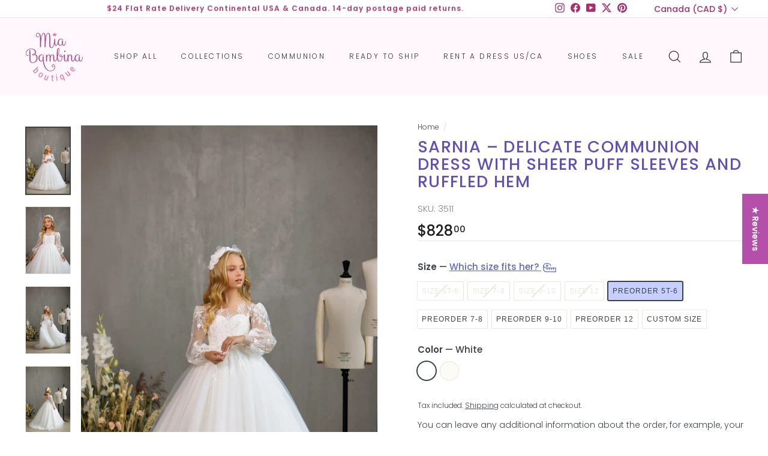

--- FILE ---
content_type: text/html; charset=utf-8
request_url: https://www.miabambinaboutique.com/products/sarnia-delicate-communion-dress-with-sheer-puff-sleeves-and-ruffled-hem
body_size: 64573
content:
<!doctype html>
<html class="no-js" lang="en" dir="ltr">
<head>
  <meta charset="utf-8">
  <meta http-equiv="X-UA-Compatible" content="IE=edge,chrome=1">
  <meta name="viewport" content="width=device-width,initial-scale=1">
  <meta name="theme-color" content="#b44faa">
  <link rel="canonical" href="https://www.miabambinaboutique.com/products/sarnia-delicate-communion-dress-with-sheer-puff-sleeves-and-ruffled-hem">
  <link rel="preload" as="script" href="//www.miabambinaboutique.com/cdn/shop/t/43/assets/theme.js?v=75998062469738478881666692325">
  <link rel="preconnect" href="https://cdn.shopify.com">
  <link rel="preconnect" href="https://fonts.shopifycdn.com">
  <link rel="dns-prefetch" href="https://productreviews.shopifycdn.com">
  <link rel="dns-prefetch" href="https://ajax.googleapis.com">
  <link rel="dns-prefetch" href="https://maps.googleapis.com">
  <link rel="dns-prefetch" href="https://maps.gstatic.com">
<style>
@import 'https://fonts.googleapis.com/css2?family=Cormorant+Garamond:ital,wght@0,400&display=swap';
     }
</style><link rel="shortcut icon" href="//www.miabambinaboutique.com/cdn/shop/files/favicon_32x32.png?v=1651170671" type="image/png" /><title>
  SARNIA DELICATE COMMUNION DRESS PUFF SLEEVES
  
  
</title>
          <meta name="description" content="SARNIA – DELICATE COMMUNION DRESS WITH SHEER PUFF SLEEVES AND RUFFLED HEM A GOWN OF SPLENDOUR TO MAKE HER FIRST COMMUNION DREAMS COME TRUE. Designed with an illusion sweetheart neckline and tulle puff sleeves, the sheer overlay of this beautiful dress features a stunning guipure lace embellishment. Finished with sparkl">
      
<meta property="og:site_name" content="Mia Bambina Boutique">
  <meta property="og:url" content="https://www.miabambinaboutique.com/products/sarnia-delicate-communion-dress-with-sheer-puff-sleeves-and-ruffled-hem">
  <meta property="og:title" content="SARNIA – DELICATE COMMUNION DRESS WITH SHEER PUFF SLEEVES AND RUFFLED HEM">
  <meta property="og:type" content="product">
  <meta property="og:description" content="SARNIA – DELICATE COMMUNION DRESS WITH SHEER PUFF SLEEVES AND RUFFLED HEM A GOWN OF SPLENDOUR TO MAKE HER FIRST COMMUNION DREAMS COME TRUE. Designed with an illusion sweetheart neckline and tulle puff sleeves, the sheer overlay of this beautiful dress features a stunning guipure lace embellishment. Finished with sparkl"><meta property="og:image" content="http://www.miabambinaboutique.com/cdn/shop/products/mia-bambina-boutique-sarnia-delicate-communion-dress-with-sheer-puff-sleeves-and-ruffled-hem.jpg?v=1731182462">
    <meta property="og:image:secure_url" content="https://www.miabambinaboutique.com/cdn/shop/products/mia-bambina-boutique-sarnia-delicate-communion-dress-with-sheer-puff-sleeves-and-ruffled-hem.jpg?v=1731182462">
    <meta property="og:image:width" content="1329">
    <meta property="og:image:height" content="1994"><meta name="twitter:site" content="@miabambinabtq/">
  <meta name="twitter:card" content="summary_large_image">
  <meta name="twitter:title" content="SARNIA – DELICATE COMMUNION DRESS WITH SHEER PUFF SLEEVES AND RUFFLED HEM">
  <meta name="twitter:description" content="SARNIA – DELICATE COMMUNION DRESS WITH SHEER PUFF SLEEVES AND RUFFLED HEM A GOWN OF SPLENDOUR TO MAKE HER FIRST COMMUNION DREAMS COME TRUE. Designed with an illusion sweetheart neckline and tulle puff sleeves, the sheer overlay of this beautiful dress features a stunning guipure lace embellishment. Finished with sparkl">
<link rel="stylesheet" href="//www.miabambinaboutique.com/cdn/shop/t/43/assets/country-flags.css"><style data-shopify>@font-face {
  font-family: Poppins;
  font-weight: 500;
  font-style: normal;
  font-display: swap;
  src: url("//www.miabambinaboutique.com/cdn/fonts/poppins/poppins_n5.ad5b4b72b59a00358afc706450c864c3c8323842.woff2") format("woff2"),
       url("//www.miabambinaboutique.com/cdn/fonts/poppins/poppins_n5.33757fdf985af2d24b32fcd84c9a09224d4b2c39.woff") format("woff");
}

  @font-face {
  font-family: Poppins;
  font-weight: 300;
  font-style: normal;
  font-display: swap;
  src: url("//www.miabambinaboutique.com/cdn/fonts/poppins/poppins_n3.05f58335c3209cce17da4f1f1ab324ebe2982441.woff2") format("woff2"),
       url("//www.miabambinaboutique.com/cdn/fonts/poppins/poppins_n3.6971368e1f131d2c8ff8e3a44a36b577fdda3ff5.woff") format("woff");
}


  @font-face {
  font-family: Poppins;
  font-weight: 600;
  font-style: normal;
  font-display: swap;
  src: url("//www.miabambinaboutique.com/cdn/fonts/poppins/poppins_n6.aa29d4918bc243723d56b59572e18228ed0786f6.woff2") format("woff2"),
       url("//www.miabambinaboutique.com/cdn/fonts/poppins/poppins_n6.5f815d845fe073750885d5b7e619ee00e8111208.woff") format("woff");
}

  @font-face {
  font-family: Poppins;
  font-weight: 300;
  font-style: italic;
  font-display: swap;
  src: url("//www.miabambinaboutique.com/cdn/fonts/poppins/poppins_i3.8536b4423050219f608e17f134fe9ea3b01ed890.woff2") format("woff2"),
       url("//www.miabambinaboutique.com/cdn/fonts/poppins/poppins_i3.0f4433ada196bcabf726ed78f8e37e0995762f7f.woff") format("woff");
}

  @font-face {
  font-family: Poppins;
  font-weight: 600;
  font-style: italic;
  font-display: swap;
  src: url("//www.miabambinaboutique.com/cdn/fonts/poppins/poppins_i6.bb8044d6203f492888d626dafda3c2999253e8e9.woff2") format("woff2"),
       url("//www.miabambinaboutique.com/cdn/fonts/poppins/poppins_i6.e233dec1a61b1e7dead9f920159eda42280a02c3.woff") format("woff");
}

</style><link href="//www.miabambinaboutique.com/cdn/shop/t/43/assets/theme.css?v=168614327030457063571765995851" rel="stylesheet" type="text/css" media="all" />
<style data-shopify>:root {
    --typeHeaderPrimary: Poppins;
    --typeHeaderFallback: sans-serif;
    --typeHeaderSize: 32px;
    --typeHeaderWeight: 500;
    --typeHeaderLineHeight: 1.1;
    --typeHeaderSpacing: 0.05em;

    --typeBasePrimary:Poppins;
    --typeBaseFallback:sans-serif;
    --typeBaseSize: 14px;
    --typeBaseWeight: 300;
    --typeBaseSpacing: 0.0em;
    --typeBaseLineHeight: 1.4;

    --colorSmallImageBg: #ffffff;
    --colorSmallImageBgDark: #f7f7f7;
    --colorLargeImageBg: #0f0f0f;
    --colorLargeImageBgLight: #303030;

    --iconWeight: 3px;
    --iconLinecaps: miter;

    
      --buttonRadius: 0px;
      --btnPadding: 11px 20px;
    

    
      --roundness: 0px;
    

    
      --gridThickness: 0px;
    

    --productTileMargin: 0%;
    --collectionTileMargin: 0%;

    --swatchSize: 30px;
  }

  @media screen and (max-width: 768px) {
    :root {
      --typeBaseSize: 12px;

      
        --roundness: 0px;
        --btnPadding: 9px 17px;
      
    }
  }</style><script>
    document.documentElement.className = document.documentElement.className.replace('no-js', 'js');

    window.theme = window.theme || {};
    theme.routes = {
      home: "/",
      collections: "/collections",
      cart: "/cart.js",
      cartPage: "/cart",
      cartAdd: "/cart/add.js",
      cartChange: "/cart/change.js",
      search: "/search"
    };
    theme.strings = {
      soldOut: "Sold Out",
      unavailable: "Unavailable",
      inStockLabel: "In stock, ready to ship",
      stockLabel: "Low stock - [count] items left",
      willNotShipUntil: "Ready to ship [date]",
      willBeInStockAfter: "Back in stock [date]",
      waitingForStock: "Inventory on the way",
      savePrice: "Save [saved_amount]",
      cartEmpty: "Your cart is currently empty.",
      cartTermsConfirmation: "You must agree with the terms and conditions of sales to check out",
      searchCollections: "Collections:",
      searchPages: "Pages:",
      searchArticles: "Articles:"
    };
    theme.settings = {
      dynamicVariantsEnable: true,
      cartType: "page",
      isCustomerTemplate: false,
      moneyFormat: "${{amount}}",
      saveType: "percent",
      productImageSize: "portrait",
      productImageCover: false,
      predictiveSearch: true,
      predictiveSearchType: "product,article",
      superScriptSetting: true,
      superScriptPrice: true,
      quickView: true,
      quickAdd: false,
      themeName: 'Mia',
      themeVersion: "2.0"
    };
  </script>


  <script>window.performance && window.performance.mark && window.performance.mark('shopify.content_for_header.start');</script><meta name="google-site-verification" content="6uU0vtcBvWTxgy5zD70EFiUZEf5rv1Fo1nooBshUou4">
<meta name="facebook-domain-verification" content="sr82pt5w0z8s3kzstvh1pf2bkp9f7s">
<meta name="facebook-domain-verification" content="6w1e9s7214u940575oqf6b3gms2zfd">
<meta id="shopify-digital-wallet" name="shopify-digital-wallet" content="/10998784/digital_wallets/dialog">
<meta name="shopify-checkout-api-token" content="66609dcaff67fd40cb5859f06659ae2d">
<meta id="in-context-paypal-metadata" data-shop-id="10998784" data-venmo-supported="false" data-environment="production" data-locale="en_US" data-paypal-v4="true" data-currency="CAD">
<link rel="alternate" type="application/json+oembed" href="https://www.miabambinaboutique.com/products/sarnia-delicate-communion-dress-with-sheer-puff-sleeves-and-ruffled-hem.oembed">
<script async="async" src="/checkouts/internal/preloads.js?locale=en-CA"></script>
<link rel="preconnect" href="https://shop.app" crossorigin="anonymous">
<script async="async" src="https://shop.app/checkouts/internal/preloads.js?locale=en-CA&shop_id=10998784" crossorigin="anonymous"></script>
<script id="apple-pay-shop-capabilities" type="application/json">{"shopId":10998784,"countryCode":"CA","currencyCode":"CAD","merchantCapabilities":["supports3DS"],"merchantId":"gid:\/\/shopify\/Shop\/10998784","merchantName":"Mia Bambina Boutique","requiredBillingContactFields":["postalAddress","email","phone"],"requiredShippingContactFields":["postalAddress","email","phone"],"shippingType":"shipping","supportedNetworks":["visa","masterCard","amex","discover","jcb"],"total":{"type":"pending","label":"Mia Bambina Boutique","amount":"1.00"},"shopifyPaymentsEnabled":true,"supportsSubscriptions":true}</script>
<script id="shopify-features" type="application/json">{"accessToken":"66609dcaff67fd40cb5859f06659ae2d","betas":["rich-media-storefront-analytics"],"domain":"www.miabambinaboutique.com","predictiveSearch":true,"shopId":10998784,"locale":"en"}</script>
<script>var Shopify = Shopify || {};
Shopify.shop = "mia-bambina-boutique.myshopify.com";
Shopify.locale = "en";
Shopify.currency = {"active":"CAD","rate":"1.2"};
Shopify.country = "CA";
Shopify.theme = {"name":"Mia Bambina","id":122199113793,"schema_name":"Expanse","schema_version":"2.5.2","theme_store_id":null,"role":"main"};
Shopify.theme.handle = "null";
Shopify.theme.style = {"id":null,"handle":null};
Shopify.cdnHost = "www.miabambinaboutique.com/cdn";
Shopify.routes = Shopify.routes || {};
Shopify.routes.root = "/";</script>
<script type="module">!function(o){(o.Shopify=o.Shopify||{}).modules=!0}(window);</script>
<script>!function(o){function n(){var o=[];function n(){o.push(Array.prototype.slice.apply(arguments))}return n.q=o,n}var t=o.Shopify=o.Shopify||{};t.loadFeatures=n(),t.autoloadFeatures=n()}(window);</script>
<script>
  window.ShopifyPay = window.ShopifyPay || {};
  window.ShopifyPay.apiHost = "shop.app\/pay";
  window.ShopifyPay.redirectState = null;
</script>
<script id="shop-js-analytics" type="application/json">{"pageType":"product"}</script>
<script defer="defer" async type="module" src="//www.miabambinaboutique.com/cdn/shopifycloud/shop-js/modules/v2/client.init-shop-cart-sync_IZsNAliE.en.esm.js"></script>
<script defer="defer" async type="module" src="//www.miabambinaboutique.com/cdn/shopifycloud/shop-js/modules/v2/chunk.common_0OUaOowp.esm.js"></script>
<script type="module">
  await import("//www.miabambinaboutique.com/cdn/shopifycloud/shop-js/modules/v2/client.init-shop-cart-sync_IZsNAliE.en.esm.js");
await import("//www.miabambinaboutique.com/cdn/shopifycloud/shop-js/modules/v2/chunk.common_0OUaOowp.esm.js");

  window.Shopify.SignInWithShop?.initShopCartSync?.({"fedCMEnabled":true,"windoidEnabled":true});

</script>
<script>
  window.Shopify = window.Shopify || {};
  if (!window.Shopify.featureAssets) window.Shopify.featureAssets = {};
  window.Shopify.featureAssets['shop-js'] = {"shop-cart-sync":["modules/v2/client.shop-cart-sync_DLOhI_0X.en.esm.js","modules/v2/chunk.common_0OUaOowp.esm.js"],"init-fed-cm":["modules/v2/client.init-fed-cm_C6YtU0w6.en.esm.js","modules/v2/chunk.common_0OUaOowp.esm.js"],"shop-button":["modules/v2/client.shop-button_BCMx7GTG.en.esm.js","modules/v2/chunk.common_0OUaOowp.esm.js"],"shop-cash-offers":["modules/v2/client.shop-cash-offers_BT26qb5j.en.esm.js","modules/v2/chunk.common_0OUaOowp.esm.js","modules/v2/chunk.modal_CGo_dVj3.esm.js"],"init-windoid":["modules/v2/client.init-windoid_B9PkRMql.en.esm.js","modules/v2/chunk.common_0OUaOowp.esm.js"],"init-shop-email-lookup-coordinator":["modules/v2/client.init-shop-email-lookup-coordinator_DZkqjsbU.en.esm.js","modules/v2/chunk.common_0OUaOowp.esm.js"],"shop-toast-manager":["modules/v2/client.shop-toast-manager_Di2EnuM7.en.esm.js","modules/v2/chunk.common_0OUaOowp.esm.js"],"shop-login-button":["modules/v2/client.shop-login-button_BtqW_SIO.en.esm.js","modules/v2/chunk.common_0OUaOowp.esm.js","modules/v2/chunk.modal_CGo_dVj3.esm.js"],"avatar":["modules/v2/client.avatar_BTnouDA3.en.esm.js"],"pay-button":["modules/v2/client.pay-button_CWa-C9R1.en.esm.js","modules/v2/chunk.common_0OUaOowp.esm.js"],"init-shop-cart-sync":["modules/v2/client.init-shop-cart-sync_IZsNAliE.en.esm.js","modules/v2/chunk.common_0OUaOowp.esm.js"],"init-customer-accounts":["modules/v2/client.init-customer-accounts_DenGwJTU.en.esm.js","modules/v2/client.shop-login-button_BtqW_SIO.en.esm.js","modules/v2/chunk.common_0OUaOowp.esm.js","modules/v2/chunk.modal_CGo_dVj3.esm.js"],"init-shop-for-new-customer-accounts":["modules/v2/client.init-shop-for-new-customer-accounts_JdHXxpS9.en.esm.js","modules/v2/client.shop-login-button_BtqW_SIO.en.esm.js","modules/v2/chunk.common_0OUaOowp.esm.js","modules/v2/chunk.modal_CGo_dVj3.esm.js"],"init-customer-accounts-sign-up":["modules/v2/client.init-customer-accounts-sign-up_D6__K_p8.en.esm.js","modules/v2/client.shop-login-button_BtqW_SIO.en.esm.js","modules/v2/chunk.common_0OUaOowp.esm.js","modules/v2/chunk.modal_CGo_dVj3.esm.js"],"checkout-modal":["modules/v2/client.checkout-modal_C_ZQDY6s.en.esm.js","modules/v2/chunk.common_0OUaOowp.esm.js","modules/v2/chunk.modal_CGo_dVj3.esm.js"],"shop-follow-button":["modules/v2/client.shop-follow-button_XetIsj8l.en.esm.js","modules/v2/chunk.common_0OUaOowp.esm.js","modules/v2/chunk.modal_CGo_dVj3.esm.js"],"lead-capture":["modules/v2/client.lead-capture_DvA72MRN.en.esm.js","modules/v2/chunk.common_0OUaOowp.esm.js","modules/v2/chunk.modal_CGo_dVj3.esm.js"],"shop-login":["modules/v2/client.shop-login_ClXNxyh6.en.esm.js","modules/v2/chunk.common_0OUaOowp.esm.js","modules/v2/chunk.modal_CGo_dVj3.esm.js"],"payment-terms":["modules/v2/client.payment-terms_CNlwjfZz.en.esm.js","modules/v2/chunk.common_0OUaOowp.esm.js","modules/v2/chunk.modal_CGo_dVj3.esm.js"]};
</script>
<script>(function() {
  var isLoaded = false;
  function asyncLoad() {
    if (isLoaded) return;
    isLoaded = true;
    var urls = ["https:\/\/metashop.dolphinsuite.com\/ow_static\/plugins\/biolink\/js\/clicktracking.js?t=1697337895\u0026shop=mia-bambina-boutique.myshopify.com"];
    for (var i = 0; i < urls.length; i++) {
      var s = document.createElement('script');
      s.type = 'text/javascript';
      s.async = true;
      s.src = urls[i];
      var x = document.getElementsByTagName('script')[0];
      x.parentNode.insertBefore(s, x);
    }
  };
  if(window.attachEvent) {
    window.attachEvent('onload', asyncLoad);
  } else {
    window.addEventListener('load', asyncLoad, false);
  }
})();</script>
<script id="__st">var __st={"a":10998784,"offset":-18000,"reqid":"c7c6c71f-0300-429b-92fd-a2927b94d488-1768351061","pageurl":"www.miabambinaboutique.com\/products\/sarnia-delicate-communion-dress-with-sheer-puff-sleeves-and-ruffled-hem","u":"1ab2429911c6","p":"product","rtyp":"product","rid":8088884543766};</script>
<script>window.ShopifyPaypalV4VisibilityTracking = true;</script>
<script id="captcha-bootstrap">!function(){'use strict';const t='contact',e='account',n='new_comment',o=[[t,t],['blogs',n],['comments',n],[t,'customer']],c=[[e,'customer_login'],[e,'guest_login'],[e,'recover_customer_password'],[e,'create_customer']],r=t=>t.map((([t,e])=>`form[action*='/${t}']:not([data-nocaptcha='true']) input[name='form_type'][value='${e}']`)).join(','),a=t=>()=>t?[...document.querySelectorAll(t)].map((t=>t.form)):[];function s(){const t=[...o],e=r(t);return a(e)}const i='password',u='form_key',d=['recaptcha-v3-token','g-recaptcha-response','h-captcha-response',i],f=()=>{try{return window.sessionStorage}catch{return}},m='__shopify_v',_=t=>t.elements[u];function p(t,e,n=!1){try{const o=window.sessionStorage,c=JSON.parse(o.getItem(e)),{data:r}=function(t){const{data:e,action:n}=t;return t[m]||n?{data:e,action:n}:{data:t,action:n}}(c);for(const[e,n]of Object.entries(r))t.elements[e]&&(t.elements[e].value=n);n&&o.removeItem(e)}catch(o){console.error('form repopulation failed',{error:o})}}const l='form_type',E='cptcha';function T(t){t.dataset[E]=!0}const w=window,h=w.document,L='Shopify',v='ce_forms',y='captcha';let A=!1;((t,e)=>{const n=(g='f06e6c50-85a8-45c8-87d0-21a2b65856fe',I='https://cdn.shopify.com/shopifycloud/storefront-forms-hcaptcha/ce_storefront_forms_captcha_hcaptcha.v1.5.2.iife.js',D={infoText:'Protected by hCaptcha',privacyText:'Privacy',termsText:'Terms'},(t,e,n)=>{const o=w[L][v],c=o.bindForm;if(c)return c(t,g,e,D).then(n);var r;o.q.push([[t,g,e,D],n]),r=I,A||(h.body.append(Object.assign(h.createElement('script'),{id:'captcha-provider',async:!0,src:r})),A=!0)});var g,I,D;w[L]=w[L]||{},w[L][v]=w[L][v]||{},w[L][v].q=[],w[L][y]=w[L][y]||{},w[L][y].protect=function(t,e){n(t,void 0,e),T(t)},Object.freeze(w[L][y]),function(t,e,n,w,h,L){const[v,y,A,g]=function(t,e,n){const i=e?o:[],u=t?c:[],d=[...i,...u],f=r(d),m=r(i),_=r(d.filter((([t,e])=>n.includes(e))));return[a(f),a(m),a(_),s()]}(w,h,L),I=t=>{const e=t.target;return e instanceof HTMLFormElement?e:e&&e.form},D=t=>v().includes(t);t.addEventListener('submit',(t=>{const e=I(t);if(!e)return;const n=D(e)&&!e.dataset.hcaptchaBound&&!e.dataset.recaptchaBound,o=_(e),c=g().includes(e)&&(!o||!o.value);(n||c)&&t.preventDefault(),c&&!n&&(function(t){try{if(!f())return;!function(t){const e=f();if(!e)return;const n=_(t);if(!n)return;const o=n.value;o&&e.removeItem(o)}(t);const e=Array.from(Array(32),(()=>Math.random().toString(36)[2])).join('');!function(t,e){_(t)||t.append(Object.assign(document.createElement('input'),{type:'hidden',name:u})),t.elements[u].value=e}(t,e),function(t,e){const n=f();if(!n)return;const o=[...t.querySelectorAll(`input[type='${i}']`)].map((({name:t})=>t)),c=[...d,...o],r={};for(const[a,s]of new FormData(t).entries())c.includes(a)||(r[a]=s);n.setItem(e,JSON.stringify({[m]:1,action:t.action,data:r}))}(t,e)}catch(e){console.error('failed to persist form',e)}}(e),e.submit())}));const S=(t,e)=>{t&&!t.dataset[E]&&(n(t,e.some((e=>e===t))),T(t))};for(const o of['focusin','change'])t.addEventListener(o,(t=>{const e=I(t);D(e)&&S(e,y())}));const B=e.get('form_key'),M=e.get(l),P=B&&M;t.addEventListener('DOMContentLoaded',(()=>{const t=y();if(P)for(const e of t)e.elements[l].value===M&&p(e,B);[...new Set([...A(),...v().filter((t=>'true'===t.dataset.shopifyCaptcha))])].forEach((e=>S(e,t)))}))}(h,new URLSearchParams(w.location.search),n,t,e,['guest_login'])})(!0,!0)}();</script>
<script integrity="sha256-4kQ18oKyAcykRKYeNunJcIwy7WH5gtpwJnB7kiuLZ1E=" data-source-attribution="shopify.loadfeatures" defer="defer" src="//www.miabambinaboutique.com/cdn/shopifycloud/storefront/assets/storefront/load_feature-a0a9edcb.js" crossorigin="anonymous"></script>
<script crossorigin="anonymous" defer="defer" src="//www.miabambinaboutique.com/cdn/shopifycloud/storefront/assets/shopify_pay/storefront-65b4c6d7.js?v=20250812"></script>
<script data-source-attribution="shopify.dynamic_checkout.dynamic.init">var Shopify=Shopify||{};Shopify.PaymentButton=Shopify.PaymentButton||{isStorefrontPortableWallets:!0,init:function(){window.Shopify.PaymentButton.init=function(){};var t=document.createElement("script");t.src="https://www.miabambinaboutique.com/cdn/shopifycloud/portable-wallets/latest/portable-wallets.en.js",t.type="module",document.head.appendChild(t)}};
</script>
<script data-source-attribution="shopify.dynamic_checkout.buyer_consent">
  function portableWalletsHideBuyerConsent(e){var t=document.getElementById("shopify-buyer-consent"),n=document.getElementById("shopify-subscription-policy-button");t&&n&&(t.classList.add("hidden"),t.setAttribute("aria-hidden","true"),n.removeEventListener("click",e))}function portableWalletsShowBuyerConsent(e){var t=document.getElementById("shopify-buyer-consent"),n=document.getElementById("shopify-subscription-policy-button");t&&n&&(t.classList.remove("hidden"),t.removeAttribute("aria-hidden"),n.addEventListener("click",e))}window.Shopify?.PaymentButton&&(window.Shopify.PaymentButton.hideBuyerConsent=portableWalletsHideBuyerConsent,window.Shopify.PaymentButton.showBuyerConsent=portableWalletsShowBuyerConsent);
</script>
<script data-source-attribution="shopify.dynamic_checkout.cart.bootstrap">document.addEventListener("DOMContentLoaded",(function(){function t(){return document.querySelector("shopify-accelerated-checkout-cart, shopify-accelerated-checkout")}if(t())Shopify.PaymentButton.init();else{new MutationObserver((function(e,n){t()&&(Shopify.PaymentButton.init(),n.disconnect())})).observe(document.body,{childList:!0,subtree:!0})}}));
</script>
<link id="shopify-accelerated-checkout-styles" rel="stylesheet" media="screen" href="https://www.miabambinaboutique.com/cdn/shopifycloud/portable-wallets/latest/accelerated-checkout-backwards-compat.css" crossorigin="anonymous">
<style id="shopify-accelerated-checkout-cart">
        #shopify-buyer-consent {
  margin-top: 1em;
  display: inline-block;
  width: 100%;
}

#shopify-buyer-consent.hidden {
  display: none;
}

#shopify-subscription-policy-button {
  background: none;
  border: none;
  padding: 0;
  text-decoration: underline;
  font-size: inherit;
  cursor: pointer;
}

#shopify-subscription-policy-button::before {
  box-shadow: none;
}

      </style>

<script>window.performance && window.performance.mark && window.performance.mark('shopify.content_for_header.end');</script>
 
  <script src="//www.miabambinaboutique.com/cdn/shop/t/43/assets/vendor-scripts-v2.js" defer="defer"></script>
  <script src="//www.miabambinaboutique.com/cdn/shop/t/43/assets/theme.js?v=75998062469738478881666692325" defer="defer"></script>
 <script src="https://ajax.googleapis.com/ajax/libs/jquery/2.2.3/jquery.min.js"></script><script type="application/ld+json">
  {
    "@context": "https://schema.org",
    "@type": "Product",
    "name": "SARNIA – DELICATE COMMUNION DRESS WITH SHEER PUFF SLEEVES AND RUFFLED HEM","image": "https://www.miabambinaboutique.com/cdn/shop/products/mia-bambina-boutique-sarnia-delicate-communion-dress-with-sheer-puff-sleeves-and-ruffled-hem_1329x.jpg?v=1731182462","description": "SARNIA – DELICATE COMMUNION DRESS WITH SHEER PUFF SLEEVES AND RUFFLED HEM\nA GOWN OF SPLENDOUR TO MAKE HER FIRST COMMUNION DREAMS COME TRUE. \nDesigned with an illusion sweetheart neckline and tulle puff sleeves, the sheer overlay of this beautiful dress features a stunning guipure lace embellishment. Finished with sparkling bead details, the floral design borders the delicate sleeves and frames the bodice to flow elegantly down the length of the skirt. The lace design is mirrored at the hem of the skirt, with fine petal details and sequins edging a ruffled layer that sways beautifully with every movement. The back button fastening up the illusion neckline adds an elegant touch to this beautiful gown where every small detail has been finished to perfection.\nProduct Information:\n\nFabric: Tulle\nSilhouette: Ballgown\nNeckline: Illusion Sweetheart \nSleeve Type: Long Sheer Puff Sleeves with Lace Cuff Detail\nOccasion: First Communion Dress\nCare: Professional Clean Only\n",
        "@type": "Brand",
        "name": "Pentelei"
      },
    "sku": "3511",
    "url": "https://www.miabambinaboutique.com/products/sarnia-delicate-communion-dress-with-sheer-puff-sleeves-and-ruffled-hem",
    "itemCondition": "https://schema.org/NewCondition",
    "offers": [{
          "@type": "Offer",
          "price": "828.00",
          "priceCurrency": "USD",
          "itemCondition": "https://schema.org/NewCondition",
          "url": "https://www.miabambinaboutique.com/products/sarnia-delicate-communion-dress-with-sheer-puff-sleeves-and-ruffled-hem?variant=44045088129302",
          "sku": "3511",
          "availability" : "https://schema.org/OutOfStock",
          "priceValidUntil": "2026-02-12"},{
          "@type": "Offer",
          "price": "828.00",
          "priceCurrency": "USD",
          "itemCondition": "https://schema.org/NewCondition",
          "url": "https://www.miabambinaboutique.com/products/sarnia-delicate-communion-dress-with-sheer-puff-sleeves-and-ruffled-hem?variant=47342096679190",
          "sku": "3511",
          "availability" : "https://schema.org/OutOfStock",
          "priceValidUntil": "2026-02-12"},{
          "@type": "Offer",
          "price": "828.00",
          "priceCurrency": "USD",
          "itemCondition": "https://schema.org/NewCondition",
          "url": "https://www.miabambinaboutique.com/products/sarnia-delicate-communion-dress-with-sheer-puff-sleeves-and-ruffled-hem?variant=44045088162070",
          "sku": "3511",
          "availability" : "https://schema.org/OutOfStock",
          "priceValidUntil": "2026-02-12"},{
          "@type": "Offer",
          "price": "828.00",
          "priceCurrency": "USD",
          "itemCondition": "https://schema.org/NewCondition",
          "url": "https://www.miabambinaboutique.com/products/sarnia-delicate-communion-dress-with-sheer-puff-sleeves-and-ruffled-hem?variant=47342096711958",
          "sku": "3511",
          "availability" : "https://schema.org/OutOfStock",
          "priceValidUntil": "2026-02-12"},{
          "@type": "Offer",
          "price": "828.00",
          "priceCurrency": "USD",
          "itemCondition": "https://schema.org/NewCondition",
          "url": "https://www.miabambinaboutique.com/products/sarnia-delicate-communion-dress-with-sheer-puff-sleeves-and-ruffled-hem?variant=44045088194838",
          "sku": "3511",
          "availability" : "https://schema.org/OutOfStock",
          "priceValidUntil": "2026-02-12"},{
          "@type": "Offer",
          "price": "828.00",
          "priceCurrency": "USD",
          "itemCondition": "https://schema.org/NewCondition",
          "url": "https://www.miabambinaboutique.com/products/sarnia-delicate-communion-dress-with-sheer-puff-sleeves-and-ruffled-hem?variant=47342096744726",
          "sku": "3511",
          "availability" : "https://schema.org/OutOfStock",
          "priceValidUntil": "2026-02-12"},{
          "@type": "Offer",
          "price": "828.00",
          "priceCurrency": "USD",
          "itemCondition": "https://schema.org/NewCondition",
          "url": "https://www.miabambinaboutique.com/products/sarnia-delicate-communion-dress-with-sheer-puff-sleeves-and-ruffled-hem?variant=44045088227606",
          "sku": "3511",
          "availability" : "https://schema.org/OutOfStock",
          "priceValidUntil": "2026-02-12"},{
          "@type": "Offer",
          "price": "828.00",
          "priceCurrency": "USD",
          "itemCondition": "https://schema.org/NewCondition",
          "url": "https://www.miabambinaboutique.com/products/sarnia-delicate-communion-dress-with-sheer-puff-sleeves-and-ruffled-hem?variant=47342096777494",
          "sku": "3511",
          "availability" : "https://schema.org/OutOfStock",
          "priceValidUntil": "2026-02-12"},{
          "@type": "Offer",
          "price": "828.00",
          "priceCurrency": "USD",
          "itemCondition": "https://schema.org/NewCondition",
          "url": "https://www.miabambinaboutique.com/products/sarnia-delicate-communion-dress-with-sheer-puff-sleeves-and-ruffled-hem?variant=44045088260374",
          "sku": "3511",
          "availability" : "https://schema.org/InStock",
          "priceValidUntil": "2026-02-12"},{
          "@type": "Offer",
          "price": "828.00",
          "priceCurrency": "USD",
          "itemCondition": "https://schema.org/NewCondition",
          "url": "https://www.miabambinaboutique.com/products/sarnia-delicate-communion-dress-with-sheer-puff-sleeves-and-ruffled-hem?variant=47342096810262",
          "sku": "3511",
          "availability" : "https://schema.org/InStock",
          "priceValidUntil": "2026-02-12"},{
          "@type": "Offer",
          "price": "828.00",
          "priceCurrency": "USD",
          "itemCondition": "https://schema.org/NewCondition",
          "url": "https://www.miabambinaboutique.com/products/sarnia-delicate-communion-dress-with-sheer-puff-sleeves-and-ruffled-hem?variant=44045088293142",
          "sku": "3511",
          "availability" : "https://schema.org/InStock",
          "priceValidUntil": "2026-02-12"},{
          "@type": "Offer",
          "price": "828.00",
          "priceCurrency": "USD",
          "itemCondition": "https://schema.org/NewCondition",
          "url": "https://www.miabambinaboutique.com/products/sarnia-delicate-communion-dress-with-sheer-puff-sleeves-and-ruffled-hem?variant=47342096843030",
          "sku": "3511",
          "availability" : "https://schema.org/InStock",
          "priceValidUntil": "2026-02-12"},{
          "@type": "Offer",
          "price": "828.00",
          "priceCurrency": "USD",
          "itemCondition": "https://schema.org/NewCondition",
          "url": "https://www.miabambinaboutique.com/products/sarnia-delicate-communion-dress-with-sheer-puff-sleeves-and-ruffled-hem?variant=44045088325910",
          "sku": "3511",
          "availability" : "https://schema.org/InStock",
          "priceValidUntil": "2026-02-12"},{
          "@type": "Offer",
          "price": "828.00",
          "priceCurrency": "USD",
          "itemCondition": "https://schema.org/NewCondition",
          "url": "https://www.miabambinaboutique.com/products/sarnia-delicate-communion-dress-with-sheer-puff-sleeves-and-ruffled-hem?variant=47342096875798",
          "sku": "3511",
          "availability" : "https://schema.org/InStock",
          "priceValidUntil": "2026-02-12"},{
          "@type": "Offer",
          "price": "828.00",
          "priceCurrency": "USD",
          "itemCondition": "https://schema.org/NewCondition",
          "url": "https://www.miabambinaboutique.com/products/sarnia-delicate-communion-dress-with-sheer-puff-sleeves-and-ruffled-hem?variant=44045088358678",
          "sku": "3511",
          "availability" : "https://schema.org/InStock",
          "priceValidUntil": "2026-02-12"},{
          "@type": "Offer",
          "price": "828.00",
          "priceCurrency": "USD",
          "itemCondition": "https://schema.org/NewCondition",
          "url": "https://www.miabambinaboutique.com/products/sarnia-delicate-communion-dress-with-sheer-puff-sleeves-and-ruffled-hem?variant=47342096908566",
          "sku": "3511",
          "availability" : "https://schema.org/InStock",
          "priceValidUntil": "2026-02-12"},{
          "@type": "Offer",
          "price": "948.00",
          "priceCurrency": "USD",
          "itemCondition": "https://schema.org/NewCondition",
          "url": "https://www.miabambinaboutique.com/products/sarnia-delicate-communion-dress-with-sheer-puff-sleeves-and-ruffled-hem?variant=44045088391446",
          "sku": "3511",
          "availability" : "https://schema.org/InStock",
          "priceValidUntil": "2026-02-12"},{
          "@type": "Offer",
          "price": "948.00",
          "priceCurrency": "USD",
          "itemCondition": "https://schema.org/NewCondition",
          "url": "https://www.miabambinaboutique.com/products/sarnia-delicate-communion-dress-with-sheer-puff-sleeves-and-ruffled-hem?variant=47342096941334",
          "sku": "3511",
          "availability" : "https://schema.org/InStock",
          "priceValidUntil": "2026-02-12"}]
}
</script>
<!-- Global site tag (gtag.js) - Google Ads: 364363723 -->
<script async src="https://www.googletagmanager.com/gtag/js?id=AW-364363723"></script>
<script>
  window.dataLayer = window.dataLayer || [];
  function gtag(){dataLayer.push(arguments);}
  gtag('js', new Date());
  gtag('config', 'AW-364363723');
</script>
<!-- BEGIN app block: shopify://apps/judge-me-reviews/blocks/judgeme_core/61ccd3b1-a9f2-4160-9fe9-4fec8413e5d8 --><!-- Start of Judge.me Core -->






<link rel="dns-prefetch" href="https://cdnwidget.judge.me">
<link rel="dns-prefetch" href="https://cdn.judge.me">
<link rel="dns-prefetch" href="https://cdn1.judge.me">
<link rel="dns-prefetch" href="https://api.judge.me">

<script data-cfasync='false' class='jdgm-settings-script'>window.jdgmSettings={"pagination":5,"disable_web_reviews":true,"badge_no_review_text":"No reviews","badge_n_reviews_text":"{{ n }} review/reviews","badge_star_color":"#b44faa","hide_badge_preview_if_no_reviews":true,"badge_hide_text":false,"enforce_center_preview_badge":false,"widget_title":"Reviews of {{ product_name }}","widget_open_form_text":"Write a review","widget_close_form_text":"Cancel review","widget_refresh_page_text":"Refresh page","widget_summary_text":"Based on {{ number_of_reviews }} review/reviews","widget_no_review_text":"Be the first to write a review","widget_name_field_text":"Display name","widget_verified_name_field_text":"Verified Name (public)","widget_name_placeholder_text":"Display name","widget_required_field_error_text":"This field is required.","widget_email_field_text":"Email address","widget_verified_email_field_text":"Verified Email (private, can not be edited)","widget_email_placeholder_text":"Your email address","widget_email_field_error_text":"Please enter a valid email address.","widget_rating_field_text":"Rating","widget_review_title_field_text":"Review Title","widget_review_title_placeholder_text":"Give your review a title","widget_review_body_field_text":"Review content","widget_review_body_placeholder_text":"Start writing here...","widget_pictures_field_text":"Picture/Video (optional)","widget_submit_review_text":"Submit Review","widget_submit_verified_review_text":"Submit Verified Review","widget_submit_success_msg_with_auto_publish":"Thank you! Please refresh the page in a few moments to see your review. You can remove or edit your review by logging into \u003ca href='https://judge.me/login' target='_blank' rel='nofollow noopener'\u003eJudge.me\u003c/a\u003e","widget_submit_success_msg_no_auto_publish":"Thank you! Your review will be published as soon as it is approved by the shop admin. You can remove or edit your review by logging into \u003ca href='https://judge.me/login' target='_blank' rel='nofollow noopener'\u003eJudge.me\u003c/a\u003e","widget_show_default_reviews_out_of_total_text":"Showing {{ n_reviews_shown }} out of {{ n_reviews }} reviews.","widget_show_all_link_text":"Show all","widget_show_less_link_text":"Show less","widget_author_said_text":"{{ reviewer_name }} said:","widget_days_text":"{{ n }} days ago","widget_weeks_text":"{{ n }} week/weeks ago","widget_months_text":"{{ n }} month/months ago","widget_years_text":"{{ n }} year/years ago","widget_yesterday_text":"Yesterday","widget_today_text":"Today","widget_replied_text":"\u003e\u003e {{ shop_name }} replied:","widget_read_more_text":"Read more","widget_reviewer_name_as_initial":"","widget_rating_filter_color":"","widget_rating_filter_see_all_text":"See all reviews","widget_sorting_most_recent_text":"Most Recent","widget_sorting_highest_rating_text":"Highest Rating","widget_sorting_lowest_rating_text":"Lowest Rating","widget_sorting_with_pictures_text":"Only Pictures","widget_sorting_most_helpful_text":"Most Helpful","widget_open_question_form_text":"Ask a question","widget_reviews_subtab_text":"Reviews","widget_questions_subtab_text":"Questions","widget_question_label_text":"Question","widget_answer_label_text":"Answer","widget_question_placeholder_text":"Write your question here","widget_submit_question_text":"Submit Question","widget_question_submit_success_text":"Thank you for your question! We will notify you once it gets answered.","widget_star_color":"#b44faa","verified_badge_text":"Verified","verified_badge_bg_color":"","verified_badge_text_color":"","verified_badge_placement":"left-of-reviewer-name","widget_review_max_height":"","widget_hide_border":false,"widget_social_share":false,"widget_thumb":false,"widget_review_location_show":true,"widget_location_format":"country_iso_code","all_reviews_include_out_of_store_products":true,"all_reviews_out_of_store_text":"(out of store)","all_reviews_pagination":100,"all_reviews_product_name_prefix_text":"about","enable_review_pictures":true,"enable_question_anwser":false,"widget_theme":"","review_date_format":"mm/dd/yyyy","default_sort_method":"most-recent","widget_product_reviews_subtab_text":"Product Reviews","widget_shop_reviews_subtab_text":"Shop Reviews","widget_other_products_reviews_text":"Reviews for other products","widget_store_reviews_subtab_text":"Store reviews","widget_no_store_reviews_text":"This store hasn't received any reviews yet","widget_web_restriction_product_reviews_text":"This product hasn't received any reviews yet","widget_no_items_text":"No items found","widget_show_more_text":"Show more","widget_write_a_store_review_text":"Write a Store Review","widget_other_languages_heading":"Reviews in Other Languages","widget_translate_review_text":"Translate review to {{ language }}","widget_translating_review_text":"Translating...","widget_show_original_translation_text":"Show original ({{ language }})","widget_translate_review_failed_text":"Review couldn't be translated.","widget_translate_review_retry_text":"Retry","widget_translate_review_try_again_later_text":"Try again later","show_product_url_for_grouped_product":false,"widget_sorting_pictures_first_text":"Pictures First","show_pictures_on_all_rev_page_mobile":true,"show_pictures_on_all_rev_page_desktop":true,"floating_tab_hide_mobile_install_preference":false,"floating_tab_button_name":"★ Reviews","floating_tab_title":"Let customers speak for us","floating_tab_button_color":"","floating_tab_button_background_color":"","floating_tab_url":"","floating_tab_url_enabled":true,"floating_tab_tab_style":"text","all_reviews_text_badge_text":"Customers rate us {{ shop.metafields.judgeme.all_reviews_rating | round: 1 }}/5 based on {{ shop.metafields.judgeme.all_reviews_count }} reviews.","all_reviews_text_badge_text_branded_style":"{{ shop.metafields.judgeme.all_reviews_rating | round: 1 }} out of 5 stars based on {{ shop.metafields.judgeme.all_reviews_count }} reviews","is_all_reviews_text_badge_a_link":false,"show_stars_for_all_reviews_text_badge":false,"all_reviews_text_badge_url":"","all_reviews_text_style":"text","all_reviews_text_color_style":"judgeme_brand_color","all_reviews_text_color":"#108474","all_reviews_text_show_jm_brand":true,"featured_carousel_show_header":false,"featured_carousel_title":"Our Customers Love Us","testimonials_carousel_title":"Customers are saying","videos_carousel_title":"Real customer stories","cards_carousel_title":"Customers are saying","featured_carousel_count_text":"from {{ n }} reviews","featured_carousel_add_link_to_all_reviews_page":true,"featured_carousel_url":"","featured_carousel_show_images":true,"featured_carousel_autoslide_interval":0,"featured_carousel_arrows_on_the_sides":true,"featured_carousel_height":250,"featured_carousel_width":100,"featured_carousel_image_size":50,"featured_carousel_image_height":250,"featured_carousel_arrow_color":"#979797","verified_count_badge_style":"vintage","verified_count_badge_orientation":"horizontal","verified_count_badge_color_style":"judgeme_brand_color","verified_count_badge_color":"#108474","is_verified_count_badge_a_link":false,"verified_count_badge_url":"","verified_count_badge_show_jm_brand":true,"widget_rating_preset_default":5,"widget_first_sub_tab":"product-reviews","widget_show_histogram":true,"widget_histogram_use_custom_color":false,"widget_pagination_use_custom_color":false,"widget_star_use_custom_color":false,"widget_verified_badge_use_custom_color":false,"widget_write_review_use_custom_color":false,"picture_reminder_submit_button":"Upload Pictures","enable_review_videos":true,"mute_video_by_default":false,"widget_sorting_videos_first_text":"Videos First","widget_review_pending_text":"Pending","featured_carousel_items_for_large_screen":5,"social_share_options_order":"Facebook,Twitter,Pinterest","remove_microdata_snippet":true,"disable_json_ld":false,"enable_json_ld_products":false,"preview_badge_show_question_text":false,"preview_badge_no_question_text":"No questions","preview_badge_n_question_text":"{{ number_of_questions }} question/questions","qa_badge_show_icon":false,"qa_badge_position":"same-row","remove_judgeme_branding":true,"widget_add_search_bar":true,"widget_search_bar_placeholder":"Search","widget_sorting_verified_only_text":"Verified only","featured_carousel_theme":"gallery","featured_carousel_show_rating":true,"featured_carousel_show_title":true,"featured_carousel_show_body":true,"featured_carousel_show_date":true,"featured_carousel_show_reviewer":true,"featured_carousel_show_product":false,"featured_carousel_header_background_color":"#b52fde","featured_carousel_header_text_color":"#ffffff","featured_carousel_name_product_separator":"reviewed","featured_carousel_full_star_background":"#a468e9","featured_carousel_empty_star_background":"#dadada","featured_carousel_vertical_theme_background":"#f9fafb","featured_carousel_verified_badge_enable":true,"featured_carousel_verified_badge_color":"#108474","featured_carousel_border_style":"round","featured_carousel_review_line_length_limit":3,"featured_carousel_more_reviews_button_text":"Read more reviews","featured_carousel_view_product_button_text":"View product","all_reviews_page_load_reviews_on":"scroll","all_reviews_page_load_more_text":"Load More Reviews","disable_fb_tab_reviews":true,"enable_ajax_cdn_cache":false,"widget_public_name_text":"displayed publicly like","default_reviewer_name":"John Smith","default_reviewer_name_has_non_latin":true,"widget_reviewer_anonymous":"Anonymous","medals_widget_title":"Judge.me Review Medals","medals_widget_background_color":"#f9fafb","medals_widget_position":"footer_all_pages","medals_widget_border_color":"#f9fafb","medals_widget_verified_text_position":"left","medals_widget_use_monochromatic_version":false,"medals_widget_elements_color":"#108474","show_reviewer_avatar":false,"widget_invalid_yt_video_url_error_text":"Not a YouTube video URL","widget_max_length_field_error_text":"Please enter no more than {0} characters.","widget_show_country_flag":false,"widget_show_collected_via_shop_app":true,"widget_verified_by_shop_badge_style":"light","widget_verified_by_shop_text":"Verified by Shop","widget_show_photo_gallery":true,"widget_load_with_code_splitting":true,"widget_ugc_install_preference":false,"widget_ugc_title":"Made by us, Shared by you","widget_ugc_subtitle":"Tag us to see your picture featured in our page","widget_ugc_arrows_color":"#ffffff","widget_ugc_primary_button_text":"Buy Now","widget_ugc_primary_button_background_color":"#108474","widget_ugc_primary_button_text_color":"#ffffff","widget_ugc_primary_button_border_width":"0","widget_ugc_primary_button_border_style":"none","widget_ugc_primary_button_border_color":"#108474","widget_ugc_primary_button_border_radius":"25","widget_ugc_secondary_button_text":"Load More","widget_ugc_secondary_button_background_color":"#ffffff","widget_ugc_secondary_button_text_color":"#108474","widget_ugc_secondary_button_border_width":"2","widget_ugc_secondary_button_border_style":"solid","widget_ugc_secondary_button_border_color":"#108474","widget_ugc_secondary_button_border_radius":"25","widget_ugc_reviews_button_text":"View Reviews","widget_ugc_reviews_button_background_color":"#ffffff","widget_ugc_reviews_button_text_color":"#108474","widget_ugc_reviews_button_border_width":"2","widget_ugc_reviews_button_border_style":"solid","widget_ugc_reviews_button_border_color":"#108474","widget_ugc_reviews_button_border_radius":"25","widget_ugc_reviews_button_link_to":"judgeme-reviews-page","widget_ugc_show_post_date":true,"widget_ugc_max_width":"800","widget_rating_metafield_value_type":true,"widget_primary_color":"#108474","widget_enable_secondary_color":false,"widget_secondary_color":"#edf5f5","widget_summary_average_rating_text":"{{ average_rating }} out of 5","widget_media_grid_title":"Customer photos \u0026 videos","widget_media_grid_see_more_text":"See more","widget_round_style":false,"widget_show_product_medals":true,"widget_verified_by_judgeme_text":"Verified by Judge.me","widget_show_store_medals":true,"widget_verified_by_judgeme_text_in_store_medals":"Verified by Judge.me","widget_media_field_exceed_quantity_message":"Sorry, we can only accept {{ max_media }} for one review.","widget_media_field_exceed_limit_message":"{{ file_name }} is too large, please select a {{ media_type }} less than {{ size_limit }}MB.","widget_review_submitted_text":"Review Submitted!","widget_question_submitted_text":"Question Submitted!","widget_close_form_text_question":"Cancel","widget_write_your_answer_here_text":"Write your answer here","widget_enabled_branded_link":true,"widget_show_collected_by_judgeme":true,"widget_reviewer_name_color":"","widget_write_review_text_color":"","widget_write_review_bg_color":"","widget_collected_by_judgeme_text":"collected by Judge.me","widget_pagination_type":"load_more","widget_load_more_text":"Load More","widget_load_more_color":"#108474","widget_full_review_text":"Full Review","widget_read_more_reviews_text":"Read More Reviews","widget_read_questions_text":"Read Questions","widget_questions_and_answers_text":"Questions \u0026 Answers","widget_verified_by_text":"Verified by","widget_verified_text":"Verified","widget_number_of_reviews_text":"{{ number_of_reviews }} reviews","widget_back_button_text":"Back","widget_next_button_text":"Next","widget_custom_forms_filter_button":"Filters","custom_forms_style":"vertical","widget_show_review_information":false,"how_reviews_are_collected":"How reviews are collected?","widget_show_review_keywords":true,"widget_gdpr_statement":"How we use your data: We'll only contact you about the review you left, and only if necessary. By submitting your review, you agree to Judge.me's \u003ca href='https://judge.me/terms' target='_blank' rel='nofollow noopener'\u003eterms\u003c/a\u003e, \u003ca href='https://judge.me/privacy' target='_blank' rel='nofollow noopener'\u003eprivacy\u003c/a\u003e and \u003ca href='https://judge.me/content-policy' target='_blank' rel='nofollow noopener'\u003econtent\u003c/a\u003e policies.","widget_multilingual_sorting_enabled":false,"widget_translate_review_content_enabled":false,"widget_translate_review_content_method":"manual","popup_widget_review_selection":"automatically_with_pictures","popup_widget_round_border_style":true,"popup_widget_show_title":true,"popup_widget_show_body":true,"popup_widget_show_reviewer":false,"popup_widget_show_product":true,"popup_widget_show_pictures":true,"popup_widget_use_review_picture":true,"popup_widget_show_on_home_page":true,"popup_widget_show_on_product_page":true,"popup_widget_show_on_collection_page":true,"popup_widget_show_on_cart_page":true,"popup_widget_position":"bottom_left","popup_widget_first_review_delay":5,"popup_widget_duration":5,"popup_widget_interval":5,"popup_widget_review_count":5,"popup_widget_hide_on_mobile":true,"review_snippet_widget_round_border_style":true,"review_snippet_widget_card_color":"#FFFFFF","review_snippet_widget_slider_arrows_background_color":"#FFFFFF","review_snippet_widget_slider_arrows_color":"#000000","review_snippet_widget_star_color":"#108474","show_product_variant":false,"all_reviews_product_variant_label_text":"Variant: ","widget_show_verified_branding":false,"widget_ai_summary_title":"Customers say","widget_ai_summary_disclaimer":"AI-powered review summary based on recent customer reviews","widget_show_ai_summary":false,"widget_show_ai_summary_bg":false,"widget_show_review_title_input":true,"redirect_reviewers_invited_via_email":"review_widget","request_store_review_after_product_review":false,"request_review_other_products_in_order":false,"review_form_color_scheme":"default","review_form_corner_style":"square","review_form_star_color":{},"review_form_text_color":"#333333","review_form_background_color":"#ffffff","review_form_field_background_color":"#fafafa","review_form_button_color":{},"review_form_button_text_color":"#ffffff","review_form_modal_overlay_color":"#000000","review_content_screen_title_text":"How would you rate this product?","review_content_introduction_text":"We would love it if you would share a bit about your experience.","store_review_form_title_text":"How would you rate this store?","store_review_form_introduction_text":"We would love it if you would share a bit about your experience.","show_review_guidance_text":true,"one_star_review_guidance_text":"Poor","five_star_review_guidance_text":"Great","customer_information_screen_title_text":"About you","customer_information_introduction_text":"Please tell us more about you.","custom_questions_screen_title_text":"Your experience in more detail","custom_questions_introduction_text":"Here are a few questions to help us understand more about your experience.","review_submitted_screen_title_text":"Thanks for your review!","review_submitted_screen_thank_you_text":"We are processing it and it will appear on the store soon.","review_submitted_screen_email_verification_text":"Please confirm your email by clicking the link we just sent you. This helps us keep reviews authentic.","review_submitted_request_store_review_text":"Would you like to share your experience of shopping with us?","review_submitted_review_other_products_text":"Would you like to review these products?","store_review_screen_title_text":"Would you like to share your experience of shopping with us?","store_review_introduction_text":"We value your feedback and use it to improve. Please share any thoughts or suggestions you have.","reviewer_media_screen_title_picture_text":"Share a picture","reviewer_media_introduction_picture_text":"Upload a photo to support your review.","reviewer_media_screen_title_video_text":"Share a video","reviewer_media_introduction_video_text":"Upload a video to support your review.","reviewer_media_screen_title_picture_or_video_text":"Share a picture or video","reviewer_media_introduction_picture_or_video_text":"Upload a photo or video to support your review.","reviewer_media_youtube_url_text":"Paste your Youtube URL here","advanced_settings_next_step_button_text":"Next","advanced_settings_close_review_button_text":"Close","modal_write_review_flow":false,"write_review_flow_required_text":"Required","write_review_flow_privacy_message_text":"We respect your privacy.","write_review_flow_anonymous_text":"Post review as anonymous","write_review_flow_visibility_text":"This won't be visible to other customers.","write_review_flow_multiple_selection_help_text":"Select as many as you like","write_review_flow_single_selection_help_text":"Select one option","write_review_flow_required_field_error_text":"This field is required","write_review_flow_invalid_email_error_text":"Please enter a valid email address","write_review_flow_max_length_error_text":"Max. {{ max_length }} characters.","write_review_flow_media_upload_text":"\u003cb\u003eClick to upload\u003c/b\u003e or drag and drop","write_review_flow_gdpr_statement":"We'll only contact you about your review if necessary. By submitting your review, you agree to our \u003ca href='https://judge.me/terms' target='_blank' rel='nofollow noopener'\u003eterms and conditions\u003c/a\u003e and \u003ca href='https://judge.me/privacy' target='_blank' rel='nofollow noopener'\u003eprivacy policy\u003c/a\u003e.","rating_only_reviews_enabled":false,"show_negative_reviews_help_screen":false,"new_review_flow_help_screen_rating_threshold":3,"negative_review_resolution_screen_title_text":"Tell us more","negative_review_resolution_text":"Your experience matters to us. If there were issues with your purchase, we're here to help. Feel free to reach out to us, we'd love the opportunity to make things right.","negative_review_resolution_button_text":"Contact us","negative_review_resolution_proceed_with_review_text":"Leave a review","negative_review_resolution_subject":"Issue with purchase from {{ shop_name }}.{{ order_name }}","preview_badge_collection_page_install_status":false,"widget_review_custom_css":"","preview_badge_custom_css":"","preview_badge_stars_count":"5-stars","featured_carousel_custom_css":"","floating_tab_custom_css":"","all_reviews_widget_custom_css":"","medals_widget_custom_css":"","verified_badge_custom_css":"","all_reviews_text_custom_css":"","transparency_badges_collected_via_store_invite":false,"transparency_badges_from_another_provider":false,"transparency_badges_collected_from_store_visitor":false,"transparency_badges_collected_by_verified_review_provider":false,"transparency_badges_earned_reward":false,"transparency_badges_collected_via_store_invite_text":"Review collected via store invitation","transparency_badges_from_another_provider_text":"Review collected from another provider","transparency_badges_collected_from_store_visitor_text":"Review collected from a store visitor","transparency_badges_written_in_google_text":"Review written in Google","transparency_badges_written_in_etsy_text":"Review written in Etsy","transparency_badges_written_in_shop_app_text":"Review written in Shop App","transparency_badges_earned_reward_text":"Review earned a reward for future purchase","product_review_widget_per_page":10,"widget_store_review_label_text":"Review about the store","checkout_comment_extension_title_on_product_page":"Customer Comments","checkout_comment_extension_num_latest_comment_show":5,"checkout_comment_extension_format":"name_and_timestamp","checkout_comment_customer_name":"last_initial","checkout_comment_comment_notification":true,"preview_badge_collection_page_install_preference":true,"preview_badge_home_page_install_preference":false,"preview_badge_product_page_install_preference":true,"review_widget_install_preference":"inside-tab","review_carousel_install_preference":false,"floating_reviews_tab_install_preference":"none","verified_reviews_count_badge_install_preference":false,"all_reviews_text_install_preference":false,"review_widget_best_location":false,"judgeme_medals_install_preference":false,"review_widget_revamp_enabled":false,"review_widget_qna_enabled":false,"review_widget_header_theme":"minimal","review_widget_widget_title_enabled":true,"review_widget_header_text_size":"medium","review_widget_header_text_weight":"regular","review_widget_average_rating_style":"compact","review_widget_bar_chart_enabled":true,"review_widget_bar_chart_type":"numbers","review_widget_bar_chart_style":"standard","review_widget_expanded_media_gallery_enabled":false,"review_widget_reviews_section_theme":"standard","review_widget_image_style":"thumbnails","review_widget_review_image_ratio":"square","review_widget_stars_size":"medium","review_widget_verified_badge":"standard_text","review_widget_review_title_text_size":"medium","review_widget_review_text_size":"medium","review_widget_review_text_length":"medium","review_widget_number_of_columns_desktop":3,"review_widget_carousel_transition_speed":5,"review_widget_custom_questions_answers_display":"always","review_widget_button_text_color":"#FFFFFF","review_widget_text_color":"#000000","review_widget_lighter_text_color":"#7B7B7B","review_widget_corner_styling":"soft","review_widget_review_word_singular":"review","review_widget_review_word_plural":"reviews","review_widget_voting_label":"Helpful?","review_widget_shop_reply_label":"Reply from {{ shop_name }}:","review_widget_filters_title":"Filters","qna_widget_question_word_singular":"Question","qna_widget_question_word_plural":"Questions","qna_widget_answer_reply_label":"Answer from {{ answerer_name }}:","qna_content_screen_title_text":"Ask a question about this product","qna_widget_question_required_field_error_text":"Please enter your question.","qna_widget_flow_gdpr_statement":"We'll only contact you about your question if necessary. By submitting your question, you agree to our \u003ca href='https://judge.me/terms' target='_blank' rel='nofollow noopener'\u003eterms and conditions\u003c/a\u003e and \u003ca href='https://judge.me/privacy' target='_blank' rel='nofollow noopener'\u003eprivacy policy\u003c/a\u003e.","qna_widget_question_submitted_text":"Thanks for your question!","qna_widget_close_form_text_question":"Close","qna_widget_question_submit_success_text":"We’ll notify you by email when your question is answered.","all_reviews_widget_v2025_enabled":false,"all_reviews_widget_v2025_header_theme":"default","all_reviews_widget_v2025_widget_title_enabled":true,"all_reviews_widget_v2025_header_text_size":"medium","all_reviews_widget_v2025_header_text_weight":"regular","all_reviews_widget_v2025_average_rating_style":"compact","all_reviews_widget_v2025_bar_chart_enabled":true,"all_reviews_widget_v2025_bar_chart_type":"numbers","all_reviews_widget_v2025_bar_chart_style":"standard","all_reviews_widget_v2025_expanded_media_gallery_enabled":false,"all_reviews_widget_v2025_show_store_medals":true,"all_reviews_widget_v2025_show_photo_gallery":true,"all_reviews_widget_v2025_show_review_keywords":false,"all_reviews_widget_v2025_show_ai_summary":false,"all_reviews_widget_v2025_show_ai_summary_bg":false,"all_reviews_widget_v2025_add_search_bar":false,"all_reviews_widget_v2025_default_sort_method":"most-recent","all_reviews_widget_v2025_reviews_per_page":10,"all_reviews_widget_v2025_reviews_section_theme":"default","all_reviews_widget_v2025_image_style":"thumbnails","all_reviews_widget_v2025_review_image_ratio":"square","all_reviews_widget_v2025_stars_size":"medium","all_reviews_widget_v2025_verified_badge":"bold_badge","all_reviews_widget_v2025_review_title_text_size":"medium","all_reviews_widget_v2025_review_text_size":"medium","all_reviews_widget_v2025_review_text_length":"medium","all_reviews_widget_v2025_number_of_columns_desktop":3,"all_reviews_widget_v2025_carousel_transition_speed":5,"all_reviews_widget_v2025_custom_questions_answers_display":"always","all_reviews_widget_v2025_show_product_variant":false,"all_reviews_widget_v2025_show_reviewer_avatar":true,"all_reviews_widget_v2025_reviewer_name_as_initial":"","all_reviews_widget_v2025_review_location_show":false,"all_reviews_widget_v2025_location_format":"","all_reviews_widget_v2025_show_country_flag":false,"all_reviews_widget_v2025_verified_by_shop_badge_style":"light","all_reviews_widget_v2025_social_share":false,"all_reviews_widget_v2025_social_share_options_order":"Facebook,Twitter,LinkedIn,Pinterest","all_reviews_widget_v2025_pagination_type":"standard","all_reviews_widget_v2025_button_text_color":"#FFFFFF","all_reviews_widget_v2025_text_color":"#000000","all_reviews_widget_v2025_lighter_text_color":"#7B7B7B","all_reviews_widget_v2025_corner_styling":"soft","all_reviews_widget_v2025_title":"Customer reviews","all_reviews_widget_v2025_ai_summary_title":"Customers say about this store","all_reviews_widget_v2025_no_review_text":"Be the first to write a review","platform":"shopify","branding_url":"https://app.judge.me/reviews/stores/www.miabambinaboutique.com","branding_text":"Powered by Judge.me","locale":"en","reply_name":"Mia Bambina Boutique","widget_version":"3.0","footer":true,"autopublish":false,"review_dates":true,"enable_custom_form":false,"shop_use_review_site":true,"shop_locale":"en","enable_multi_locales_translations":true,"show_review_title_input":true,"review_verification_email_status":"always","can_be_branded":false,"reply_name_text":"Mia Bambina Boutique"};</script> <style class='jdgm-settings-style'>.jdgm-xx{left:0}:root{--jdgm-primary-color: #108474;--jdgm-secondary-color: rgba(16,132,116,0.1);--jdgm-star-color: #b44faa;--jdgm-write-review-text-color: white;--jdgm-write-review-bg-color: #108474;--jdgm-paginate-color: #108474;--jdgm-border-radius: 0;--jdgm-reviewer-name-color: #108474}.jdgm-histogram__bar-content{background-color:#108474}.jdgm-rev[data-verified-buyer=true] .jdgm-rev__icon.jdgm-rev__icon:after,.jdgm-rev__buyer-badge.jdgm-rev__buyer-badge{color:white;background-color:#108474}.jdgm-review-widget--small .jdgm-gallery.jdgm-gallery .jdgm-gallery__thumbnail-link:nth-child(8) .jdgm-gallery__thumbnail-wrapper.jdgm-gallery__thumbnail-wrapper:before{content:"See more"}@media only screen and (min-width: 768px){.jdgm-gallery.jdgm-gallery .jdgm-gallery__thumbnail-link:nth-child(8) .jdgm-gallery__thumbnail-wrapper.jdgm-gallery__thumbnail-wrapper:before{content:"See more"}}.jdgm-preview-badge .jdgm-star.jdgm-star{color:#b44faa}.jdgm-widget .jdgm-write-rev-link{display:none}.jdgm-widget .jdgm-rev-widg[data-number-of-reviews='0']{display:none}.jdgm-prev-badge[data-average-rating='0.00']{display:none !important}.jdgm-rev .jdgm-rev__icon{display:none !important}.jdgm-author-all-initials{display:none !important}.jdgm-author-last-initial{display:none !important}.jdgm-rev-widg__title{visibility:hidden}.jdgm-rev-widg__summary-text{visibility:hidden}.jdgm-prev-badge__text{visibility:hidden}.jdgm-rev__prod-link-prefix:before{content:'about'}.jdgm-rev__variant-label:before{content:'Variant: '}.jdgm-rev__out-of-store-text:before{content:'(out of store)'}.jdgm-preview-badge[data-template="index"]{display:none !important}.jdgm-verified-count-badget[data-from-snippet="true"]{display:none !important}.jdgm-carousel-wrapper[data-from-snippet="true"]{display:none !important}.jdgm-all-reviews-text[data-from-snippet="true"]{display:none !important}.jdgm-medals-section[data-from-snippet="true"]{display:none !important}.jdgm-ugc-media-wrapper[data-from-snippet="true"]{display:none !important}.jdgm-rev__transparency-badge[data-badge-type="review_collected_via_store_invitation"]{display:none !important}.jdgm-rev__transparency-badge[data-badge-type="review_collected_from_another_provider"]{display:none !important}.jdgm-rev__transparency-badge[data-badge-type="review_collected_from_store_visitor"]{display:none !important}.jdgm-rev__transparency-badge[data-badge-type="review_written_in_etsy"]{display:none !important}.jdgm-rev__transparency-badge[data-badge-type="review_written_in_google_business"]{display:none !important}.jdgm-rev__transparency-badge[data-badge-type="review_written_in_shop_app"]{display:none !important}.jdgm-rev__transparency-badge[data-badge-type="review_earned_for_future_purchase"]{display:none !important}.jdgm-review-snippet-widget .jdgm-rev-snippet-widget__cards-container .jdgm-rev-snippet-card{border-radius:8px;background:#fff}.jdgm-review-snippet-widget .jdgm-rev-snippet-widget__cards-container .jdgm-rev-snippet-card__rev-rating .jdgm-star{color:#108474}.jdgm-review-snippet-widget .jdgm-rev-snippet-widget__prev-btn,.jdgm-review-snippet-widget .jdgm-rev-snippet-widget__next-btn{border-radius:50%;background:#fff}.jdgm-review-snippet-widget .jdgm-rev-snippet-widget__prev-btn>svg,.jdgm-review-snippet-widget .jdgm-rev-snippet-widget__next-btn>svg{fill:#000}.jdgm-full-rev-modal.rev-snippet-widget .jm-mfp-container .jm-mfp-content,.jdgm-full-rev-modal.rev-snippet-widget .jm-mfp-container .jdgm-full-rev__icon,.jdgm-full-rev-modal.rev-snippet-widget .jm-mfp-container .jdgm-full-rev__pic-img,.jdgm-full-rev-modal.rev-snippet-widget .jm-mfp-container .jdgm-full-rev__reply{border-radius:8px}.jdgm-full-rev-modal.rev-snippet-widget .jm-mfp-container .jdgm-full-rev[data-verified-buyer="true"] .jdgm-full-rev__icon::after{border-radius:8px}.jdgm-full-rev-modal.rev-snippet-widget .jm-mfp-container .jdgm-full-rev .jdgm-rev__buyer-badge{border-radius:calc( 8px / 2 )}.jdgm-full-rev-modal.rev-snippet-widget .jm-mfp-container .jdgm-full-rev .jdgm-full-rev__replier::before{content:'Mia Bambina Boutique'}.jdgm-full-rev-modal.rev-snippet-widget .jm-mfp-container .jdgm-full-rev .jdgm-full-rev__product-button{border-radius:calc( 8px * 6 )}
</style> <style class='jdgm-settings-style'></style>

  
  
  
  <style class='jdgm-miracle-styles'>
  @-webkit-keyframes jdgm-spin{0%{-webkit-transform:rotate(0deg);-ms-transform:rotate(0deg);transform:rotate(0deg)}100%{-webkit-transform:rotate(359deg);-ms-transform:rotate(359deg);transform:rotate(359deg)}}@keyframes jdgm-spin{0%{-webkit-transform:rotate(0deg);-ms-transform:rotate(0deg);transform:rotate(0deg)}100%{-webkit-transform:rotate(359deg);-ms-transform:rotate(359deg);transform:rotate(359deg)}}@font-face{font-family:'JudgemeStar';src:url("[data-uri]") format("woff");font-weight:normal;font-style:normal}.jdgm-star{font-family:'JudgemeStar';display:inline !important;text-decoration:none !important;padding:0 4px 0 0 !important;margin:0 !important;font-weight:bold;opacity:1;-webkit-font-smoothing:antialiased;-moz-osx-font-smoothing:grayscale}.jdgm-star:hover{opacity:1}.jdgm-star:last-of-type{padding:0 !important}.jdgm-star.jdgm--on:before{content:"\e000"}.jdgm-star.jdgm--off:before{content:"\e001"}.jdgm-star.jdgm--half:before{content:"\e002"}.jdgm-widget *{margin:0;line-height:1.4;-webkit-box-sizing:border-box;-moz-box-sizing:border-box;box-sizing:border-box;-webkit-overflow-scrolling:touch}.jdgm-hidden{display:none !important;visibility:hidden !important}.jdgm-temp-hidden{display:none}.jdgm-spinner{width:40px;height:40px;margin:auto;border-radius:50%;border-top:2px solid #eee;border-right:2px solid #eee;border-bottom:2px solid #eee;border-left:2px solid #ccc;-webkit-animation:jdgm-spin 0.8s infinite linear;animation:jdgm-spin 0.8s infinite linear}.jdgm-prev-badge{display:block !important}

</style>


  
  
   


<script data-cfasync='false' class='jdgm-script'>
!function(e){window.jdgm=window.jdgm||{},jdgm.CDN_HOST="https://cdnwidget.judge.me/",jdgm.CDN_HOST_ALT="https://cdn2.judge.me/cdn/widget_frontend/",jdgm.API_HOST="https://api.judge.me/",jdgm.CDN_BASE_URL="https://cdn.shopify.com/extensions/019bb841-f064-7488-b6fb-cd56536383e8/judgeme-extensions-293/assets/",
jdgm.docReady=function(d){(e.attachEvent?"complete"===e.readyState:"loading"!==e.readyState)?
setTimeout(d,0):e.addEventListener("DOMContentLoaded",d)},jdgm.loadCSS=function(d,t,o,a){
!o&&jdgm.loadCSS.requestedUrls.indexOf(d)>=0||(jdgm.loadCSS.requestedUrls.push(d),
(a=e.createElement("link")).rel="stylesheet",a.class="jdgm-stylesheet",a.media="nope!",
a.href=d,a.onload=function(){this.media="all",t&&setTimeout(t)},e.body.appendChild(a))},
jdgm.loadCSS.requestedUrls=[],jdgm.loadJS=function(e,d){var t=new XMLHttpRequest;
t.onreadystatechange=function(){4===t.readyState&&(Function(t.response)(),d&&d(t.response))},
t.open("GET",e),t.onerror=function(){if(e.indexOf(jdgm.CDN_HOST)===0&&jdgm.CDN_HOST_ALT!==jdgm.CDN_HOST){var f=e.replace(jdgm.CDN_HOST,jdgm.CDN_HOST_ALT);jdgm.loadJS(f,d)}},t.send()},jdgm.docReady((function(){(window.jdgmLoadCSS||e.querySelectorAll(
".jdgm-widget, .jdgm-all-reviews-page").length>0)&&(jdgmSettings.widget_load_with_code_splitting?
parseFloat(jdgmSettings.widget_version)>=3?jdgm.loadCSS(jdgm.CDN_HOST+"widget_v3/base.css"):
jdgm.loadCSS(jdgm.CDN_HOST+"widget/base.css"):jdgm.loadCSS(jdgm.CDN_HOST+"shopify_v2.css"),
jdgm.loadJS(jdgm.CDN_HOST+"loa"+"der.js"))}))}(document);
</script>
<noscript><link rel="stylesheet" type="text/css" media="all" href="https://cdnwidget.judge.me/shopify_v2.css"></noscript>

<!-- BEGIN app snippet: theme_fix_tags --><script>
  (function() {
    var jdgmThemeFixes = null;
    if (!jdgmThemeFixes) return;
    var thisThemeFix = jdgmThemeFixes[Shopify.theme.id];
    if (!thisThemeFix) return;

    if (thisThemeFix.html) {
      document.addEventListener("DOMContentLoaded", function() {
        var htmlDiv = document.createElement('div');
        htmlDiv.classList.add('jdgm-theme-fix-html');
        htmlDiv.innerHTML = thisThemeFix.html;
        document.body.append(htmlDiv);
      });
    };

    if (thisThemeFix.css) {
      var styleTag = document.createElement('style');
      styleTag.classList.add('jdgm-theme-fix-style');
      styleTag.innerHTML = thisThemeFix.css;
      document.head.append(styleTag);
    };

    if (thisThemeFix.js) {
      var scriptTag = document.createElement('script');
      scriptTag.classList.add('jdgm-theme-fix-script');
      scriptTag.innerHTML = thisThemeFix.js;
      document.head.append(scriptTag);
    };
  })();
</script>
<!-- END app snippet -->
<!-- End of Judge.me Core -->



<!-- END app block --><!-- BEGIN app block: shopify://apps/klaviyo-email-marketing-sms/blocks/klaviyo-onsite-embed/2632fe16-c075-4321-a88b-50b567f42507 -->












  <script async src="https://static.klaviyo.com/onsite/js/Y2Yjxq/klaviyo.js?company_id=Y2Yjxq"></script>
  <script>!function(){if(!window.klaviyo){window._klOnsite=window._klOnsite||[];try{window.klaviyo=new Proxy({},{get:function(n,i){return"push"===i?function(){var n;(n=window._klOnsite).push.apply(n,arguments)}:function(){for(var n=arguments.length,o=new Array(n),w=0;w<n;w++)o[w]=arguments[w];var t="function"==typeof o[o.length-1]?o.pop():void 0,e=new Promise((function(n){window._klOnsite.push([i].concat(o,[function(i){t&&t(i),n(i)}]))}));return e}}})}catch(n){window.klaviyo=window.klaviyo||[],window.klaviyo.push=function(){var n;(n=window._klOnsite).push.apply(n,arguments)}}}}();</script>

  
    <script id="viewed_product">
      if (item == null) {
        var _learnq = _learnq || [];

        var MetafieldReviews = null
        var MetafieldYotpoRating = null
        var MetafieldYotpoCount = null
        var MetafieldLooxRating = null
        var MetafieldLooxCount = null
        var okendoProduct = null
        var okendoProductReviewCount = null
        var okendoProductReviewAverageValue = null
        try {
          // The following fields are used for Customer Hub recently viewed in order to add reviews.
          // This information is not part of __kla_viewed. Instead, it is part of __kla_viewed_reviewed_items
          MetafieldReviews = {};
          MetafieldYotpoRating = null
          MetafieldYotpoCount = null
          MetafieldLooxRating = null
          MetafieldLooxCount = null

          okendoProduct = null
          // If the okendo metafield is not legacy, it will error, which then requires the new json formatted data
          if (okendoProduct && 'error' in okendoProduct) {
            okendoProduct = null
          }
          okendoProductReviewCount = okendoProduct ? okendoProduct.reviewCount : null
          okendoProductReviewAverageValue = okendoProduct ? okendoProduct.reviewAverageValue : null
        } catch (error) {
          console.error('Error in Klaviyo onsite reviews tracking:', error);
        }

        var item = {
          Name: "SARNIA – DELICATE COMMUNION DRESS WITH SHEER PUFF SLEEVES AND RUFFLED HEM",
          ProductID: 8088884543766,
          Categories: ["2023 Girls Occasional Dresses Collection","All Girl Dresses by Mia Bambina Boutique","Custom Size Dresses","First Communion Dresses for Girls","Girls' Formal Dresses","NEW Dresses Available in stock","Wedding Lace Flower Girl Dresses","White Flower Girl Dresses"],
          ImageURL: "https://www.miabambinaboutique.com/cdn/shop/products/mia-bambina-boutique-sarnia-delicate-communion-dress-with-sheer-puff-sleeves-and-ruffled-hem_grande.jpg?v=1731182462",
          URL: "https://www.miabambinaboutique.com/products/sarnia-delicate-communion-dress-with-sheer-puff-sleeves-and-ruffled-hem",
          Brand: "Pentelei",
          Price: "$828.00",
          Value: "828.00",
          CompareAtPrice: "$0.00"
        };
        _learnq.push(['track', 'Viewed Product', item]);
        _learnq.push(['trackViewedItem', {
          Title: item.Name,
          ItemId: item.ProductID,
          Categories: item.Categories,
          ImageUrl: item.ImageURL,
          Url: item.URL,
          Metadata: {
            Brand: item.Brand,
            Price: item.Price,
            Value: item.Value,
            CompareAtPrice: item.CompareAtPrice
          },
          metafields:{
            reviews: MetafieldReviews,
            yotpo:{
              rating: MetafieldYotpoRating,
              count: MetafieldYotpoCount,
            },
            loox:{
              rating: MetafieldLooxRating,
              count: MetafieldLooxCount,
            },
            okendo: {
              rating: okendoProductReviewAverageValue,
              count: okendoProductReviewCount,
            }
          }
        }]);
      }
    </script>
  




  <script>
    window.klaviyoReviewsProductDesignMode = false
  </script>







<!-- END app block --><!-- BEGIN app block: shopify://apps/bm-country-blocker-ip-blocker/blocks/boostmark-blocker/bf9db4b9-be4b-45e1-8127-bbcc07d93e7e -->

  <script src="https://cdn.shopify.com/extensions/019b300f-1323-7b7a-bda2-a589132c3189/boostymark-regionblock-71/assets/blocker.js?v=4&shop=mia-bambina-boutique.myshopify.com" async></script>
  <script src="https://cdn.shopify.com/extensions/019b300f-1323-7b7a-bda2-a589132c3189/boostymark-regionblock-71/assets/jk4ukh.js?c=6&shop=mia-bambina-boutique.myshopify.com" async></script>

  
    <script async>
      function _0x3f8f(_0x223ce8,_0x21bbeb){var _0x6fb9ec=_0x6fb9();return _0x3f8f=function(_0x3f8f82,_0x5dbe6e){_0x3f8f82=_0x3f8f82-0x191;var _0x51bf69=_0x6fb9ec[_0x3f8f82];return _0x51bf69;},_0x3f8f(_0x223ce8,_0x21bbeb);}(function(_0x4724fe,_0xeb51bb){var _0x47dea2=_0x3f8f,_0x141c8b=_0x4724fe();while(!![]){try{var _0x4a9abe=parseInt(_0x47dea2(0x1af))/0x1*(-parseInt(_0x47dea2(0x1aa))/0x2)+-parseInt(_0x47dea2(0x1a7))/0x3*(parseInt(_0x47dea2(0x192))/0x4)+parseInt(_0x47dea2(0x1a3))/0x5*(parseInt(_0x47dea2(0x1a6))/0x6)+-parseInt(_0x47dea2(0x19d))/0x7*(-parseInt(_0x47dea2(0x191))/0x8)+-parseInt(_0x47dea2(0x1a4))/0x9*(parseInt(_0x47dea2(0x196))/0xa)+-parseInt(_0x47dea2(0x1a0))/0xb+parseInt(_0x47dea2(0x198))/0xc;if(_0x4a9abe===_0xeb51bb)break;else _0x141c8b['push'](_0x141c8b['shift']());}catch(_0x5bdae7){_0x141c8b['push'](_0x141c8b['shift']());}}}(_0x6fb9,0x2b917),function e(){var _0x379294=_0x3f8f;window[_0x379294(0x19f)]=![];var _0x59af3b=new MutationObserver(function(_0x10185c){var _0x39bea0=_0x379294;_0x10185c[_0x39bea0(0x19b)](function(_0x486a2e){var _0x1ea3a0=_0x39bea0;_0x486a2e['addedNodes'][_0x1ea3a0(0x19b)](function(_0x1880c1){var _0x37d441=_0x1ea3a0;if(_0x1880c1[_0x37d441(0x193)]===_0x37d441(0x19c)&&window[_0x37d441(0x19f)]==![]){var _0x64f391=_0x1880c1['textContent']||_0x1880c1[_0x37d441(0x19e)];_0x64f391[_0x37d441(0x1ad)](_0x37d441(0x1ab))&&(window[_0x37d441(0x19f)]=!![],window['_bm_blocked_script']=_0x64f391,_0x1880c1[_0x37d441(0x194)][_0x37d441(0x1a2)](_0x1880c1),_0x59af3b[_0x37d441(0x195)]());}});});});_0x59af3b[_0x379294(0x1a9)](document[_0x379294(0x1a5)],{'childList':!![],'subtree':!![]}),setTimeout(()=>{var _0x43bd71=_0x379294;if(!window[_0x43bd71(0x1ae)]&&window['_bm_blocked']){var _0x4f89e0=document[_0x43bd71(0x1a8)](_0x43bd71(0x19a));_0x4f89e0[_0x43bd71(0x1ac)]=_0x43bd71(0x197),_0x4f89e0[_0x43bd71(0x1a1)]=window['_bm_blocked_script'],document[_0x43bd71(0x199)]['appendChild'](_0x4f89e0);}},0x2ee0);}());function _0x6fb9(){var _0x432d5b=['head','script','forEach','SCRIPT','7fPmGqS','src','_bm_blocked','1276902CZtaAd','textContent','removeChild','5xRSprd','513qTrjgw','documentElement','1459980yoQzSv','6QRCLrj','createElement','observe','33750bDyRAA','var\x20customDocumentWrite\x20=\x20function(content)','className','includes','bmExtension','11ecERGS','2776368sDqaNF','444776RGnQWH','nodeName','parentNode','disconnect','25720cFqzCY','analytics','3105336gpytKO'];_0x6fb9=function(){return _0x432d5b;};return _0x6fb9();}
    </script>
  

  

  
    <script async>
      !function(){var t;new MutationObserver(function(t,e){if(document.body&&(e.disconnect(),!window.bmExtension)){let i=document.createElement('div');i.id='bm-preload-mask',i.style.cssText='position: fixed !important; top: 0 !important; left: 0 !important; width: 100% !important; height: 100% !important; background-color: white !important; z-index: 2147483647 !important; display: block !important;',document.body.appendChild(i),setTimeout(function(){i.parentNode&&i.parentNode.removeChild(i);},1e4);}}).observe(document.documentElement,{childList:!0,subtree:!0});}();
    </script>
  

  

  













<!-- END app block --><!-- BEGIN app block: shopify://apps/epa-easy-product-addons/blocks/speedup_link/0099190e-a0cb-49e7-8d26-026c9d26f337 --><!-- BEGIN app snippet: sg_product -->

<script>
  window["sg_addon_master_id"]="8088884543766";
  window["sgAddonCollectionMetaAddons"]=  { collection_id:262135021633,"addons":[{"product_id":6699733680193,"priority":1,"text_field":0},{"product_id":6700611698753,"priority":2,"text_field":0}],"is_group":0,"is_active":1,"groups":[],"mt_addon_hash":"09lutxBsv3","collection_priority":2} 
  
      var isSgAddonRequest = { collection_id:262135021633,"addons":[{"product_id":6699733680193,"priority":1,"text_field":0},{"product_id":6700611698753,"priority":2,"text_field":0}],"is_group":0,"is_active":1,"groups":[],"mt_addon_hash":"09lutxBsv3","collection_priority":2};
      var sgAddon_master_json = {"id":8088884543766,"title":"SARNIA – DELICATE COMMUNION DRESS WITH SHEER PUFF SLEEVES AND RUFFLED HEM","handle":"sarnia-delicate-communion-dress-with-sheer-puff-sleeves-and-ruffled-hem","description":"\u003cp\u003e\u003cstrong\u003e\u003cspan mce-data-marked=\"1\"\u003eSARNIA\u003c\/span\u003e\u003c\/strong\u003e\u003cspan\u003e – \u003cstrong\u003eDELICATE COMMUNION DRESS WITH SHEER PUFF SLEEVES AND RUFFLED HEM\u003c\/strong\u003e\u003c\/span\u003e\u003c\/p\u003e\n\u003cp\u003e\u003cspan\u003eA GOWN OF SPLENDOUR TO MAKE HER FIRST COMMUNION DREAMS COME TRUE. \u003c\/span\u003e\u003c\/p\u003e\n\u003cp\u003e\u003cspan\u003eDesigned with an illusion sweetheart neckline and tulle puff sleeves, the sheer overlay of this beautiful dress features a stunning guipure lace embellishment. Finished with sparkling bead details, the floral design borders the delicate sleeves and frames the bodice to flow elegantly down the length of the skirt. The lace design is mirrored at the hem of the skirt, with fine petal details and sequins edging a ruffled layer that sways beautifully with every movement. The back button fastening up the illusion neckline adds an elegant touch to this beautiful gown where every small detail has been finished to perfection.\u003c\/span\u003e\u003c\/p\u003e\n\u003cp\u003e\u003cu\u003e\u003cspan\u003eProduct Information:\u003c\/span\u003e\u003c\/u\u003e\u003c\/p\u003e\n\u003cul\u003e\n\u003cli\u003e\u003cspan\u003eFabric: Tulle\u003c\/span\u003e\u003c\/li\u003e\n\u003cli\u003e\u003cspan\u003eSilhouette: Ballgown\u003c\/span\u003e\u003c\/li\u003e\n\u003cli\u003e\u003cspan\u003eNeckline: Illusion Sweetheart \u003c\/span\u003e\u003c\/li\u003e\n\u003cli\u003e\u003cspan\u003eSleeve Type: Long Sheer Puff Sleeves with Lace Cuff Detail\u003c\/span\u003e\u003c\/li\u003e\n\u003cli\u003e\u003cspan\u003eOccasion: First Communion Dress\u003c\/span\u003e\u003c\/li\u003e\n\u003cli\u003e\u003cspan\u003eCare: Professional Clean Only\u003c\/span\u003e\u003c\/li\u003e\n\u003c\/ul\u003e","published_at":"2023-02-22T19:45:39-05:00","created_at":"2023-01-22T16:05:53-05:00","vendor":"Pentelei","type":"First Communion Dress","tags":["2023","3\/4","A-line","baby dress","Ball Gown","ball gown flower girl dress","Ball Gown for Kids","Ball Gowns For Girls","Communion 2023","communion dress","first communion dress with a sleeve","flower girl dress","flower girl dresses","flower girl tutu","formal dresses","girl dresses","Ivory","Lace","Lace dress","lace flower girl","Princess dress","rustic flower girl","Short Sleeves","Special Occasions","toddler dresses","toddler girl dresses","Tulle","tulle dress","tulle skirt","vintage flower girl","White","white girls dress","white lace dress"],"price":82800,"price_min":82800,"price_max":94800,"available":true,"price_varies":true,"compare_at_price":null,"compare_at_price_min":0,"compare_at_price_max":0,"compare_at_price_varies":false,"variants":[{"id":44045088129302,"title":"Size 5T-6 \/ White","option1":"Size 5T-6","option2":"White","option3":null,"sku":"3511","requires_shipping":true,"taxable":true,"featured_image":{"id":40284444131606,"product_id":8088884543766,"position":1,"created_at":"2023-01-22T16:10:03-05:00","updated_at":"2024-11-09T15:01:02-05:00","alt":"SARNIA – DELICATE COMMUNION DRESS WITH SHEER PUFF SLEEVES AND RUFFLED HEM by Mia Bambina Boutique","width":1329,"height":1994,"src":"\/\/www.miabambinaboutique.com\/cdn\/shop\/products\/mia-bambina-boutique-sarnia-delicate-communion-dress-with-sheer-puff-sleeves-and-ruffled-hem.jpg?v=1731182462","variant_ids":[44045088129302,44045088162070,44045088194838,44045088227606,44045088260374,44045088293142,44045088325910,44045088358678,44045088391446]},"available":false,"name":"SARNIA – DELICATE COMMUNION DRESS WITH SHEER PUFF SLEEVES AND RUFFLED HEM - Size 5T-6 \/ White","public_title":"Size 5T-6 \/ White","options":["Size 5T-6","White"],"price":82800,"weight":0,"compare_at_price":null,"inventory_quantity":0,"inventory_management":"shopify","inventory_policy":"deny","barcode":null,"featured_media":{"alt":"SARNIA – DELICATE COMMUNION DRESS WITH SHEER PUFF SLEEVES AND RUFFLED HEM by Mia Bambina Boutique","id":32621415923990,"position":1,"preview_image":{"aspect_ratio":0.666,"height":1994,"width":1329,"src":"\/\/www.miabambinaboutique.com\/cdn\/shop\/products\/mia-bambina-boutique-sarnia-delicate-communion-dress-with-sheer-puff-sleeves-and-ruffled-hem.jpg?v=1731182462"}},"requires_selling_plan":false,"selling_plan_allocations":[]},{"id":47342096679190,"title":"Size 5T-6 \/ Ivory","option1":"Size 5T-6","option2":"Ivory","option3":null,"sku":"3511","requires_shipping":true,"taxable":true,"featured_image":null,"available":false,"name":"SARNIA – DELICATE COMMUNION DRESS WITH SHEER PUFF SLEEVES AND RUFFLED HEM - Size 5T-6 \/ Ivory","public_title":"Size 5T-6 \/ Ivory","options":["Size 5T-6","Ivory"],"price":82800,"weight":0,"compare_at_price":null,"inventory_quantity":0,"inventory_management":"shopify","inventory_policy":"deny","barcode":"","requires_selling_plan":false,"selling_plan_allocations":[]},{"id":44045088162070,"title":"Size 7-8 \/ White","option1":"Size 7-8","option2":"White","option3":null,"sku":"3511","requires_shipping":true,"taxable":true,"featured_image":{"id":40284444131606,"product_id":8088884543766,"position":1,"created_at":"2023-01-22T16:10:03-05:00","updated_at":"2024-11-09T15:01:02-05:00","alt":"SARNIA – DELICATE COMMUNION DRESS WITH SHEER PUFF SLEEVES AND RUFFLED HEM by Mia Bambina Boutique","width":1329,"height":1994,"src":"\/\/www.miabambinaboutique.com\/cdn\/shop\/products\/mia-bambina-boutique-sarnia-delicate-communion-dress-with-sheer-puff-sleeves-and-ruffled-hem.jpg?v=1731182462","variant_ids":[44045088129302,44045088162070,44045088194838,44045088227606,44045088260374,44045088293142,44045088325910,44045088358678,44045088391446]},"available":false,"name":"SARNIA – DELICATE COMMUNION DRESS WITH SHEER PUFF SLEEVES AND RUFFLED HEM - Size 7-8 \/ White","public_title":"Size 7-8 \/ White","options":["Size 7-8","White"],"price":82800,"weight":0,"compare_at_price":null,"inventory_quantity":0,"inventory_management":"shopify","inventory_policy":"deny","barcode":null,"featured_media":{"alt":"SARNIA – DELICATE COMMUNION DRESS WITH SHEER PUFF SLEEVES AND RUFFLED HEM by Mia Bambina Boutique","id":32621415923990,"position":1,"preview_image":{"aspect_ratio":0.666,"height":1994,"width":1329,"src":"\/\/www.miabambinaboutique.com\/cdn\/shop\/products\/mia-bambina-boutique-sarnia-delicate-communion-dress-with-sheer-puff-sleeves-and-ruffled-hem.jpg?v=1731182462"}},"requires_selling_plan":false,"selling_plan_allocations":[]},{"id":47342096711958,"title":"Size 7-8 \/ Ivory","option1":"Size 7-8","option2":"Ivory","option3":null,"sku":"3511","requires_shipping":true,"taxable":true,"featured_image":null,"available":false,"name":"SARNIA – DELICATE COMMUNION DRESS WITH SHEER PUFF SLEEVES AND RUFFLED HEM - Size 7-8 \/ Ivory","public_title":"Size 7-8 \/ Ivory","options":["Size 7-8","Ivory"],"price":82800,"weight":0,"compare_at_price":null,"inventory_quantity":0,"inventory_management":"shopify","inventory_policy":"deny","barcode":"","requires_selling_plan":false,"selling_plan_allocations":[]},{"id":44045088194838,"title":"Size 9-10 \/ White","option1":"Size 9-10","option2":"White","option3":null,"sku":"3511","requires_shipping":true,"taxable":true,"featured_image":{"id":40284444131606,"product_id":8088884543766,"position":1,"created_at":"2023-01-22T16:10:03-05:00","updated_at":"2024-11-09T15:01:02-05:00","alt":"SARNIA – DELICATE COMMUNION DRESS WITH SHEER PUFF SLEEVES AND RUFFLED HEM by Mia Bambina Boutique","width":1329,"height":1994,"src":"\/\/www.miabambinaboutique.com\/cdn\/shop\/products\/mia-bambina-boutique-sarnia-delicate-communion-dress-with-sheer-puff-sleeves-and-ruffled-hem.jpg?v=1731182462","variant_ids":[44045088129302,44045088162070,44045088194838,44045088227606,44045088260374,44045088293142,44045088325910,44045088358678,44045088391446]},"available":false,"name":"SARNIA – DELICATE COMMUNION DRESS WITH SHEER PUFF SLEEVES AND RUFFLED HEM - Size 9-10 \/ White","public_title":"Size 9-10 \/ White","options":["Size 9-10","White"],"price":82800,"weight":0,"compare_at_price":null,"inventory_quantity":0,"inventory_management":"shopify","inventory_policy":"deny","barcode":null,"featured_media":{"alt":"SARNIA – DELICATE COMMUNION DRESS WITH SHEER PUFF SLEEVES AND RUFFLED HEM by Mia Bambina Boutique","id":32621415923990,"position":1,"preview_image":{"aspect_ratio":0.666,"height":1994,"width":1329,"src":"\/\/www.miabambinaboutique.com\/cdn\/shop\/products\/mia-bambina-boutique-sarnia-delicate-communion-dress-with-sheer-puff-sleeves-and-ruffled-hem.jpg?v=1731182462"}},"requires_selling_plan":false,"selling_plan_allocations":[]},{"id":47342096744726,"title":"Size 9-10 \/ Ivory","option1":"Size 9-10","option2":"Ivory","option3":null,"sku":"3511","requires_shipping":true,"taxable":true,"featured_image":null,"available":false,"name":"SARNIA – DELICATE COMMUNION DRESS WITH SHEER PUFF SLEEVES AND RUFFLED HEM - Size 9-10 \/ Ivory","public_title":"Size 9-10 \/ Ivory","options":["Size 9-10","Ivory"],"price":82800,"weight":0,"compare_at_price":null,"inventory_quantity":0,"inventory_management":"shopify","inventory_policy":"deny","barcode":"","requires_selling_plan":false,"selling_plan_allocations":[]},{"id":44045088227606,"title":"Size 12 \/ White","option1":"Size 12","option2":"White","option3":null,"sku":"3511","requires_shipping":true,"taxable":true,"featured_image":{"id":40284444131606,"product_id":8088884543766,"position":1,"created_at":"2023-01-22T16:10:03-05:00","updated_at":"2024-11-09T15:01:02-05:00","alt":"SARNIA – DELICATE COMMUNION DRESS WITH SHEER PUFF SLEEVES AND RUFFLED HEM by Mia Bambina Boutique","width":1329,"height":1994,"src":"\/\/www.miabambinaboutique.com\/cdn\/shop\/products\/mia-bambina-boutique-sarnia-delicate-communion-dress-with-sheer-puff-sleeves-and-ruffled-hem.jpg?v=1731182462","variant_ids":[44045088129302,44045088162070,44045088194838,44045088227606,44045088260374,44045088293142,44045088325910,44045088358678,44045088391446]},"available":false,"name":"SARNIA – DELICATE COMMUNION DRESS WITH SHEER PUFF SLEEVES AND RUFFLED HEM - Size 12 \/ White","public_title":"Size 12 \/ White","options":["Size 12","White"],"price":82800,"weight":0,"compare_at_price":null,"inventory_quantity":0,"inventory_management":"shopify","inventory_policy":"deny","barcode":null,"featured_media":{"alt":"SARNIA – DELICATE COMMUNION DRESS WITH SHEER PUFF SLEEVES AND RUFFLED HEM by Mia Bambina Boutique","id":32621415923990,"position":1,"preview_image":{"aspect_ratio":0.666,"height":1994,"width":1329,"src":"\/\/www.miabambinaboutique.com\/cdn\/shop\/products\/mia-bambina-boutique-sarnia-delicate-communion-dress-with-sheer-puff-sleeves-and-ruffled-hem.jpg?v=1731182462"}},"requires_selling_plan":false,"selling_plan_allocations":[]},{"id":47342096777494,"title":"Size 12 \/ Ivory","option1":"Size 12","option2":"Ivory","option3":null,"sku":"3511","requires_shipping":true,"taxable":true,"featured_image":null,"available":false,"name":"SARNIA – DELICATE COMMUNION DRESS WITH SHEER PUFF SLEEVES AND RUFFLED HEM - Size 12 \/ Ivory","public_title":"Size 12 \/ Ivory","options":["Size 12","Ivory"],"price":82800,"weight":0,"compare_at_price":null,"inventory_quantity":0,"inventory_management":"shopify","inventory_policy":"deny","barcode":"","requires_selling_plan":false,"selling_plan_allocations":[]},{"id":44045088260374,"title":"Preorder 5T-6 \/ White","option1":"Preorder 5T-6","option2":"White","option3":null,"sku":"3511","requires_shipping":true,"taxable":true,"featured_image":{"id":40284444131606,"product_id":8088884543766,"position":1,"created_at":"2023-01-22T16:10:03-05:00","updated_at":"2024-11-09T15:01:02-05:00","alt":"SARNIA – DELICATE COMMUNION DRESS WITH SHEER PUFF SLEEVES AND RUFFLED HEM by Mia Bambina Boutique","width":1329,"height":1994,"src":"\/\/www.miabambinaboutique.com\/cdn\/shop\/products\/mia-bambina-boutique-sarnia-delicate-communion-dress-with-sheer-puff-sleeves-and-ruffled-hem.jpg?v=1731182462","variant_ids":[44045088129302,44045088162070,44045088194838,44045088227606,44045088260374,44045088293142,44045088325910,44045088358678,44045088391446]},"available":true,"name":"SARNIA – DELICATE COMMUNION DRESS WITH SHEER PUFF SLEEVES AND RUFFLED HEM - Preorder 5T-6 \/ White","public_title":"Preorder 5T-6 \/ White","options":["Preorder 5T-6","White"],"price":82800,"weight":0,"compare_at_price":null,"inventory_quantity":0,"inventory_management":null,"inventory_policy":"continue","barcode":null,"featured_media":{"alt":"SARNIA – DELICATE COMMUNION DRESS WITH SHEER PUFF SLEEVES AND RUFFLED HEM by Mia Bambina Boutique","id":32621415923990,"position":1,"preview_image":{"aspect_ratio":0.666,"height":1994,"width":1329,"src":"\/\/www.miabambinaboutique.com\/cdn\/shop\/products\/mia-bambina-boutique-sarnia-delicate-communion-dress-with-sheer-puff-sleeves-and-ruffled-hem.jpg?v=1731182462"}},"requires_selling_plan":false,"selling_plan_allocations":[]},{"id":47342096810262,"title":"Preorder 5T-6 \/ Ivory","option1":"Preorder 5T-6","option2":"Ivory","option3":null,"sku":"3511","requires_shipping":true,"taxable":true,"featured_image":null,"available":true,"name":"SARNIA – DELICATE COMMUNION DRESS WITH SHEER PUFF SLEEVES AND RUFFLED HEM - Preorder 5T-6 \/ Ivory","public_title":"Preorder 5T-6 \/ Ivory","options":["Preorder 5T-6","Ivory"],"price":82800,"weight":0,"compare_at_price":null,"inventory_quantity":0,"inventory_management":null,"inventory_policy":"continue","barcode":"","requires_selling_plan":false,"selling_plan_allocations":[]},{"id":44045088293142,"title":"Preorder 7-8 \/ White","option1":"Preorder 7-8","option2":"White","option3":null,"sku":"3511","requires_shipping":true,"taxable":true,"featured_image":{"id":40284444131606,"product_id":8088884543766,"position":1,"created_at":"2023-01-22T16:10:03-05:00","updated_at":"2024-11-09T15:01:02-05:00","alt":"SARNIA – DELICATE COMMUNION DRESS WITH SHEER PUFF SLEEVES AND RUFFLED HEM by Mia Bambina Boutique","width":1329,"height":1994,"src":"\/\/www.miabambinaboutique.com\/cdn\/shop\/products\/mia-bambina-boutique-sarnia-delicate-communion-dress-with-sheer-puff-sleeves-and-ruffled-hem.jpg?v=1731182462","variant_ids":[44045088129302,44045088162070,44045088194838,44045088227606,44045088260374,44045088293142,44045088325910,44045088358678,44045088391446]},"available":true,"name":"SARNIA – DELICATE COMMUNION DRESS WITH SHEER PUFF SLEEVES AND RUFFLED HEM - Preorder 7-8 \/ White","public_title":"Preorder 7-8 \/ White","options":["Preorder 7-8","White"],"price":82800,"weight":0,"compare_at_price":null,"inventory_quantity":-1,"inventory_management":null,"inventory_policy":"continue","barcode":null,"featured_media":{"alt":"SARNIA – DELICATE COMMUNION DRESS WITH SHEER PUFF SLEEVES AND RUFFLED HEM by Mia Bambina Boutique","id":32621415923990,"position":1,"preview_image":{"aspect_ratio":0.666,"height":1994,"width":1329,"src":"\/\/www.miabambinaboutique.com\/cdn\/shop\/products\/mia-bambina-boutique-sarnia-delicate-communion-dress-with-sheer-puff-sleeves-and-ruffled-hem.jpg?v=1731182462"}},"requires_selling_plan":false,"selling_plan_allocations":[]},{"id":47342096843030,"title":"Preorder 7-8 \/ Ivory","option1":"Preorder 7-8","option2":"Ivory","option3":null,"sku":"3511","requires_shipping":true,"taxable":true,"featured_image":null,"available":true,"name":"SARNIA – DELICATE COMMUNION DRESS WITH SHEER PUFF SLEEVES AND RUFFLED HEM - Preorder 7-8 \/ Ivory","public_title":"Preorder 7-8 \/ Ivory","options":["Preorder 7-8","Ivory"],"price":82800,"weight":0,"compare_at_price":null,"inventory_quantity":0,"inventory_management":null,"inventory_policy":"continue","barcode":"","requires_selling_plan":false,"selling_plan_allocations":[]},{"id":44045088325910,"title":"Preorder 9-10 \/ White","option1":"Preorder 9-10","option2":"White","option3":null,"sku":"3511","requires_shipping":true,"taxable":true,"featured_image":{"id":40284444131606,"product_id":8088884543766,"position":1,"created_at":"2023-01-22T16:10:03-05:00","updated_at":"2024-11-09T15:01:02-05:00","alt":"SARNIA – DELICATE COMMUNION DRESS WITH SHEER PUFF SLEEVES AND RUFFLED HEM by Mia Bambina Boutique","width":1329,"height":1994,"src":"\/\/www.miabambinaboutique.com\/cdn\/shop\/products\/mia-bambina-boutique-sarnia-delicate-communion-dress-with-sheer-puff-sleeves-and-ruffled-hem.jpg?v=1731182462","variant_ids":[44045088129302,44045088162070,44045088194838,44045088227606,44045088260374,44045088293142,44045088325910,44045088358678,44045088391446]},"available":true,"name":"SARNIA – DELICATE COMMUNION DRESS WITH SHEER PUFF SLEEVES AND RUFFLED HEM - Preorder 9-10 \/ White","public_title":"Preorder 9-10 \/ White","options":["Preorder 9-10","White"],"price":82800,"weight":0,"compare_at_price":null,"inventory_quantity":-1,"inventory_management":null,"inventory_policy":"continue","barcode":null,"featured_media":{"alt":"SARNIA – DELICATE COMMUNION DRESS WITH SHEER PUFF SLEEVES AND RUFFLED HEM by Mia Bambina Boutique","id":32621415923990,"position":1,"preview_image":{"aspect_ratio":0.666,"height":1994,"width":1329,"src":"\/\/www.miabambinaboutique.com\/cdn\/shop\/products\/mia-bambina-boutique-sarnia-delicate-communion-dress-with-sheer-puff-sleeves-and-ruffled-hem.jpg?v=1731182462"}},"requires_selling_plan":false,"selling_plan_allocations":[]},{"id":47342096875798,"title":"Preorder 9-10 \/ Ivory","option1":"Preorder 9-10","option2":"Ivory","option3":null,"sku":"3511","requires_shipping":true,"taxable":true,"featured_image":null,"available":true,"name":"SARNIA – DELICATE COMMUNION DRESS WITH SHEER PUFF SLEEVES AND RUFFLED HEM - Preorder 9-10 \/ Ivory","public_title":"Preorder 9-10 \/ Ivory","options":["Preorder 9-10","Ivory"],"price":82800,"weight":0,"compare_at_price":null,"inventory_quantity":0,"inventory_management":null,"inventory_policy":"continue","barcode":"","requires_selling_plan":false,"selling_plan_allocations":[]},{"id":44045088358678,"title":"Preorder 12 \/ White","option1":"Preorder 12","option2":"White","option3":null,"sku":"3511","requires_shipping":true,"taxable":true,"featured_image":{"id":40284444131606,"product_id":8088884543766,"position":1,"created_at":"2023-01-22T16:10:03-05:00","updated_at":"2024-11-09T15:01:02-05:00","alt":"SARNIA – DELICATE COMMUNION DRESS WITH SHEER PUFF SLEEVES AND RUFFLED HEM by Mia Bambina Boutique","width":1329,"height":1994,"src":"\/\/www.miabambinaboutique.com\/cdn\/shop\/products\/mia-bambina-boutique-sarnia-delicate-communion-dress-with-sheer-puff-sleeves-and-ruffled-hem.jpg?v=1731182462","variant_ids":[44045088129302,44045088162070,44045088194838,44045088227606,44045088260374,44045088293142,44045088325910,44045088358678,44045088391446]},"available":true,"name":"SARNIA – DELICATE COMMUNION DRESS WITH SHEER PUFF SLEEVES AND RUFFLED HEM - Preorder 12 \/ White","public_title":"Preorder 12 \/ White","options":["Preorder 12","White"],"price":82800,"weight":0,"compare_at_price":null,"inventory_quantity":0,"inventory_management":null,"inventory_policy":"continue","barcode":null,"featured_media":{"alt":"SARNIA – DELICATE COMMUNION DRESS WITH SHEER PUFF SLEEVES AND RUFFLED HEM by Mia Bambina Boutique","id":32621415923990,"position":1,"preview_image":{"aspect_ratio":0.666,"height":1994,"width":1329,"src":"\/\/www.miabambinaboutique.com\/cdn\/shop\/products\/mia-bambina-boutique-sarnia-delicate-communion-dress-with-sheer-puff-sleeves-and-ruffled-hem.jpg?v=1731182462"}},"requires_selling_plan":false,"selling_plan_allocations":[]},{"id":47342096908566,"title":"Preorder 12 \/ Ivory","option1":"Preorder 12","option2":"Ivory","option3":null,"sku":"3511","requires_shipping":true,"taxable":true,"featured_image":null,"available":true,"name":"SARNIA – DELICATE COMMUNION DRESS WITH SHEER PUFF SLEEVES AND RUFFLED HEM - Preorder 12 \/ Ivory","public_title":"Preorder 12 \/ Ivory","options":["Preorder 12","Ivory"],"price":82800,"weight":0,"compare_at_price":null,"inventory_quantity":0,"inventory_management":null,"inventory_policy":"continue","barcode":"","requires_selling_plan":false,"selling_plan_allocations":[]},{"id":44045088391446,"title":"Custom Size \/ White","option1":"Custom Size","option2":"White","option3":null,"sku":"3511","requires_shipping":true,"taxable":true,"featured_image":{"id":40284444131606,"product_id":8088884543766,"position":1,"created_at":"2023-01-22T16:10:03-05:00","updated_at":"2024-11-09T15:01:02-05:00","alt":"SARNIA – DELICATE COMMUNION DRESS WITH SHEER PUFF SLEEVES AND RUFFLED HEM by Mia Bambina Boutique","width":1329,"height":1994,"src":"\/\/www.miabambinaboutique.com\/cdn\/shop\/products\/mia-bambina-boutique-sarnia-delicate-communion-dress-with-sheer-puff-sleeves-and-ruffled-hem.jpg?v=1731182462","variant_ids":[44045088129302,44045088162070,44045088194838,44045088227606,44045088260374,44045088293142,44045088325910,44045088358678,44045088391446]},"available":true,"name":"SARNIA – DELICATE COMMUNION DRESS WITH SHEER PUFF SLEEVES AND RUFFLED HEM - Custom Size \/ White","public_title":"Custom Size \/ White","options":["Custom Size","White"],"price":94800,"weight":0,"compare_at_price":null,"inventory_quantity":0,"inventory_management":null,"inventory_policy":"continue","barcode":null,"featured_media":{"alt":"SARNIA – DELICATE COMMUNION DRESS WITH SHEER PUFF SLEEVES AND RUFFLED HEM by Mia Bambina Boutique","id":32621415923990,"position":1,"preview_image":{"aspect_ratio":0.666,"height":1994,"width":1329,"src":"\/\/www.miabambinaboutique.com\/cdn\/shop\/products\/mia-bambina-boutique-sarnia-delicate-communion-dress-with-sheer-puff-sleeves-and-ruffled-hem.jpg?v=1731182462"}},"requires_selling_plan":false,"selling_plan_allocations":[]},{"id":47342096941334,"title":"Custom Size \/ Ivory","option1":"Custom Size","option2":"Ivory","option3":null,"sku":"3511","requires_shipping":true,"taxable":true,"featured_image":null,"available":true,"name":"SARNIA – DELICATE COMMUNION DRESS WITH SHEER PUFF SLEEVES AND RUFFLED HEM - Custom Size \/ Ivory","public_title":"Custom Size \/ Ivory","options":["Custom Size","Ivory"],"price":94800,"weight":0,"compare_at_price":null,"inventory_quantity":30,"inventory_management":"shopify","inventory_policy":"continue","barcode":"","requires_selling_plan":false,"selling_plan_allocations":[]}],"images":["\/\/www.miabambinaboutique.com\/cdn\/shop\/products\/mia-bambina-boutique-sarnia-delicate-communion-dress-with-sheer-puff-sleeves-and-ruffled-hem.jpg?v=1731182462","\/\/www.miabambinaboutique.com\/cdn\/shop\/products\/mia-bambina-boutique-sarnia-delicate-communion-dress-with-sheer-puff-sleeves-and-ruffled-hem-1.jpg?v=1731182474","\/\/www.miabambinaboutique.com\/cdn\/shop\/products\/mia-bambina-boutique-sarnia-delicate-communion-dress-with-sheer-puff-sleeves-and-ruffled-hem-2.jpg?v=1731182484","\/\/www.miabambinaboutique.com\/cdn\/shop\/products\/mia-bambina-boutique-sarnia-delicate-communion-dress-with-sheer-puff-sleeves-and-ruffled-hem-3.jpg?v=1731182496","\/\/www.miabambinaboutique.com\/cdn\/shop\/products\/mia-bambina-boutique-sarnia-delicate-communion-dress-with-sheer-puff-sleeves-and-ruffled-hem-4.jpg?v=1731182507"],"featured_image":"\/\/www.miabambinaboutique.com\/cdn\/shop\/products\/mia-bambina-boutique-sarnia-delicate-communion-dress-with-sheer-puff-sleeves-and-ruffled-hem.jpg?v=1731182462","options":["Size","Color"],"media":[{"alt":"SARNIA – DELICATE COMMUNION DRESS WITH SHEER PUFF SLEEVES AND RUFFLED HEM by Mia Bambina Boutique","id":32621415923990,"position":1,"preview_image":{"aspect_ratio":0.666,"height":1994,"width":1329,"src":"\/\/www.miabambinaboutique.com\/cdn\/shop\/products\/mia-bambina-boutique-sarnia-delicate-communion-dress-with-sheer-puff-sleeves-and-ruffled-hem.jpg?v=1731182462"},"aspect_ratio":0.666,"height":1994,"media_type":"image","src":"\/\/www.miabambinaboutique.com\/cdn\/shop\/products\/mia-bambina-boutique-sarnia-delicate-communion-dress-with-sheer-puff-sleeves-and-ruffled-hem.jpg?v=1731182462","width":1329},{"alt":"SARNIA – DELICATE COMMUNION DRESS WITH SHEER PUFF SLEEVES AND RUFFLED HEM by Mia Bambina Boutique","id":32621415956758,"position":2,"preview_image":{"aspect_ratio":0.667,"height":2009,"width":1340,"src":"\/\/www.miabambinaboutique.com\/cdn\/shop\/products\/mia-bambina-boutique-sarnia-delicate-communion-dress-with-sheer-puff-sleeves-and-ruffled-hem-1.jpg?v=1731182474"},"aspect_ratio":0.667,"height":2009,"media_type":"image","src":"\/\/www.miabambinaboutique.com\/cdn\/shop\/products\/mia-bambina-boutique-sarnia-delicate-communion-dress-with-sheer-puff-sleeves-and-ruffled-hem-1.jpg?v=1731182474","width":1340},{"alt":"SARNIA – DELICATE COMMUNION DRESS WITH SHEER PUFF SLEEVES AND RUFFLED HEM by Mia Bambina Boutique","id":32621415989526,"position":3,"preview_image":{"aspect_ratio":0.666,"height":1945,"width":1296,"src":"\/\/www.miabambinaboutique.com\/cdn\/shop\/products\/mia-bambina-boutique-sarnia-delicate-communion-dress-with-sheer-puff-sleeves-and-ruffled-hem-2.jpg?v=1731182484"},"aspect_ratio":0.666,"height":1945,"media_type":"image","src":"\/\/www.miabambinaboutique.com\/cdn\/shop\/products\/mia-bambina-boutique-sarnia-delicate-communion-dress-with-sheer-puff-sleeves-and-ruffled-hem-2.jpg?v=1731182484","width":1296},{"alt":"SARNIA – DELICATE COMMUNION DRESS WITH SHEER PUFF SLEEVES AND RUFFLED HEM by Mia Bambina Boutique","id":32621416022294,"position":4,"preview_image":{"aspect_ratio":0.667,"height":1886,"width":1258,"src":"\/\/www.miabambinaboutique.com\/cdn\/shop\/products\/mia-bambina-boutique-sarnia-delicate-communion-dress-with-sheer-puff-sleeves-and-ruffled-hem-3.jpg?v=1731182496"},"aspect_ratio":0.667,"height":1886,"media_type":"image","src":"\/\/www.miabambinaboutique.com\/cdn\/shop\/products\/mia-bambina-boutique-sarnia-delicate-communion-dress-with-sheer-puff-sleeves-and-ruffled-hem-3.jpg?v=1731182496","width":1258},{"alt":"SARNIA – DELICATE COMMUNION DRESS WITH SHEER PUFF SLEEVES AND RUFFLED HEM by Mia Bambina Boutique","id":32621416055062,"position":5,"preview_image":{"aspect_ratio":0.667,"height":2013,"width":1342,"src":"\/\/www.miabambinaboutique.com\/cdn\/shop\/products\/mia-bambina-boutique-sarnia-delicate-communion-dress-with-sheer-puff-sleeves-and-ruffled-hem-4.jpg?v=1731182507"},"aspect_ratio":0.667,"height":2013,"media_type":"image","src":"\/\/www.miabambinaboutique.com\/cdn\/shop\/products\/mia-bambina-boutique-sarnia-delicate-communion-dress-with-sheer-puff-sleeves-and-ruffled-hem-4.jpg?v=1731182507","width":1342}],"requires_selling_plan":false,"selling_plan_groups":[],"content":"\u003cp\u003e\u003cstrong\u003e\u003cspan mce-data-marked=\"1\"\u003eSARNIA\u003c\/span\u003e\u003c\/strong\u003e\u003cspan\u003e – \u003cstrong\u003eDELICATE COMMUNION DRESS WITH SHEER PUFF SLEEVES AND RUFFLED HEM\u003c\/strong\u003e\u003c\/span\u003e\u003c\/p\u003e\n\u003cp\u003e\u003cspan\u003eA GOWN OF SPLENDOUR TO MAKE HER FIRST COMMUNION DREAMS COME TRUE. \u003c\/span\u003e\u003c\/p\u003e\n\u003cp\u003e\u003cspan\u003eDesigned with an illusion sweetheart neckline and tulle puff sleeves, the sheer overlay of this beautiful dress features a stunning guipure lace embellishment. Finished with sparkling bead details, the floral design borders the delicate sleeves and frames the bodice to flow elegantly down the length of the skirt. The lace design is mirrored at the hem of the skirt, with fine petal details and sequins edging a ruffled layer that sways beautifully with every movement. The back button fastening up the illusion neckline adds an elegant touch to this beautiful gown where every small detail has been finished to perfection.\u003c\/span\u003e\u003c\/p\u003e\n\u003cp\u003e\u003cu\u003e\u003cspan\u003eProduct Information:\u003c\/span\u003e\u003c\/u\u003e\u003c\/p\u003e\n\u003cul\u003e\n\u003cli\u003e\u003cspan\u003eFabric: Tulle\u003c\/span\u003e\u003c\/li\u003e\n\u003cli\u003e\u003cspan\u003eSilhouette: Ballgown\u003c\/span\u003e\u003c\/li\u003e\n\u003cli\u003e\u003cspan\u003eNeckline: Illusion Sweetheart \u003c\/span\u003e\u003c\/li\u003e\n\u003cli\u003e\u003cspan\u003eSleeve Type: Long Sheer Puff Sleeves with Lace Cuff Detail\u003c\/span\u003e\u003c\/li\u003e\n\u003cli\u003e\u003cspan\u003eOccasion: First Communion Dress\u003c\/span\u003e\u003c\/li\u003e\n\u003cli\u003e\u003cspan\u003eCare: Professional Clean Only\u003c\/span\u003e\u003c\/li\u003e\n\u003c\/ul\u003e"};
  
</script>

<!-- END app snippet -->

  <script>
    window["sg_addons_coll_ids"] = {
      ids:"266287644737,269079707713,265762897985,262135021633,327325446,461542654230,264092745793,335200838"
    };
    window["items_with_ids"] = false || {}
  </script>


<!-- BEGIN app snippet: sg-globals -->
<script type="text/javascript">
  (function(){
    const convertLang = (locale) => {
      let t = locale.toUpperCase();
      return "PT-BR" === t || "PT-PT" === t || "ZH-CN" === t || "ZH-TW" === t ? t.replace("-", "_") : t.match(/^[a-zA-Z]{2}-[a-zA-Z]{2}$/) ? t.substring(0, 2) : t
    }

    const sg_addon_setGlobalVariables = () => {
      try{
        let locale = "en";
        window["sg_addon_currentLanguage"] = convertLang(locale);
        window["sg_addon_defaultLanguage"] ="en";
        window["sg_addon_defaultRootUrl"] ="/";
        window["sg_addon_currentRootUrl"] ="/";
        window["sg_addon_shopLocales"] = sgAddonGetAllLocales();
      }catch(err){
        console.log("Language Config:- ",err);
      }
    }

    const sgAddonGetAllLocales = () => {
      let shopLocales = {};
      try{shopLocales["en"] = {
            endonymName : "English",
            isoCode : "en",
            name : "English",
            primary : true,
            rootUrl : "\/"
          };}catch(err){
        console.log("getAllLocales Config:- ",err);
      }
      return shopLocales;
    }

    sg_addon_setGlobalVariables();
    
    window["sg_addon_sfApiVersion"]='2025-04';
    window["sgAddon_moneyFormats"] = {
      "money": "${{amount}}",
      "moneyCurrency": "${{amount}} CAD"
    };
    window["sg_addon_groupsData"] = {"sg_addon_group_1":{"addons":[{"product_id":8716923014,"priority":1,"text_field":0},{"product_id":16652501013,"priority":2,"text_field":0},{"product_id":4407304486977,"priority":3,"text_field":0},{"product_id":4407285776449,"priority":4,"text_field":0},{"product_id":6576318447681,"priority":5,"text_field":0},{"product_id":4569119719489,"priority":6,"text_field":0},{"product_id":6569205760065,"priority":7,"text_field":0},{"product_id":9689227100438,"priority":8,"text_field":0},{"product_id":4554583277633,"priority":9,"text_field":0},{"product_id":9687889281302,"priority":10,"text_field":0}],"group_id":1,"name":"Blush Dress","title":"Blush Dresses"},"sg_addon_group_2":{"addons":[{"product_id":10106476331286,"priority":1,"text_field":0}],"group_id":2,"name":"White Floral Butterfly Headband for Girls","title":"White Floral Butterfly Headband for Girls"},"sg_addon_group_3":{"addons":[{"product_id":10113899626774,"priority":1,"text_field":0}],"group_id":3,"name":"Handmade Pink Floral Crystal Headband for Girls","title":"Handmade Pink Floral Crystal Headband for Girls"}};
    try {
      let customSGAddonMeta = {};
      if (customSGAddonMeta.sg_addon_custom_js) {
        Function(customSGAddonMeta.sg_addon_custom_js)();
      }
    } catch (error) {
      console.warn("Error In SG Addon Custom Code", error);
    }
  })();
</script>
<!-- END app snippet -->
<!-- BEGIN app snippet: sg_speedup -->


<script>
  try{
    window["sgAddon_all_translated"] = {}
    window["sg_addon_settings_config"] =  {"host":"https://spa.spicegems.com","shopName":"mia-bambina-boutique.myshopify.com","hasSetting":1,"sgCookieHash":"WiwTmAbV2P","hasMaster":1,"handleId":{"mastersToReq":"[16249520149,9007417786646,18025840661,8088872681750,16187883541,16194306069,9648719659286,9648193765654,8084664518,10126170194198,10127351513366,10127364817174,10147457138966,10147468902678,10149545967894,10149545476374,10149544362262,10149535777046,10149537317142,10149532500246,10149527290134,10149525455126,10149524963606,9295643509014]","collectionsToReq":"[262135021633,265724559425]","hasProMaster":true,"hasCollMaster":true},"settings":{"is_active":"1","max_addons":"5","quick_view":"0","quick_view_desc":"0","ajax_cart":"0","bro_stack":"0","quantity_selector":"1","image_viewer":"1","addons_heading":"Product Addons Box","cart_heading":"Cart Addons Box","addaddon_cart":"ADD ADDON","variant":"Variant","quantity":"Quantity","view_full_details":"View full details","less_details":"Less details...","add_to_cart":"ADD TO CART","message":"Product added to cart.","custom_css":"no","sold_pro":"1","image_link":"1","compare_at":"0","unlink_title":"1","image_click_checkbox":"1","cart_max_addons":"5","cart_quantity_selector":"1","cart_sold_pro":"0","cart_image_link":"0","compare_at_cart":"0","sg_currency":"spice_currency_1","qv_label":"Quick View","sold_out":"Sold Out","qv_sold_out":"SOLD OUT","way_to_prevent":"none","soldout_master":"1","cart_qv":"0","cartqv_desc":"0","plusminus_qty":"1","plusminus_cart":"0","line_prop":"0","label_show":"1","label_text":"Additional Info","addon_mandatory":"0","mandatory_text":"Please select atleast an addon!","line_placeholder":"Text Message","sell_master":"0","atc_btn_selector":"no","theme_data":"","applied_discount":"0","is_discount":"0","layout":{"name":"layout-03","isBundle":false},"group_layout":"layout-01","product_snippet":"1","cart_snippet":"1","product_form_selector":"no","atc_product_selector":"no","cart_form_selector":"no","checkout_btn_selector":"no","subtotal":"0","subtotal_label":"SubTotal","subtotal_position":"beforebegin","jQVersion":"0","collection_discount":"0","inventoryOnProduct":"0","inventoryOnCart":"0","inStock":"0","lowStock":"0","inStockLabel":"<span>[inventory_qty] In Stock</span>","lowStockLabel":"<span>only [inventory_qty] Left</span>","thresholdQty":"5","bl_atc_label":"ADD TO CART","bl_unselect_label":"PLEASE SELECT ATLEAST ONE ADDON","bl_master_label":"THIS ITEM","bl_heading":"Frequently Bought Together","addon_slider":"0","individual_atc":"0","individual_atc_label":"ADD ADDON","mt_addon_hash":"09lutxBsv3","stop_undefined":"1","money_format":"${{amount}} USD","sf_token":"0740b78e322add24de4565ff943bec42"},"allow_asset_script":true} ;
    window["sgAddon_translated_locale"] =  "" ;
    window["sg_addon_all_group_translations"] = {};
    window["sgAddon_group_translated_locale"] =  "" ;
  } catch(error){
    console.warn("Error in getting settings or translate", error);
  }
</script>


	<!-- ADDONS SCRIPT FROM ASSETS  -->
	<link href="//cdn.shopify.com/extensions/0199f1f9-2710-7d14-b59e-36df293c2f34/release_v_1_1_2_variant_limit/assets/addon_main.css" rel="stylesheet" type="text/css" media="all" />
	<script src="https://cdn.shopify.com/extensions/0199f1f9-2710-7d14-b59e-36df293c2f34/release_v_1_1_2_variant_limit/assets/addon_main.js" type="text/javascript" async></script>


<!-- END app snippet -->



<!-- END app block --><script src="https://cdn.shopify.com/extensions/019bb841-f064-7488-b6fb-cd56536383e8/judgeme-extensions-293/assets/loader.js" type="text/javascript" defer="defer"></script>
<link href="https://monorail-edge.shopifysvc.com" rel="dns-prefetch">
<script>(function(){if ("sendBeacon" in navigator && "performance" in window) {try {var session_token_from_headers = performance.getEntriesByType('navigation')[0].serverTiming.find(x => x.name == '_s').description;} catch {var session_token_from_headers = undefined;}var session_cookie_matches = document.cookie.match(/_shopify_s=([^;]*)/);var session_token_from_cookie = session_cookie_matches && session_cookie_matches.length === 2 ? session_cookie_matches[1] : "";var session_token = session_token_from_headers || session_token_from_cookie || "";function handle_abandonment_event(e) {var entries = performance.getEntries().filter(function(entry) {return /monorail-edge.shopifysvc.com/.test(entry.name);});if (!window.abandonment_tracked && entries.length === 0) {window.abandonment_tracked = true;var currentMs = Date.now();var navigation_start = performance.timing.navigationStart;var payload = {shop_id: 10998784,url: window.location.href,navigation_start,duration: currentMs - navigation_start,session_token,page_type: "product"};window.navigator.sendBeacon("https://monorail-edge.shopifysvc.com/v1/produce", JSON.stringify({schema_id: "online_store_buyer_site_abandonment/1.1",payload: payload,metadata: {event_created_at_ms: currentMs,event_sent_at_ms: currentMs}}));}}window.addEventListener('pagehide', handle_abandonment_event);}}());</script>
<script id="web-pixels-manager-setup">(function e(e,d,r,n,o){if(void 0===o&&(o={}),!Boolean(null===(a=null===(i=window.Shopify)||void 0===i?void 0:i.analytics)||void 0===a?void 0:a.replayQueue)){var i,a;window.Shopify=window.Shopify||{};var t=window.Shopify;t.analytics=t.analytics||{};var s=t.analytics;s.replayQueue=[],s.publish=function(e,d,r){return s.replayQueue.push([e,d,r]),!0};try{self.performance.mark("wpm:start")}catch(e){}var l=function(){var e={modern:/Edge?\/(1{2}[4-9]|1[2-9]\d|[2-9]\d{2}|\d{4,})\.\d+(\.\d+|)|Firefox\/(1{2}[4-9]|1[2-9]\d|[2-9]\d{2}|\d{4,})\.\d+(\.\d+|)|Chrom(ium|e)\/(9{2}|\d{3,})\.\d+(\.\d+|)|(Maci|X1{2}).+ Version\/(15\.\d+|(1[6-9]|[2-9]\d|\d{3,})\.\d+)([,.]\d+|)( \(\w+\)|)( Mobile\/\w+|) Safari\/|Chrome.+OPR\/(9{2}|\d{3,})\.\d+\.\d+|(CPU[ +]OS|iPhone[ +]OS|CPU[ +]iPhone|CPU IPhone OS|CPU iPad OS)[ +]+(15[._]\d+|(1[6-9]|[2-9]\d|\d{3,})[._]\d+)([._]\d+|)|Android:?[ /-](13[3-9]|1[4-9]\d|[2-9]\d{2}|\d{4,})(\.\d+|)(\.\d+|)|Android.+Firefox\/(13[5-9]|1[4-9]\d|[2-9]\d{2}|\d{4,})\.\d+(\.\d+|)|Android.+Chrom(ium|e)\/(13[3-9]|1[4-9]\d|[2-9]\d{2}|\d{4,})\.\d+(\.\d+|)|SamsungBrowser\/([2-9]\d|\d{3,})\.\d+/,legacy:/Edge?\/(1[6-9]|[2-9]\d|\d{3,})\.\d+(\.\d+|)|Firefox\/(5[4-9]|[6-9]\d|\d{3,})\.\d+(\.\d+|)|Chrom(ium|e)\/(5[1-9]|[6-9]\d|\d{3,})\.\d+(\.\d+|)([\d.]+$|.*Safari\/(?![\d.]+ Edge\/[\d.]+$))|(Maci|X1{2}).+ Version\/(10\.\d+|(1[1-9]|[2-9]\d|\d{3,})\.\d+)([,.]\d+|)( \(\w+\)|)( Mobile\/\w+|) Safari\/|Chrome.+OPR\/(3[89]|[4-9]\d|\d{3,})\.\d+\.\d+|(CPU[ +]OS|iPhone[ +]OS|CPU[ +]iPhone|CPU IPhone OS|CPU iPad OS)[ +]+(10[._]\d+|(1[1-9]|[2-9]\d|\d{3,})[._]\d+)([._]\d+|)|Android:?[ /-](13[3-9]|1[4-9]\d|[2-9]\d{2}|\d{4,})(\.\d+|)(\.\d+|)|Mobile Safari.+OPR\/([89]\d|\d{3,})\.\d+\.\d+|Android.+Firefox\/(13[5-9]|1[4-9]\d|[2-9]\d{2}|\d{4,})\.\d+(\.\d+|)|Android.+Chrom(ium|e)\/(13[3-9]|1[4-9]\d|[2-9]\d{2}|\d{4,})\.\d+(\.\d+|)|Android.+(UC? ?Browser|UCWEB|U3)[ /]?(15\.([5-9]|\d{2,})|(1[6-9]|[2-9]\d|\d{3,})\.\d+)\.\d+|SamsungBrowser\/(5\.\d+|([6-9]|\d{2,})\.\d+)|Android.+MQ{2}Browser\/(14(\.(9|\d{2,})|)|(1[5-9]|[2-9]\d|\d{3,})(\.\d+|))(\.\d+|)|K[Aa][Ii]OS\/(3\.\d+|([4-9]|\d{2,})\.\d+)(\.\d+|)/},d=e.modern,r=e.legacy,n=navigator.userAgent;return n.match(d)?"modern":n.match(r)?"legacy":"unknown"}(),u="modern"===l?"modern":"legacy",c=(null!=n?n:{modern:"",legacy:""})[u],f=function(e){return[e.baseUrl,"/wpm","/b",e.hashVersion,"modern"===e.buildTarget?"m":"l",".js"].join("")}({baseUrl:d,hashVersion:r,buildTarget:u}),m=function(e){var d=e.version,r=e.bundleTarget,n=e.surface,o=e.pageUrl,i=e.monorailEndpoint;return{emit:function(e){var a=e.status,t=e.errorMsg,s=(new Date).getTime(),l=JSON.stringify({metadata:{event_sent_at_ms:s},events:[{schema_id:"web_pixels_manager_load/3.1",payload:{version:d,bundle_target:r,page_url:o,status:a,surface:n,error_msg:t},metadata:{event_created_at_ms:s}}]});if(!i)return console&&console.warn&&console.warn("[Web Pixels Manager] No Monorail endpoint provided, skipping logging."),!1;try{return self.navigator.sendBeacon.bind(self.navigator)(i,l)}catch(e){}var u=new XMLHttpRequest;try{return u.open("POST",i,!0),u.setRequestHeader("Content-Type","text/plain"),u.send(l),!0}catch(e){return console&&console.warn&&console.warn("[Web Pixels Manager] Got an unhandled error while logging to Monorail."),!1}}}}({version:r,bundleTarget:l,surface:e.surface,pageUrl:self.location.href,monorailEndpoint:e.monorailEndpoint});try{o.browserTarget=l,function(e){var d=e.src,r=e.async,n=void 0===r||r,o=e.onload,i=e.onerror,a=e.sri,t=e.scriptDataAttributes,s=void 0===t?{}:t,l=document.createElement("script"),u=document.querySelector("head"),c=document.querySelector("body");if(l.async=n,l.src=d,a&&(l.integrity=a,l.crossOrigin="anonymous"),s)for(var f in s)if(Object.prototype.hasOwnProperty.call(s,f))try{l.dataset[f]=s[f]}catch(e){}if(o&&l.addEventListener("load",o),i&&l.addEventListener("error",i),u)u.appendChild(l);else{if(!c)throw new Error("Did not find a head or body element to append the script");c.appendChild(l)}}({src:f,async:!0,onload:function(){if(!function(){var e,d;return Boolean(null===(d=null===(e=window.Shopify)||void 0===e?void 0:e.analytics)||void 0===d?void 0:d.initialized)}()){var d=window.webPixelsManager.init(e)||void 0;if(d){var r=window.Shopify.analytics;r.replayQueue.forEach((function(e){var r=e[0],n=e[1],o=e[2];d.publishCustomEvent(r,n,o)})),r.replayQueue=[],r.publish=d.publishCustomEvent,r.visitor=d.visitor,r.initialized=!0}}},onerror:function(){return m.emit({status:"failed",errorMsg:"".concat(f," has failed to load")})},sri:function(e){var d=/^sha384-[A-Za-z0-9+/=]+$/;return"string"==typeof e&&d.test(e)}(c)?c:"",scriptDataAttributes:o}),m.emit({status:"loading"})}catch(e){m.emit({status:"failed",errorMsg:(null==e?void 0:e.message)||"Unknown error"})}}})({shopId: 10998784,storefrontBaseUrl: "https://www.miabambinaboutique.com",extensionsBaseUrl: "https://extensions.shopifycdn.com/cdn/shopifycloud/web-pixels-manager",monorailEndpoint: "https://monorail-edge.shopifysvc.com/unstable/produce_batch",surface: "storefront-renderer",enabledBetaFlags: ["2dca8a86","a0d5f9d2"],webPixelsConfigList: [{"id":"1936261398","configuration":"{\"tagID\":\"2621237106300\"}","eventPayloadVersion":"v1","runtimeContext":"STRICT","scriptVersion":"18031546ee651571ed29edbe71a3550b","type":"APP","apiClientId":3009811,"privacyPurposes":["ANALYTICS","MARKETING","SALE_OF_DATA"],"dataSharingAdjustments":{"protectedCustomerApprovalScopes":["read_customer_address","read_customer_email","read_customer_name","read_customer_personal_data","read_customer_phone"]}},{"id":"1843364118","configuration":"{\"accountID\":\"Y2Yjxq\",\"webPixelConfig\":\"eyJlbmFibGVBZGRlZFRvQ2FydEV2ZW50cyI6IHRydWV9\"}","eventPayloadVersion":"v1","runtimeContext":"STRICT","scriptVersion":"524f6c1ee37bacdca7657a665bdca589","type":"APP","apiClientId":123074,"privacyPurposes":["ANALYTICS","MARKETING"],"dataSharingAdjustments":{"protectedCustomerApprovalScopes":["read_customer_address","read_customer_email","read_customer_name","read_customer_personal_data","read_customer_phone"]}},{"id":"1668284694","configuration":"{\"pixelCode\":\"CMG2J5BC77UDUQCE370G\"}","eventPayloadVersion":"v1","runtimeContext":"STRICT","scriptVersion":"22e92c2ad45662f435e4801458fb78cc","type":"APP","apiClientId":4383523,"privacyPurposes":["ANALYTICS","MARKETING","SALE_OF_DATA"],"dataSharingAdjustments":{"protectedCustomerApprovalScopes":["read_customer_address","read_customer_email","read_customer_name","read_customer_personal_data","read_customer_phone"]}},{"id":"1381859606","configuration":"{\"webPixelName\":\"Judge.me\"}","eventPayloadVersion":"v1","runtimeContext":"STRICT","scriptVersion":"34ad157958823915625854214640f0bf","type":"APP","apiClientId":683015,"privacyPurposes":["ANALYTICS"],"dataSharingAdjustments":{"protectedCustomerApprovalScopes":["read_customer_email","read_customer_name","read_customer_personal_data","read_customer_phone"]}},{"id":"835059990","configuration":"{\"config\":\"{\\\"google_tag_ids\\\":[\\\"G-R5WPC4C6B8\\\",\\\"AW-773092853\\\",\\\"GT-T9WPTMB\\\"],\\\"target_country\\\":\\\"US\\\",\\\"gtag_events\\\":[{\\\"type\\\":\\\"begin_checkout\\\",\\\"action_label\\\":[\\\"G-R5WPC4C6B8\\\",\\\"AW-773092853\\\/oZpCCL6T4pEBEPXr0fAC\\\"]},{\\\"type\\\":\\\"search\\\",\\\"action_label\\\":[\\\"G-R5WPC4C6B8\\\",\\\"AW-773092853\\\/PRliCMGT4pEBEPXr0fAC\\\"]},{\\\"type\\\":\\\"view_item\\\",\\\"action_label\\\":[\\\"G-R5WPC4C6B8\\\",\\\"AW-773092853\\\/USoxCLiT4pEBEPXr0fAC\\\",\\\"MC-QXYER38934\\\"]},{\\\"type\\\":\\\"purchase\\\",\\\"action_label\\\":[\\\"G-R5WPC4C6B8\\\",\\\"AW-773092853\\\/x7IOCLWT4pEBEPXr0fAC\\\",\\\"MC-QXYER38934\\\"]},{\\\"type\\\":\\\"page_view\\\",\\\"action_label\\\":[\\\"G-R5WPC4C6B8\\\",\\\"AW-773092853\\\/QLiFCLKT4pEBEPXr0fAC\\\",\\\"MC-QXYER38934\\\"]},{\\\"type\\\":\\\"add_payment_info\\\",\\\"action_label\\\":[\\\"G-R5WPC4C6B8\\\",\\\"AW-773092853\\\/63a8CMST4pEBEPXr0fAC\\\"]},{\\\"type\\\":\\\"add_to_cart\\\",\\\"action_label\\\":[\\\"G-R5WPC4C6B8\\\",\\\"AW-773092853\\\/TVmjCLuT4pEBEPXr0fAC\\\"]}],\\\"enable_monitoring_mode\\\":false}\"}","eventPayloadVersion":"v1","runtimeContext":"OPEN","scriptVersion":"b2a88bafab3e21179ed38636efcd8a93","type":"APP","apiClientId":1780363,"privacyPurposes":[],"dataSharingAdjustments":{"protectedCustomerApprovalScopes":["read_customer_address","read_customer_email","read_customer_name","read_customer_personal_data","read_customer_phone"]}},{"id":"320995606","configuration":"{\"pixel_id\":\"972098042887646\",\"pixel_type\":\"facebook_pixel\",\"metaapp_system_user_token\":\"-\"}","eventPayloadVersion":"v1","runtimeContext":"OPEN","scriptVersion":"ca16bc87fe92b6042fbaa3acc2fbdaa6","type":"APP","apiClientId":2329312,"privacyPurposes":["ANALYTICS","MARKETING","SALE_OF_DATA"],"dataSharingAdjustments":{"protectedCustomerApprovalScopes":["read_customer_address","read_customer_email","read_customer_name","read_customer_personal_data","read_customer_phone"]}},{"id":"151060758","eventPayloadVersion":"v1","runtimeContext":"LAX","scriptVersion":"1","type":"CUSTOM","privacyPurposes":["ANALYTICS"],"name":"Google Analytics tag (migrated)"},{"id":"shopify-app-pixel","configuration":"{}","eventPayloadVersion":"v1","runtimeContext":"STRICT","scriptVersion":"0450","apiClientId":"shopify-pixel","type":"APP","privacyPurposes":["ANALYTICS","MARKETING"]},{"id":"shopify-custom-pixel","eventPayloadVersion":"v1","runtimeContext":"LAX","scriptVersion":"0450","apiClientId":"shopify-pixel","type":"CUSTOM","privacyPurposes":["ANALYTICS","MARKETING"]}],isMerchantRequest: false,initData: {"shop":{"name":"Mia Bambina Boutique","paymentSettings":{"currencyCode":"USD"},"myshopifyDomain":"mia-bambina-boutique.myshopify.com","countryCode":"CA","storefrontUrl":"https:\/\/www.miabambinaboutique.com"},"customer":null,"cart":null,"checkout":null,"productVariants":[{"price":{"amount":828.0,"currencyCode":"CAD"},"product":{"title":"SARNIA – DELICATE COMMUNION DRESS WITH SHEER PUFF SLEEVES AND RUFFLED HEM","vendor":"Pentelei","id":"8088884543766","untranslatedTitle":"SARNIA – DELICATE COMMUNION DRESS WITH SHEER PUFF SLEEVES AND RUFFLED HEM","url":"\/products\/sarnia-delicate-communion-dress-with-sheer-puff-sleeves-and-ruffled-hem","type":"First Communion Dress"},"id":"44045088129302","image":{"src":"\/\/www.miabambinaboutique.com\/cdn\/shop\/products\/mia-bambina-boutique-sarnia-delicate-communion-dress-with-sheer-puff-sleeves-and-ruffled-hem.jpg?v=1731182462"},"sku":"3511","title":"Size 5T-6 \/ White","untranslatedTitle":"Size 5T-6 \/ White"},{"price":{"amount":828.0,"currencyCode":"CAD"},"product":{"title":"SARNIA – DELICATE COMMUNION DRESS WITH SHEER PUFF SLEEVES AND RUFFLED HEM","vendor":"Pentelei","id":"8088884543766","untranslatedTitle":"SARNIA – DELICATE COMMUNION DRESS WITH SHEER PUFF SLEEVES AND RUFFLED HEM","url":"\/products\/sarnia-delicate-communion-dress-with-sheer-puff-sleeves-and-ruffled-hem","type":"First Communion Dress"},"id":"47342096679190","image":{"src":"\/\/www.miabambinaboutique.com\/cdn\/shop\/products\/mia-bambina-boutique-sarnia-delicate-communion-dress-with-sheer-puff-sleeves-and-ruffled-hem.jpg?v=1731182462"},"sku":"3511","title":"Size 5T-6 \/ Ivory","untranslatedTitle":"Size 5T-6 \/ Ivory"},{"price":{"amount":828.0,"currencyCode":"CAD"},"product":{"title":"SARNIA – DELICATE COMMUNION DRESS WITH SHEER PUFF SLEEVES AND RUFFLED HEM","vendor":"Pentelei","id":"8088884543766","untranslatedTitle":"SARNIA – DELICATE COMMUNION DRESS WITH SHEER PUFF SLEEVES AND RUFFLED HEM","url":"\/products\/sarnia-delicate-communion-dress-with-sheer-puff-sleeves-and-ruffled-hem","type":"First Communion Dress"},"id":"44045088162070","image":{"src":"\/\/www.miabambinaboutique.com\/cdn\/shop\/products\/mia-bambina-boutique-sarnia-delicate-communion-dress-with-sheer-puff-sleeves-and-ruffled-hem.jpg?v=1731182462"},"sku":"3511","title":"Size 7-8 \/ White","untranslatedTitle":"Size 7-8 \/ White"},{"price":{"amount":828.0,"currencyCode":"CAD"},"product":{"title":"SARNIA – DELICATE COMMUNION DRESS WITH SHEER PUFF SLEEVES AND RUFFLED HEM","vendor":"Pentelei","id":"8088884543766","untranslatedTitle":"SARNIA – DELICATE COMMUNION DRESS WITH SHEER PUFF SLEEVES AND RUFFLED HEM","url":"\/products\/sarnia-delicate-communion-dress-with-sheer-puff-sleeves-and-ruffled-hem","type":"First Communion Dress"},"id":"47342096711958","image":{"src":"\/\/www.miabambinaboutique.com\/cdn\/shop\/products\/mia-bambina-boutique-sarnia-delicate-communion-dress-with-sheer-puff-sleeves-and-ruffled-hem.jpg?v=1731182462"},"sku":"3511","title":"Size 7-8 \/ Ivory","untranslatedTitle":"Size 7-8 \/ Ivory"},{"price":{"amount":828.0,"currencyCode":"CAD"},"product":{"title":"SARNIA – DELICATE COMMUNION DRESS WITH SHEER PUFF SLEEVES AND RUFFLED HEM","vendor":"Pentelei","id":"8088884543766","untranslatedTitle":"SARNIA – DELICATE COMMUNION DRESS WITH SHEER PUFF SLEEVES AND RUFFLED HEM","url":"\/products\/sarnia-delicate-communion-dress-with-sheer-puff-sleeves-and-ruffled-hem","type":"First Communion Dress"},"id":"44045088194838","image":{"src":"\/\/www.miabambinaboutique.com\/cdn\/shop\/products\/mia-bambina-boutique-sarnia-delicate-communion-dress-with-sheer-puff-sleeves-and-ruffled-hem.jpg?v=1731182462"},"sku":"3511","title":"Size 9-10 \/ White","untranslatedTitle":"Size 9-10 \/ White"},{"price":{"amount":828.0,"currencyCode":"CAD"},"product":{"title":"SARNIA – DELICATE COMMUNION DRESS WITH SHEER PUFF SLEEVES AND RUFFLED HEM","vendor":"Pentelei","id":"8088884543766","untranslatedTitle":"SARNIA – DELICATE COMMUNION DRESS WITH SHEER PUFF SLEEVES AND RUFFLED HEM","url":"\/products\/sarnia-delicate-communion-dress-with-sheer-puff-sleeves-and-ruffled-hem","type":"First Communion Dress"},"id":"47342096744726","image":{"src":"\/\/www.miabambinaboutique.com\/cdn\/shop\/products\/mia-bambina-boutique-sarnia-delicate-communion-dress-with-sheer-puff-sleeves-and-ruffled-hem.jpg?v=1731182462"},"sku":"3511","title":"Size 9-10 \/ Ivory","untranslatedTitle":"Size 9-10 \/ Ivory"},{"price":{"amount":828.0,"currencyCode":"CAD"},"product":{"title":"SARNIA – DELICATE COMMUNION DRESS WITH SHEER PUFF SLEEVES AND RUFFLED HEM","vendor":"Pentelei","id":"8088884543766","untranslatedTitle":"SARNIA – DELICATE COMMUNION DRESS WITH SHEER PUFF SLEEVES AND RUFFLED HEM","url":"\/products\/sarnia-delicate-communion-dress-with-sheer-puff-sleeves-and-ruffled-hem","type":"First Communion Dress"},"id":"44045088227606","image":{"src":"\/\/www.miabambinaboutique.com\/cdn\/shop\/products\/mia-bambina-boutique-sarnia-delicate-communion-dress-with-sheer-puff-sleeves-and-ruffled-hem.jpg?v=1731182462"},"sku":"3511","title":"Size 12 \/ White","untranslatedTitle":"Size 12 \/ White"},{"price":{"amount":828.0,"currencyCode":"CAD"},"product":{"title":"SARNIA – DELICATE COMMUNION DRESS WITH SHEER PUFF SLEEVES AND RUFFLED HEM","vendor":"Pentelei","id":"8088884543766","untranslatedTitle":"SARNIA – DELICATE COMMUNION DRESS WITH SHEER PUFF SLEEVES AND RUFFLED HEM","url":"\/products\/sarnia-delicate-communion-dress-with-sheer-puff-sleeves-and-ruffled-hem","type":"First Communion Dress"},"id":"47342096777494","image":{"src":"\/\/www.miabambinaboutique.com\/cdn\/shop\/products\/mia-bambina-boutique-sarnia-delicate-communion-dress-with-sheer-puff-sleeves-and-ruffled-hem.jpg?v=1731182462"},"sku":"3511","title":"Size 12 \/ Ivory","untranslatedTitle":"Size 12 \/ Ivory"},{"price":{"amount":828.0,"currencyCode":"CAD"},"product":{"title":"SARNIA – DELICATE COMMUNION DRESS WITH SHEER PUFF SLEEVES AND RUFFLED HEM","vendor":"Pentelei","id":"8088884543766","untranslatedTitle":"SARNIA – DELICATE COMMUNION DRESS WITH SHEER PUFF SLEEVES AND RUFFLED HEM","url":"\/products\/sarnia-delicate-communion-dress-with-sheer-puff-sleeves-and-ruffled-hem","type":"First Communion Dress"},"id":"44045088260374","image":{"src":"\/\/www.miabambinaboutique.com\/cdn\/shop\/products\/mia-bambina-boutique-sarnia-delicate-communion-dress-with-sheer-puff-sleeves-and-ruffled-hem.jpg?v=1731182462"},"sku":"3511","title":"Preorder 5T-6 \/ White","untranslatedTitle":"Preorder 5T-6 \/ White"},{"price":{"amount":828.0,"currencyCode":"CAD"},"product":{"title":"SARNIA – DELICATE COMMUNION DRESS WITH SHEER PUFF SLEEVES AND RUFFLED HEM","vendor":"Pentelei","id":"8088884543766","untranslatedTitle":"SARNIA – DELICATE COMMUNION DRESS WITH SHEER PUFF SLEEVES AND RUFFLED HEM","url":"\/products\/sarnia-delicate-communion-dress-with-sheer-puff-sleeves-and-ruffled-hem","type":"First Communion Dress"},"id":"47342096810262","image":{"src":"\/\/www.miabambinaboutique.com\/cdn\/shop\/products\/mia-bambina-boutique-sarnia-delicate-communion-dress-with-sheer-puff-sleeves-and-ruffled-hem.jpg?v=1731182462"},"sku":"3511","title":"Preorder 5T-6 \/ Ivory","untranslatedTitle":"Preorder 5T-6 \/ Ivory"},{"price":{"amount":828.0,"currencyCode":"CAD"},"product":{"title":"SARNIA – DELICATE COMMUNION DRESS WITH SHEER PUFF SLEEVES AND RUFFLED HEM","vendor":"Pentelei","id":"8088884543766","untranslatedTitle":"SARNIA – DELICATE COMMUNION DRESS WITH SHEER PUFF SLEEVES AND RUFFLED HEM","url":"\/products\/sarnia-delicate-communion-dress-with-sheer-puff-sleeves-and-ruffled-hem","type":"First Communion Dress"},"id":"44045088293142","image":{"src":"\/\/www.miabambinaboutique.com\/cdn\/shop\/products\/mia-bambina-boutique-sarnia-delicate-communion-dress-with-sheer-puff-sleeves-and-ruffled-hem.jpg?v=1731182462"},"sku":"3511","title":"Preorder 7-8 \/ White","untranslatedTitle":"Preorder 7-8 \/ White"},{"price":{"amount":828.0,"currencyCode":"CAD"},"product":{"title":"SARNIA – DELICATE COMMUNION DRESS WITH SHEER PUFF SLEEVES AND RUFFLED HEM","vendor":"Pentelei","id":"8088884543766","untranslatedTitle":"SARNIA – DELICATE COMMUNION DRESS WITH SHEER PUFF SLEEVES AND RUFFLED HEM","url":"\/products\/sarnia-delicate-communion-dress-with-sheer-puff-sleeves-and-ruffled-hem","type":"First Communion Dress"},"id":"47342096843030","image":{"src":"\/\/www.miabambinaboutique.com\/cdn\/shop\/products\/mia-bambina-boutique-sarnia-delicate-communion-dress-with-sheer-puff-sleeves-and-ruffled-hem.jpg?v=1731182462"},"sku":"3511","title":"Preorder 7-8 \/ Ivory","untranslatedTitle":"Preorder 7-8 \/ Ivory"},{"price":{"amount":828.0,"currencyCode":"CAD"},"product":{"title":"SARNIA – DELICATE COMMUNION DRESS WITH SHEER PUFF SLEEVES AND RUFFLED HEM","vendor":"Pentelei","id":"8088884543766","untranslatedTitle":"SARNIA – DELICATE COMMUNION DRESS WITH SHEER PUFF SLEEVES AND RUFFLED HEM","url":"\/products\/sarnia-delicate-communion-dress-with-sheer-puff-sleeves-and-ruffled-hem","type":"First Communion Dress"},"id":"44045088325910","image":{"src":"\/\/www.miabambinaboutique.com\/cdn\/shop\/products\/mia-bambina-boutique-sarnia-delicate-communion-dress-with-sheer-puff-sleeves-and-ruffled-hem.jpg?v=1731182462"},"sku":"3511","title":"Preorder 9-10 \/ White","untranslatedTitle":"Preorder 9-10 \/ White"},{"price":{"amount":828.0,"currencyCode":"CAD"},"product":{"title":"SARNIA – DELICATE COMMUNION DRESS WITH SHEER PUFF SLEEVES AND RUFFLED HEM","vendor":"Pentelei","id":"8088884543766","untranslatedTitle":"SARNIA – DELICATE COMMUNION DRESS WITH SHEER PUFF SLEEVES AND RUFFLED HEM","url":"\/products\/sarnia-delicate-communion-dress-with-sheer-puff-sleeves-and-ruffled-hem","type":"First Communion Dress"},"id":"47342096875798","image":{"src":"\/\/www.miabambinaboutique.com\/cdn\/shop\/products\/mia-bambina-boutique-sarnia-delicate-communion-dress-with-sheer-puff-sleeves-and-ruffled-hem.jpg?v=1731182462"},"sku":"3511","title":"Preorder 9-10 \/ Ivory","untranslatedTitle":"Preorder 9-10 \/ Ivory"},{"price":{"amount":828.0,"currencyCode":"CAD"},"product":{"title":"SARNIA – DELICATE COMMUNION DRESS WITH SHEER PUFF SLEEVES AND RUFFLED HEM","vendor":"Pentelei","id":"8088884543766","untranslatedTitle":"SARNIA – DELICATE COMMUNION DRESS WITH SHEER PUFF SLEEVES AND RUFFLED HEM","url":"\/products\/sarnia-delicate-communion-dress-with-sheer-puff-sleeves-and-ruffled-hem","type":"First Communion Dress"},"id":"44045088358678","image":{"src":"\/\/www.miabambinaboutique.com\/cdn\/shop\/products\/mia-bambina-boutique-sarnia-delicate-communion-dress-with-sheer-puff-sleeves-and-ruffled-hem.jpg?v=1731182462"},"sku":"3511","title":"Preorder 12 \/ White","untranslatedTitle":"Preorder 12 \/ White"},{"price":{"amount":828.0,"currencyCode":"CAD"},"product":{"title":"SARNIA – DELICATE COMMUNION DRESS WITH SHEER PUFF SLEEVES AND RUFFLED HEM","vendor":"Pentelei","id":"8088884543766","untranslatedTitle":"SARNIA – DELICATE COMMUNION DRESS WITH SHEER PUFF SLEEVES AND RUFFLED HEM","url":"\/products\/sarnia-delicate-communion-dress-with-sheer-puff-sleeves-and-ruffled-hem","type":"First Communion Dress"},"id":"47342096908566","image":{"src":"\/\/www.miabambinaboutique.com\/cdn\/shop\/products\/mia-bambina-boutique-sarnia-delicate-communion-dress-with-sheer-puff-sleeves-and-ruffled-hem.jpg?v=1731182462"},"sku":"3511","title":"Preorder 12 \/ Ivory","untranslatedTitle":"Preorder 12 \/ Ivory"},{"price":{"amount":948.0,"currencyCode":"CAD"},"product":{"title":"SARNIA – DELICATE COMMUNION DRESS WITH SHEER PUFF SLEEVES AND RUFFLED HEM","vendor":"Pentelei","id":"8088884543766","untranslatedTitle":"SARNIA – DELICATE COMMUNION DRESS WITH SHEER PUFF SLEEVES AND RUFFLED HEM","url":"\/products\/sarnia-delicate-communion-dress-with-sheer-puff-sleeves-and-ruffled-hem","type":"First Communion Dress"},"id":"44045088391446","image":{"src":"\/\/www.miabambinaboutique.com\/cdn\/shop\/products\/mia-bambina-boutique-sarnia-delicate-communion-dress-with-sheer-puff-sleeves-and-ruffled-hem.jpg?v=1731182462"},"sku":"3511","title":"Custom Size \/ White","untranslatedTitle":"Custom Size \/ White"},{"price":{"amount":948.0,"currencyCode":"CAD"},"product":{"title":"SARNIA – DELICATE COMMUNION DRESS WITH SHEER PUFF SLEEVES AND RUFFLED HEM","vendor":"Pentelei","id":"8088884543766","untranslatedTitle":"SARNIA – DELICATE COMMUNION DRESS WITH SHEER PUFF SLEEVES AND RUFFLED HEM","url":"\/products\/sarnia-delicate-communion-dress-with-sheer-puff-sleeves-and-ruffled-hem","type":"First Communion Dress"},"id":"47342096941334","image":{"src":"\/\/www.miabambinaboutique.com\/cdn\/shop\/products\/mia-bambina-boutique-sarnia-delicate-communion-dress-with-sheer-puff-sleeves-and-ruffled-hem.jpg?v=1731182462"},"sku":"3511","title":"Custom Size \/ Ivory","untranslatedTitle":"Custom Size \/ Ivory"}],"purchasingCompany":null},},"https://www.miabambinaboutique.com/cdn","7cecd0b6w90c54c6cpe92089d5m57a67346",{"modern":"","legacy":""},{"shopId":"10998784","storefrontBaseUrl":"https:\/\/www.miabambinaboutique.com","extensionBaseUrl":"https:\/\/extensions.shopifycdn.com\/cdn\/shopifycloud\/web-pixels-manager","surface":"storefront-renderer","enabledBetaFlags":"[\"2dca8a86\", \"a0d5f9d2\"]","isMerchantRequest":"false","hashVersion":"7cecd0b6w90c54c6cpe92089d5m57a67346","publish":"custom","events":"[[\"page_viewed\",{}],[\"product_viewed\",{\"productVariant\":{\"price\":{\"amount\":828.0,\"currencyCode\":\"CAD\"},\"product\":{\"title\":\"SARNIA – DELICATE COMMUNION DRESS WITH SHEER PUFF SLEEVES AND RUFFLED HEM\",\"vendor\":\"Pentelei\",\"id\":\"8088884543766\",\"untranslatedTitle\":\"SARNIA – DELICATE COMMUNION DRESS WITH SHEER PUFF SLEEVES AND RUFFLED HEM\",\"url\":\"\/products\/sarnia-delicate-communion-dress-with-sheer-puff-sleeves-and-ruffled-hem\",\"type\":\"First Communion Dress\"},\"id\":\"44045088260374\",\"image\":{\"src\":\"\/\/www.miabambinaboutique.com\/cdn\/shop\/products\/mia-bambina-boutique-sarnia-delicate-communion-dress-with-sheer-puff-sleeves-and-ruffled-hem.jpg?v=1731182462\"},\"sku\":\"3511\",\"title\":\"Preorder 5T-6 \/ White\",\"untranslatedTitle\":\"Preorder 5T-6 \/ White\"}}]]"});</script><script>
  window.ShopifyAnalytics = window.ShopifyAnalytics || {};
  window.ShopifyAnalytics.meta = window.ShopifyAnalytics.meta || {};
  window.ShopifyAnalytics.meta.currency = 'CAD';
  var meta = {"product":{"id":8088884543766,"gid":"gid:\/\/shopify\/Product\/8088884543766","vendor":"Pentelei","type":"First Communion Dress","handle":"sarnia-delicate-communion-dress-with-sheer-puff-sleeves-and-ruffled-hem","variants":[{"id":44045088129302,"price":82800,"name":"SARNIA – DELICATE COMMUNION DRESS WITH SHEER PUFF SLEEVES AND RUFFLED HEM - Size 5T-6 \/ White","public_title":"Size 5T-6 \/ White","sku":"3511"},{"id":47342096679190,"price":82800,"name":"SARNIA – DELICATE COMMUNION DRESS WITH SHEER PUFF SLEEVES AND RUFFLED HEM - Size 5T-6 \/ Ivory","public_title":"Size 5T-6 \/ Ivory","sku":"3511"},{"id":44045088162070,"price":82800,"name":"SARNIA – DELICATE COMMUNION DRESS WITH SHEER PUFF SLEEVES AND RUFFLED HEM - Size 7-8 \/ White","public_title":"Size 7-8 \/ White","sku":"3511"},{"id":47342096711958,"price":82800,"name":"SARNIA – DELICATE COMMUNION DRESS WITH SHEER PUFF SLEEVES AND RUFFLED HEM - Size 7-8 \/ Ivory","public_title":"Size 7-8 \/ Ivory","sku":"3511"},{"id":44045088194838,"price":82800,"name":"SARNIA – DELICATE COMMUNION DRESS WITH SHEER PUFF SLEEVES AND RUFFLED HEM - Size 9-10 \/ White","public_title":"Size 9-10 \/ White","sku":"3511"},{"id":47342096744726,"price":82800,"name":"SARNIA – DELICATE COMMUNION DRESS WITH SHEER PUFF SLEEVES AND RUFFLED HEM - Size 9-10 \/ Ivory","public_title":"Size 9-10 \/ Ivory","sku":"3511"},{"id":44045088227606,"price":82800,"name":"SARNIA – DELICATE COMMUNION DRESS WITH SHEER PUFF SLEEVES AND RUFFLED HEM - Size 12 \/ White","public_title":"Size 12 \/ White","sku":"3511"},{"id":47342096777494,"price":82800,"name":"SARNIA – DELICATE COMMUNION DRESS WITH SHEER PUFF SLEEVES AND RUFFLED HEM - Size 12 \/ Ivory","public_title":"Size 12 \/ Ivory","sku":"3511"},{"id":44045088260374,"price":82800,"name":"SARNIA – DELICATE COMMUNION DRESS WITH SHEER PUFF SLEEVES AND RUFFLED HEM - Preorder 5T-6 \/ White","public_title":"Preorder 5T-6 \/ White","sku":"3511"},{"id":47342096810262,"price":82800,"name":"SARNIA – DELICATE COMMUNION DRESS WITH SHEER PUFF SLEEVES AND RUFFLED HEM - Preorder 5T-6 \/ Ivory","public_title":"Preorder 5T-6 \/ Ivory","sku":"3511"},{"id":44045088293142,"price":82800,"name":"SARNIA – DELICATE COMMUNION DRESS WITH SHEER PUFF SLEEVES AND RUFFLED HEM - Preorder 7-8 \/ White","public_title":"Preorder 7-8 \/ White","sku":"3511"},{"id":47342096843030,"price":82800,"name":"SARNIA – DELICATE COMMUNION DRESS WITH SHEER PUFF SLEEVES AND RUFFLED HEM - Preorder 7-8 \/ Ivory","public_title":"Preorder 7-8 \/ Ivory","sku":"3511"},{"id":44045088325910,"price":82800,"name":"SARNIA – DELICATE COMMUNION DRESS WITH SHEER PUFF SLEEVES AND RUFFLED HEM - Preorder 9-10 \/ White","public_title":"Preorder 9-10 \/ White","sku":"3511"},{"id":47342096875798,"price":82800,"name":"SARNIA – DELICATE COMMUNION DRESS WITH SHEER PUFF SLEEVES AND RUFFLED HEM - Preorder 9-10 \/ Ivory","public_title":"Preorder 9-10 \/ Ivory","sku":"3511"},{"id":44045088358678,"price":82800,"name":"SARNIA – DELICATE COMMUNION DRESS WITH SHEER PUFF SLEEVES AND RUFFLED HEM - Preorder 12 \/ White","public_title":"Preorder 12 \/ White","sku":"3511"},{"id":47342096908566,"price":82800,"name":"SARNIA – DELICATE COMMUNION DRESS WITH SHEER PUFF SLEEVES AND RUFFLED HEM - Preorder 12 \/ Ivory","public_title":"Preorder 12 \/ Ivory","sku":"3511"},{"id":44045088391446,"price":94800,"name":"SARNIA – DELICATE COMMUNION DRESS WITH SHEER PUFF SLEEVES AND RUFFLED HEM - Custom Size \/ White","public_title":"Custom Size \/ White","sku":"3511"},{"id":47342096941334,"price":94800,"name":"SARNIA – DELICATE COMMUNION DRESS WITH SHEER PUFF SLEEVES AND RUFFLED HEM - Custom Size \/ Ivory","public_title":"Custom Size \/ Ivory","sku":"3511"}],"remote":false},"page":{"pageType":"product","resourceType":"product","resourceId":8088884543766,"requestId":"c7c6c71f-0300-429b-92fd-a2927b94d488-1768351061"}};
  for (var attr in meta) {
    window.ShopifyAnalytics.meta[attr] = meta[attr];
  }
</script>
<script class="analytics">
  (function () {
    var customDocumentWrite = function(content) {
      var jquery = null;

      if (window.jQuery) {
        jquery = window.jQuery;
      } else if (window.Checkout && window.Checkout.$) {
        jquery = window.Checkout.$;
      }

      if (jquery) {
        jquery('body').append(content);
      }
    };

    var hasLoggedConversion = function(token) {
      if (token) {
        return document.cookie.indexOf('loggedConversion=' + token) !== -1;
      }
      return false;
    }

    var setCookieIfConversion = function(token) {
      if (token) {
        var twoMonthsFromNow = new Date(Date.now());
        twoMonthsFromNow.setMonth(twoMonthsFromNow.getMonth() + 2);

        document.cookie = 'loggedConversion=' + token + '; expires=' + twoMonthsFromNow;
      }
    }

    var trekkie = window.ShopifyAnalytics.lib = window.trekkie = window.trekkie || [];
    if (trekkie.integrations) {
      return;
    }
    trekkie.methods = [
      'identify',
      'page',
      'ready',
      'track',
      'trackForm',
      'trackLink'
    ];
    trekkie.factory = function(method) {
      return function() {
        var args = Array.prototype.slice.call(arguments);
        args.unshift(method);
        trekkie.push(args);
        return trekkie;
      };
    };
    for (var i = 0; i < trekkie.methods.length; i++) {
      var key = trekkie.methods[i];
      trekkie[key] = trekkie.factory(key);
    }
    trekkie.load = function(config) {
      trekkie.config = config || {};
      trekkie.config.initialDocumentCookie = document.cookie;
      var first = document.getElementsByTagName('script')[0];
      var script = document.createElement('script');
      script.type = 'text/javascript';
      script.onerror = function(e) {
        var scriptFallback = document.createElement('script');
        scriptFallback.type = 'text/javascript';
        scriptFallback.onerror = function(error) {
                var Monorail = {
      produce: function produce(monorailDomain, schemaId, payload) {
        var currentMs = new Date().getTime();
        var event = {
          schema_id: schemaId,
          payload: payload,
          metadata: {
            event_created_at_ms: currentMs,
            event_sent_at_ms: currentMs
          }
        };
        return Monorail.sendRequest("https://" + monorailDomain + "/v1/produce", JSON.stringify(event));
      },
      sendRequest: function sendRequest(endpointUrl, payload) {
        // Try the sendBeacon API
        if (window && window.navigator && typeof window.navigator.sendBeacon === 'function' && typeof window.Blob === 'function' && !Monorail.isIos12()) {
          var blobData = new window.Blob([payload], {
            type: 'text/plain'
          });

          if (window.navigator.sendBeacon(endpointUrl, blobData)) {
            return true;
          } // sendBeacon was not successful

        } // XHR beacon

        var xhr = new XMLHttpRequest();

        try {
          xhr.open('POST', endpointUrl);
          xhr.setRequestHeader('Content-Type', 'text/plain');
          xhr.send(payload);
        } catch (e) {
          console.log(e);
        }

        return false;
      },
      isIos12: function isIos12() {
        return window.navigator.userAgent.lastIndexOf('iPhone; CPU iPhone OS 12_') !== -1 || window.navigator.userAgent.lastIndexOf('iPad; CPU OS 12_') !== -1;
      }
    };
    Monorail.produce('monorail-edge.shopifysvc.com',
      'trekkie_storefront_load_errors/1.1',
      {shop_id: 10998784,
      theme_id: 122199113793,
      app_name: "storefront",
      context_url: window.location.href,
      source_url: "//www.miabambinaboutique.com/cdn/s/trekkie.storefront.55c6279c31a6628627b2ba1c5ff367020da294e2.min.js"});

        };
        scriptFallback.async = true;
        scriptFallback.src = '//www.miabambinaboutique.com/cdn/s/trekkie.storefront.55c6279c31a6628627b2ba1c5ff367020da294e2.min.js';
        first.parentNode.insertBefore(scriptFallback, first);
      };
      script.async = true;
      script.src = '//www.miabambinaboutique.com/cdn/s/trekkie.storefront.55c6279c31a6628627b2ba1c5ff367020da294e2.min.js';
      first.parentNode.insertBefore(script, first);
    };
    trekkie.load(
      {"Trekkie":{"appName":"storefront","development":false,"defaultAttributes":{"shopId":10998784,"isMerchantRequest":null,"themeId":122199113793,"themeCityHash":"4358059653785771188","contentLanguage":"en","currency":"CAD","eventMetadataId":"1be72058-bbe5-4164-bc15-d3ca4ef3e349"},"isServerSideCookieWritingEnabled":true,"monorailRegion":"shop_domain","enabledBetaFlags":["65f19447"]},"Session Attribution":{},"S2S":{"facebookCapiEnabled":true,"source":"trekkie-storefront-renderer","apiClientId":580111}}
    );

    var loaded = false;
    trekkie.ready(function() {
      if (loaded) return;
      loaded = true;

      window.ShopifyAnalytics.lib = window.trekkie;

      var originalDocumentWrite = document.write;
      document.write = customDocumentWrite;
      try { window.ShopifyAnalytics.merchantGoogleAnalytics.call(this); } catch(error) {};
      document.write = originalDocumentWrite;

      window.ShopifyAnalytics.lib.page(null,{"pageType":"product","resourceType":"product","resourceId":8088884543766,"requestId":"c7c6c71f-0300-429b-92fd-a2927b94d488-1768351061","shopifyEmitted":true});

      var match = window.location.pathname.match(/checkouts\/(.+)\/(thank_you|post_purchase)/)
      var token = match? match[1]: undefined;
      if (!hasLoggedConversion(token)) {
        setCookieIfConversion(token);
        window.ShopifyAnalytics.lib.track("Viewed Product",{"currency":"CAD","variantId":44045088129302,"productId":8088884543766,"productGid":"gid:\/\/shopify\/Product\/8088884543766","name":"SARNIA – DELICATE COMMUNION DRESS WITH SHEER PUFF SLEEVES AND RUFFLED HEM - Size 5T-6 \/ White","price":"828.00","sku":"3511","brand":"Pentelei","variant":"Size 5T-6 \/ White","category":"First Communion Dress","nonInteraction":true,"remote":false},undefined,undefined,{"shopifyEmitted":true});
      window.ShopifyAnalytics.lib.track("monorail:\/\/trekkie_storefront_viewed_product\/1.1",{"currency":"CAD","variantId":44045088129302,"productId":8088884543766,"productGid":"gid:\/\/shopify\/Product\/8088884543766","name":"SARNIA – DELICATE COMMUNION DRESS WITH SHEER PUFF SLEEVES AND RUFFLED HEM - Size 5T-6 \/ White","price":"828.00","sku":"3511","brand":"Pentelei","variant":"Size 5T-6 \/ White","category":"First Communion Dress","nonInteraction":true,"remote":false,"referer":"https:\/\/www.miabambinaboutique.com\/products\/sarnia-delicate-communion-dress-with-sheer-puff-sleeves-and-ruffled-hem"});
      }
    });


        var eventsListenerScript = document.createElement('script');
        eventsListenerScript.async = true;
        eventsListenerScript.src = "//www.miabambinaboutique.com/cdn/shopifycloud/storefront/assets/shop_events_listener-3da45d37.js";
        document.getElementsByTagName('head')[0].appendChild(eventsListenerScript);

})();</script>
  <script>
  if (!window.ga || (window.ga && typeof window.ga !== 'function')) {
    window.ga = function ga() {
      (window.ga.q = window.ga.q || []).push(arguments);
      if (window.Shopify && window.Shopify.analytics && typeof window.Shopify.analytics.publish === 'function') {
        window.Shopify.analytics.publish("ga_stub_called", {}, {sendTo: "google_osp_migration"});
      }
      console.error("Shopify's Google Analytics stub called with:", Array.from(arguments), "\nSee https://help.shopify.com/manual/promoting-marketing/pixels/pixel-migration#google for more information.");
    };
    if (window.Shopify && window.Shopify.analytics && typeof window.Shopify.analytics.publish === 'function') {
      window.Shopify.analytics.publish("ga_stub_initialized", {}, {sendTo: "google_osp_migration"});
    }
  }
</script>
<script
  defer
  src="https://www.miabambinaboutique.com/cdn/shopifycloud/perf-kit/shopify-perf-kit-3.0.3.min.js"
  data-application="storefront-renderer"
  data-shop-id="10998784"
  data-render-region="gcp-us-central1"
  data-page-type="product"
  data-theme-instance-id="122199113793"
  data-theme-name="Expanse"
  data-theme-version="2.5.2"
  data-monorail-region="shop_domain"
  data-resource-timing-sampling-rate="10"
  data-shs="true"
  data-shs-beacon="true"
  data-shs-export-with-fetch="true"
  data-shs-logs-sample-rate="1"
  data-shs-beacon-endpoint="https://www.miabambinaboutique.com/api/collect"
></script>
</head>

<body class="template-product" data-transitions="true" data-button_style="square" data-edges="" data-type_header_capitalize="false" data-swatch_style="round" data-grid-style="simple">

  
    <script type="text/javascript">window.setTimeout(function() { document.body.className += " loaded"; }, 25);</script>
  

  <a class="in-page-link visually-hidden skip-link" href="#MainContent">Skip to content</a>

  <div id="PageContainer" class="page-container">
    <div class="transition-body"><div id="shopify-section-toolbar" class="shopify-section toolbar-section"><div data-section-id="toolbar" data-section-type="toolbar">
  <div class="toolbar">
    <div class="page-width">
      <div class="toolbar__content">
  <div class="toolbar__item toolbar__item--announcements">
    <div class="announcement-bar text-center">
      <div class="slideshow-wrapper">
        <button type="button" class="visually-hidden slideshow__pause" data-id="toolbar" aria-live="polite">
          <span class="slideshow__pause-stop">
            <svg aria-hidden="true" focusable="false" role="presentation" class="icon icon-pause" viewBox="0 0 10 13"><g fill="#000" fill-rule="evenodd"><path d="M0 0h3v13H0zM7 0h3v13H7z"/></g></svg>
            <span class="icon__fallback-text">Pause slideshow</span>
          </span>
          <span class="slideshow__pause-play">
            <svg aria-hidden="true" focusable="false" role="presentation" class="icon icon-play" viewBox="18.24 17.35 24.52 28.3"><path fill="#323232" d="M22.1 19.151v25.5l20.4-13.489-20.4-12.011z"/></svg>
            <span class="icon__fallback-text">Play slideshow</span>
          </span>
        </button>

        <div
          id="AnnouncementSlider"
          class="announcement-slider"
          data-block-count="3"><div
                id="AnnouncementSlide-announcement_BHWgmT"
                class="slideshow__slide announcement-slider__slide"
                data-index="0"
                >
                <div class="announcement-slider__content"><div class="medium-up--hide">
                      <p>$24 Flat Rate Delivery Continental USA & Canada. 14-day postage paid returns.</p>
                    </div>
                    <div class="small--hide">
                      <p>$24 Flat Rate Delivery Continental USA & Canada. 14-day postage paid returns.</p>
                    </div></div>
              </div><div
                id="AnnouncementSlide-announcement_kc88eW"
                class="slideshow__slide announcement-slider__slide"
                data-index="1"
                >
                <div class="announcement-slider__content"><div class="medium-up--hide">
                      <p><a href="https://www.miabambinaboutique.com/collections/black-friday-sale" title="https://www.miabambinaboutique.com/collections/black-friday-sale"><strong>BLACK FRIDAY SALE UP TO 80% OFF</strong></a></p>
                    </div>
                    <div class="small--hide">
                      <p><a href="https://www.miabambinaboutique.com/collections/black-friday-sale" title="https://www.miabambinaboutique.com/collections/black-friday-sale"><strong>BLACK FRIDAY SALE UP TO 80% OFF</strong></a></p>
                    </div></div>
              </div><div
                id="AnnouncementSlide-announcement_6ryA9z"
                class="slideshow__slide announcement-slider__slide"
                data-index="2"
                >
                <div class="announcement-slider__content"><p>Hassle-free returns. 30-day postage paid returns</p>
</div>
              </div></div>
      </div>
    </div>
  </div>

<div class="toolbar__item small--hide">
            <ul class="inline-list toolbar__social"><li>
                  <a target="_blank" rel="noopener" href="https://instagram.com/miabambinaboutique_/" title="Mia Bambina Boutique on Instagram">
                    <svg aria-hidden="true" focusable="false" role="presentation" class="icon icon-instagram" viewBox="0 0 32 32"><path fill="#444" d="M16 3.094c4.206 0 4.7.019 6.363.094 1.538.069 2.369.325 2.925.544.738.287 1.262.625 1.813 1.175s.894 1.075 1.175 1.813c.212.556.475 1.387.544 2.925.075 1.662.094 2.156.094 6.363s-.019 4.7-.094 6.363c-.069 1.538-.325 2.369-.544 2.925-.288.738-.625 1.262-1.175 1.813s-1.075.894-1.813 1.175c-.556.212-1.387.475-2.925.544-1.663.075-2.156.094-6.363.094s-4.7-.019-6.363-.094c-1.537-.069-2.369-.325-2.925-.544-.737-.288-1.263-.625-1.813-1.175s-.894-1.075-1.175-1.813c-.212-.556-.475-1.387-.544-2.925-.075-1.663-.094-2.156-.094-6.363s.019-4.7.094-6.363c.069-1.537.325-2.369.544-2.925.287-.737.625-1.263 1.175-1.813s1.075-.894 1.813-1.175c.556-.212 1.388-.475 2.925-.544 1.662-.081 2.156-.094 6.363-.094zm0-2.838c-4.275 0-4.813.019-6.494.094-1.675.075-2.819.344-3.819.731-1.037.4-1.913.944-2.788 1.819S1.486 4.656 1.08 5.688c-.387 1-.656 2.144-.731 3.825-.075 1.675-.094 2.213-.094 6.488s.019 4.813.094 6.494c.075 1.675.344 2.819.731 3.825.4 1.038.944 1.913 1.819 2.788s1.756 1.413 2.788 1.819c1 .387 2.144.656 3.825.731s2.213.094 6.494.094 4.813-.019 6.494-.094c1.675-.075 2.819-.344 3.825-.731 1.038-.4 1.913-.944 2.788-1.819s1.413-1.756 1.819-2.788c.387-1 .656-2.144.731-3.825s.094-2.212.094-6.494-.019-4.813-.094-6.494c-.075-1.675-.344-2.819-.731-3.825-.4-1.038-.944-1.913-1.819-2.788s-1.756-1.413-2.788-1.819c-1-.387-2.144-.656-3.825-.731C20.812.275 20.275.256 16 .256z"/><path fill="#444" d="M16 7.912a8.088 8.088 0 0 0 0 16.175c4.463 0 8.087-3.625 8.087-8.088s-3.625-8.088-8.088-8.088zm0 13.338a5.25 5.25 0 1 1 0-10.5 5.25 5.25 0 1 1 0 10.5zM26.294 7.594a1.887 1.887 0 1 1-3.774.002 1.887 1.887 0 0 1 3.774-.003z"/></svg>
                    <span class="icon__fallback-text">Instagram</span>
                  </a>
                </li><li>
                  <a target="_blank" rel="noopener" href="https://www.facebook.com/miabambinaboutique/" title="Mia Bambina Boutique on Facebook">
                    <svg aria-hidden="true" focusable="false" role="presentation" class="icon icon-facebook" viewBox="0 0 14222 14222"><path d="M14222 7112c0 3549.352-2600.418 6491.344-6000 7024.72V9168h1657l315-2056H8222V5778c0-562 275-1111 1159-1111h897V2917s-814-139-1592-139c-1624 0-2686 984-2686 2767v1567H4194v2056h1806v4968.72C2600.418 13603.344 0 10661.352 0 7112 0 3184.703 3183.703 1 7111 1s7111 3183.703 7111 7111zm-8222 7025c362 57 733 86 1111 86-377.945 0-749.003-29.485-1111-86.28zm2222 0v-.28a7107.458 7107.458 0 0 1-167.717 24.267A7407.158 7407.158 0 0 0 8222 14137zm-167.717 23.987C7745.664 14201.89 7430.797 14223 7111 14223c319.843 0 634.675-21.479 943.283-62.013z"/></svg>
                    <span class="icon__fallback-text">Facebook</span>
                  </a>
                </li><li>
                  <a target="_blank" rel="noopener" href="https://www.youtube.com/channel/UCnnI81GvTgvwgw8dcyR7Q7g" title="Mia Bambina Boutique on YouTube">
                    <svg aria-hidden="true" focusable="false" role="presentation" class="icon icon-youtube" viewBox="0 0 21 20"><path fill="#444" d="M-.196 15.803q0 1.23.812 2.092t1.977.861h14.946q1.165 0 1.977-.861t.812-2.092V3.909q0-1.23-.82-2.116T17.539.907H2.593q-1.148 0-1.969.886t-.82 2.116v11.894zm7.465-2.149V6.058q0-.115.066-.18.049-.016.082-.016l.082.016 7.153 3.806q.066.066.066.164 0 .066-.066.131l-7.153 3.806q-.033.033-.066.033-.066 0-.098-.033-.066-.066-.066-.131z"/></svg>
                    <span class="icon__fallback-text">YouTube</span>
                  </a>
                </li><li>
                  <a target="_blank" rel="noopener" href="https://twitter.com/miabambinabtq/" title="Mia Bambina Boutique on Twitter">
                    <svg xmlns="http://www.w3.org/2000/svg" aria-hidden="true" focusable="false" role="presentation" fill="#a72f6f" class="icon bi bi-twitter-x" viewBox="0 0 16 16" id="Twitter-X--Streamline-Bootstrap" height="16" width="16">
                      <path d="M12.6 0.75h2.454l-5.36 6.142L16 15.25h-4.937l-3.867 -5.07 -4.425 5.07H0.316l5.733 -6.57L0 0.75h5.063l3.495 4.633L12.601 0.75Zm-0.86 13.028h1.36L4.323 2.145H2.865z" stroke-width="1"></path>
                    </svg>
                    <span class="icon__fallback-text">Twitter</span>
                  </a>
                </li><li>
                  <a target="_blank" rel="noopener" href="https://www.pinterest.com/miabambinabtq/" title="Mia Bambina Boutique on Pinterest">
                    <svg aria-hidden="true" focusable="false" role="presentation" class="icon icon-pinterest" viewBox="0 0 256 256"><path d="M0 128.002c0 52.414 31.518 97.442 76.619 117.239-.36-8.938-.064-19.668 2.228-29.393 2.461-10.391 16.47-69.748 16.47-69.748s-4.089-8.173-4.089-20.252c0-18.969 10.994-33.136 24.686-33.136 11.643 0 17.268 8.745 17.268 19.217 0 11.704-7.465 29.211-11.304 45.426-3.207 13.578 6.808 24.653 20.203 24.653 24.252 0 40.586-31.149 40.586-68.055 0-28.054-18.895-49.052-53.262-49.052-38.828 0-63.017 28.956-63.017 61.3 0 11.152 3.288 19.016 8.438 25.106 2.368 2.797 2.697 3.922 1.84 7.134-.614 2.355-2.024 8.025-2.608 10.272-.852 3.242-3.479 4.401-6.409 3.204-17.884-7.301-26.213-26.886-26.213-48.902 0-36.361 30.666-79.961 91.482-79.961 48.87 0 81.035 35.364 81.035 73.325 0 50.213-27.916 87.726-69.066 87.726-13.819 0-26.818-7.47-31.271-15.955 0 0-7.431 29.492-9.005 35.187-2.714 9.869-8.026 19.733-12.883 27.421a127.897 127.897 0 0 0 36.277 5.249c70.684 0 127.996-57.309 127.996-128.005C256.001 57.309 198.689 0 128.005 0 57.314 0 0 57.309 0 128.002z"/></svg>
                    <span class="icon__fallback-text">Pinterest</span>
                  </a>
                </li></ul>
          </div><div class="toolbar__item small--hide"><form method="post" action="/localization" id="localization_form-toolbar" accept-charset="UTF-8" class="multi-selectors multi-selectors--toolbar" enctype="multipart/form-data" data-disclosure-form=""><input type="hidden" name="form_type" value="localization" /><input type="hidden" name="utf8" value="✓" /><input type="hidden" name="_method" value="put" /><input type="hidden" name="return_to" value="/products/sarnia-delicate-communion-dress-with-sheer-puff-sleeves-and-ruffled-hem" /><div class="multi-selectors__item"><div class="visually-hidden" id="CurrencyHeading-toolbar">
          Currency
        </div><div class="disclosure" data-disclosure-currency>
        <button type="button" class="faux-select disclosure__toggle" aria-expanded="false" aria-controls="CurrencyList-toolbar" aria-describedby="CurrencyHeading-toolbar" data-disclosure-toggle><span class="disclosure-list__label">
            Canada (CAD $)
          </span>
          <svg aria-hidden="true" focusable="false" role="presentation" class="icon icon--wide icon-chevron-down" viewBox="0 0 28 16"><path d="M1.57 1.59l12.76 12.77L27.1 1.59" stroke-width="2" stroke="#000" fill="none" fill-rule="evenodd"/></svg>
        </button>
        <ul id="CurrencyList-toolbar" class="disclosure-list disclosure-list--down disclosure-list--left" data-disclosure-list><li class="disclosure-list__item">
              <a class="disclosure-list__option" href="#" data-value="AD" data-disclosure-option><span class="disclosure-list__label">
                  Andorra (EUR €)
                </span>
              </a>
            </li><li class="disclosure-list__item">
              <a class="disclosure-list__option" href="#" data-value="AM" data-disclosure-option><span class="disclosure-list__label">
                  Armenia (AMD դր.)
                </span>
              </a>
            </li><li class="disclosure-list__item">
              <a class="disclosure-list__option" href="#" data-value="AW" data-disclosure-option><span class="disclosure-list__label">
                  Aruba (AWG ƒ)
                </span>
              </a>
            </li><li class="disclosure-list__item">
              <a class="disclosure-list__option" href="#" data-value="AU" data-disclosure-option><span class="disclosure-list__label">
                  Australia (AUD $)
                </span>
              </a>
            </li><li class="disclosure-list__item">
              <a class="disclosure-list__option" href="#" data-value="AT" data-disclosure-option><span class="disclosure-list__label">
                  Austria (EUR €)
                </span>
              </a>
            </li><li class="disclosure-list__item">
              <a class="disclosure-list__option" href="#" data-value="AZ" data-disclosure-option><span class="disclosure-list__label">
                  Azerbaijan (AZN ₼)
                </span>
              </a>
            </li><li class="disclosure-list__item">
              <a class="disclosure-list__option" href="#" data-value="BS" data-disclosure-option><span class="disclosure-list__label">
                  Bahamas (BSD $)
                </span>
              </a>
            </li><li class="disclosure-list__item">
              <a class="disclosure-list__option" href="#" data-value="BH" data-disclosure-option><span class="disclosure-list__label">
                  Bahrain (USD $)
                </span>
              </a>
            </li><li class="disclosure-list__item">
              <a class="disclosure-list__option" href="#" data-value="BB" data-disclosure-option><span class="disclosure-list__label">
                  Barbados (BBD $)
                </span>
              </a>
            </li><li class="disclosure-list__item">
              <a class="disclosure-list__option" href="#" data-value="BY" data-disclosure-option><span class="disclosure-list__label">
                  Belarus (USD $)
                </span>
              </a>
            </li><li class="disclosure-list__item">
              <a class="disclosure-list__option" href="#" data-value="BE" data-disclosure-option><span class="disclosure-list__label">
                  Belgium (EUR €)
                </span>
              </a>
            </li><li class="disclosure-list__item">
              <a class="disclosure-list__option" href="#" data-value="BV" data-disclosure-option><span class="disclosure-list__label">
                  Bouvet Island (USD $)
                </span>
              </a>
            </li><li class="disclosure-list__item">
              <a class="disclosure-list__option" href="#" data-value="BR" data-disclosure-option><span class="disclosure-list__label">
                  Brazil (USD $)
                </span>
              </a>
            </li><li class="disclosure-list__item">
              <a class="disclosure-list__option" href="#" data-value="VG" data-disclosure-option><span class="disclosure-list__label">
                  British Virgin Islands (USD $)
                </span>
              </a>
            </li><li class="disclosure-list__item">
              <a class="disclosure-list__option" href="#" data-value="BG" data-disclosure-option><span class="disclosure-list__label">
                  Bulgaria (EUR €)
                </span>
              </a>
            </li><li class="disclosure-list__item disclosure-list__item--current">
              <a class="disclosure-list__option" href="#" aria-current="true" data-value="CA" data-disclosure-option><span class="disclosure-list__label">
                  Canada (CAD $)
                </span>
              </a>
            </li><li class="disclosure-list__item">
              <a class="disclosure-list__option" href="#" data-value="KY" data-disclosure-option><span class="disclosure-list__label">
                  Cayman Islands (KYD $)
                </span>
              </a>
            </li><li class="disclosure-list__item">
              <a class="disclosure-list__option" href="#" data-value="CO" data-disclosure-option><span class="disclosure-list__label">
                  Colombia (USD $)
                </span>
              </a>
            </li><li class="disclosure-list__item">
              <a class="disclosure-list__option" href="#" data-value="CY" data-disclosure-option><span class="disclosure-list__label">
                  Cyprus (EUR €)
                </span>
              </a>
            </li><li class="disclosure-list__item">
              <a class="disclosure-list__option" href="#" data-value="CZ" data-disclosure-option><span class="disclosure-list__label">
                  Czechia (CZK Kč)
                </span>
              </a>
            </li><li class="disclosure-list__item">
              <a class="disclosure-list__option" href="#" data-value="DK" data-disclosure-option><span class="disclosure-list__label">
                  Denmark (DKK kr.)
                </span>
              </a>
            </li><li class="disclosure-list__item">
              <a class="disclosure-list__option" href="#" data-value="DM" data-disclosure-option><span class="disclosure-list__label">
                  Dominica (XCD $)
                </span>
              </a>
            </li><li class="disclosure-list__item">
              <a class="disclosure-list__option" href="#" data-value="DO" data-disclosure-option><span class="disclosure-list__label">
                  Dominican Republic (DOP $)
                </span>
              </a>
            </li><li class="disclosure-list__item">
              <a class="disclosure-list__option" href="#" data-value="EC" data-disclosure-option><span class="disclosure-list__label">
                  Ecuador (USD $)
                </span>
              </a>
            </li><li class="disclosure-list__item">
              <a class="disclosure-list__option" href="#" data-value="SV" data-disclosure-option><span class="disclosure-list__label">
                  El Salvador (USD $)
                </span>
              </a>
            </li><li class="disclosure-list__item">
              <a class="disclosure-list__option" href="#" data-value="EE" data-disclosure-option><span class="disclosure-list__label">
                  Estonia (EUR €)
                </span>
              </a>
            </li><li class="disclosure-list__item">
              <a class="disclosure-list__option" href="#" data-value="FI" data-disclosure-option><span class="disclosure-list__label">
                  Finland (EUR €)
                </span>
              </a>
            </li><li class="disclosure-list__item">
              <a class="disclosure-list__option" href="#" data-value="FR" data-disclosure-option><span class="disclosure-list__label">
                  France (EUR €)
                </span>
              </a>
            </li><li class="disclosure-list__item">
              <a class="disclosure-list__option" href="#" data-value="GF" data-disclosure-option><span class="disclosure-list__label">
                  French Guiana (EUR €)
                </span>
              </a>
            </li><li class="disclosure-list__item">
              <a class="disclosure-list__option" href="#" data-value="GE" data-disclosure-option><span class="disclosure-list__label">
                  Georgia (USD $)
                </span>
              </a>
            </li><li class="disclosure-list__item">
              <a class="disclosure-list__option" href="#" data-value="DE" data-disclosure-option><span class="disclosure-list__label">
                  Germany (EUR €)
                </span>
              </a>
            </li><li class="disclosure-list__item">
              <a class="disclosure-list__option" href="#" data-value="GR" data-disclosure-option><span class="disclosure-list__label">
                  Greece (EUR €)
                </span>
              </a>
            </li><li class="disclosure-list__item">
              <a class="disclosure-list__option" href="#" data-value="GL" data-disclosure-option><span class="disclosure-list__label">
                  Greenland (DKK kr.)
                </span>
              </a>
            </li><li class="disclosure-list__item">
              <a class="disclosure-list__option" href="#" data-value="GP" data-disclosure-option><span class="disclosure-list__label">
                  Guadeloupe (EUR €)
                </span>
              </a>
            </li><li class="disclosure-list__item">
              <a class="disclosure-list__option" href="#" data-value="GG" data-disclosure-option><span class="disclosure-list__label">
                  Guernsey (GBP £)
                </span>
              </a>
            </li><li class="disclosure-list__item">
              <a class="disclosure-list__option" href="#" data-value="HU" data-disclosure-option><span class="disclosure-list__label">
                  Hungary (HUF Ft)
                </span>
              </a>
            </li><li class="disclosure-list__item">
              <a class="disclosure-list__option" href="#" data-value="IS" data-disclosure-option><span class="disclosure-list__label">
                  Iceland (ISK kr)
                </span>
              </a>
            </li><li class="disclosure-list__item">
              <a class="disclosure-list__option" href="#" data-value="ID" data-disclosure-option><span class="disclosure-list__label">
                  Indonesia (IDR Rp)
                </span>
              </a>
            </li><li class="disclosure-list__item">
              <a class="disclosure-list__option" href="#" data-value="IE" data-disclosure-option><span class="disclosure-list__label">
                  Ireland (EUR €)
                </span>
              </a>
            </li><li class="disclosure-list__item">
              <a class="disclosure-list__option" href="#" data-value="IL" data-disclosure-option><span class="disclosure-list__label">
                  Israel (ILS ₪)
                </span>
              </a>
            </li><li class="disclosure-list__item">
              <a class="disclosure-list__option" href="#" data-value="IT" data-disclosure-option><span class="disclosure-list__label">
                  Italy (EUR €)
                </span>
              </a>
            </li><li class="disclosure-list__item">
              <a class="disclosure-list__option" href="#" data-value="JP" data-disclosure-option><span class="disclosure-list__label">
                  Japan (JPY ¥)
                </span>
              </a>
            </li><li class="disclosure-list__item">
              <a class="disclosure-list__option" href="#" data-value="JE" data-disclosure-option><span class="disclosure-list__label">
                  Jersey (USD $)
                </span>
              </a>
            </li><li class="disclosure-list__item">
              <a class="disclosure-list__option" href="#" data-value="JO" data-disclosure-option><span class="disclosure-list__label">
                  Jordan (USD $)
                </span>
              </a>
            </li><li class="disclosure-list__item">
              <a class="disclosure-list__option" href="#" data-value="KZ" data-disclosure-option><span class="disclosure-list__label">
                  Kazakhstan (KZT ₸)
                </span>
              </a>
            </li><li class="disclosure-list__item">
              <a class="disclosure-list__option" href="#" data-value="XK" data-disclosure-option><span class="disclosure-list__label">
                  Kosovo (EUR €)
                </span>
              </a>
            </li><li class="disclosure-list__item">
              <a class="disclosure-list__option" href="#" data-value="KW" data-disclosure-option><span class="disclosure-list__label">
                  Kuwait (USD $)
                </span>
              </a>
            </li><li class="disclosure-list__item">
              <a class="disclosure-list__option" href="#" data-value="KG" data-disclosure-option><span class="disclosure-list__label">
                  Kyrgyzstan (KGS som)
                </span>
              </a>
            </li><li class="disclosure-list__item">
              <a class="disclosure-list__option" href="#" data-value="LA" data-disclosure-option><span class="disclosure-list__label">
                  Laos (LAK ₭)
                </span>
              </a>
            </li><li class="disclosure-list__item">
              <a class="disclosure-list__option" href="#" data-value="LV" data-disclosure-option><span class="disclosure-list__label">
                  Latvia (EUR €)
                </span>
              </a>
            </li><li class="disclosure-list__item">
              <a class="disclosure-list__option" href="#" data-value="LB" data-disclosure-option><span class="disclosure-list__label">
                  Lebanon (LBP ل.ل)
                </span>
              </a>
            </li><li class="disclosure-list__item">
              <a class="disclosure-list__option" href="#" data-value="LI" data-disclosure-option><span class="disclosure-list__label">
                  Liechtenstein (CHF CHF)
                </span>
              </a>
            </li><li class="disclosure-list__item">
              <a class="disclosure-list__option" href="#" data-value="LT" data-disclosure-option><span class="disclosure-list__label">
                  Lithuania (EUR €)
                </span>
              </a>
            </li><li class="disclosure-list__item">
              <a class="disclosure-list__option" href="#" data-value="LU" data-disclosure-option><span class="disclosure-list__label">
                  Luxembourg (EUR €)
                </span>
              </a>
            </li><li class="disclosure-list__item">
              <a class="disclosure-list__option" href="#" data-value="MO" data-disclosure-option><span class="disclosure-list__label">
                  Macao SAR (MOP P)
                </span>
              </a>
            </li><li class="disclosure-list__item">
              <a class="disclosure-list__option" href="#" data-value="MY" data-disclosure-option><span class="disclosure-list__label">
                  Malaysia (MYR RM)
                </span>
              </a>
            </li><li class="disclosure-list__item">
              <a class="disclosure-list__option" href="#" data-value="MV" data-disclosure-option><span class="disclosure-list__label">
                  Maldives (MVR MVR)
                </span>
              </a>
            </li><li class="disclosure-list__item">
              <a class="disclosure-list__option" href="#" data-value="MT" data-disclosure-option><span class="disclosure-list__label">
                  Malta (EUR €)
                </span>
              </a>
            </li><li class="disclosure-list__item">
              <a class="disclosure-list__option" href="#" data-value="MQ" data-disclosure-option><span class="disclosure-list__label">
                  Martinique (EUR €)
                </span>
              </a>
            </li><li class="disclosure-list__item">
              <a class="disclosure-list__option" href="#" data-value="MX" data-disclosure-option><span class="disclosure-list__label">
                  Mexico (USD $)
                </span>
              </a>
            </li><li class="disclosure-list__item">
              <a class="disclosure-list__option" href="#" data-value="MD" data-disclosure-option><span class="disclosure-list__label">
                  Moldova (MDL L)
                </span>
              </a>
            </li><li class="disclosure-list__item">
              <a class="disclosure-list__option" href="#" data-value="MC" data-disclosure-option><span class="disclosure-list__label">
                  Monaco (EUR €)
                </span>
              </a>
            </li><li class="disclosure-list__item">
              <a class="disclosure-list__option" href="#" data-value="MN" data-disclosure-option><span class="disclosure-list__label">
                  Mongolia (MNT ₮)
                </span>
              </a>
            </li><li class="disclosure-list__item">
              <a class="disclosure-list__option" href="#" data-value="ME" data-disclosure-option><span class="disclosure-list__label">
                  Montenegro (EUR €)
                </span>
              </a>
            </li><li class="disclosure-list__item">
              <a class="disclosure-list__option" href="#" data-value="MS" data-disclosure-option><span class="disclosure-list__label">
                  Montserrat (XCD $)
                </span>
              </a>
            </li><li class="disclosure-list__item">
              <a class="disclosure-list__option" href="#" data-value="MM" data-disclosure-option><span class="disclosure-list__label">
                  Myanmar (Burma) (MMK K)
                </span>
              </a>
            </li><li class="disclosure-list__item">
              <a class="disclosure-list__option" href="#" data-value="NL" data-disclosure-option><span class="disclosure-list__label">
                  Netherlands (EUR €)
                </span>
              </a>
            </li><li class="disclosure-list__item">
              <a class="disclosure-list__option" href="#" data-value="AN" data-disclosure-option><span class="disclosure-list__label">
                  Netherlands Antilles (ANG ƒ)
                </span>
              </a>
            </li><li class="disclosure-list__item">
              <a class="disclosure-list__option" href="#" data-value="NZ" data-disclosure-option><span class="disclosure-list__label">
                  New Zealand (NZD $)
                </span>
              </a>
            </li><li class="disclosure-list__item">
              <a class="disclosure-list__option" href="#" data-value="NI" data-disclosure-option><span class="disclosure-list__label">
                  Nicaragua (NIO C$)
                </span>
              </a>
            </li><li class="disclosure-list__item">
              <a class="disclosure-list__option" href="#" data-value="MK" data-disclosure-option><span class="disclosure-list__label">
                  North Macedonia (MKD ден)
                </span>
              </a>
            </li><li class="disclosure-list__item">
              <a class="disclosure-list__option" href="#" data-value="NO" data-disclosure-option><span class="disclosure-list__label">
                  Norway (USD $)
                </span>
              </a>
            </li><li class="disclosure-list__item">
              <a class="disclosure-list__option" href="#" data-value="OM" data-disclosure-option><span class="disclosure-list__label">
                  Oman (USD $)
                </span>
              </a>
            </li><li class="disclosure-list__item">
              <a class="disclosure-list__option" href="#" data-value="PA" data-disclosure-option><span class="disclosure-list__label">
                  Panama (USD $)
                </span>
              </a>
            </li><li class="disclosure-list__item">
              <a class="disclosure-list__option" href="#" data-value="PY" data-disclosure-option><span class="disclosure-list__label">
                  Paraguay (PYG ₲)
                </span>
              </a>
            </li><li class="disclosure-list__item">
              <a class="disclosure-list__option" href="#" data-value="PE" data-disclosure-option><span class="disclosure-list__label">
                  Peru (PEN S/)
                </span>
              </a>
            </li><li class="disclosure-list__item">
              <a class="disclosure-list__option" href="#" data-value="PH" data-disclosure-option><span class="disclosure-list__label">
                  Philippines (PHP ₱)
                </span>
              </a>
            </li><li class="disclosure-list__item">
              <a class="disclosure-list__option" href="#" data-value="PN" data-disclosure-option><span class="disclosure-list__label">
                  Pitcairn Islands (NZD $)
                </span>
              </a>
            </li><li class="disclosure-list__item">
              <a class="disclosure-list__option" href="#" data-value="PL" data-disclosure-option><span class="disclosure-list__label">
                  Poland (PLN zł)
                </span>
              </a>
            </li><li class="disclosure-list__item">
              <a class="disclosure-list__option" href="#" data-value="PT" data-disclosure-option><span class="disclosure-list__label">
                  Portugal (EUR €)
                </span>
              </a>
            </li><li class="disclosure-list__item">
              <a class="disclosure-list__option" href="#" data-value="QA" data-disclosure-option><span class="disclosure-list__label">
                  Qatar (QAR ر.ق)
                </span>
              </a>
            </li><li class="disclosure-list__item">
              <a class="disclosure-list__option" href="#" data-value="RE" data-disclosure-option><span class="disclosure-list__label">
                  Réunion (EUR €)
                </span>
              </a>
            </li><li class="disclosure-list__item">
              <a class="disclosure-list__option" href="#" data-value="RO" data-disclosure-option><span class="disclosure-list__label">
                  Romania (RON Lei)
                </span>
              </a>
            </li><li class="disclosure-list__item">
              <a class="disclosure-list__option" href="#" data-value="SM" data-disclosure-option><span class="disclosure-list__label">
                  San Marino (EUR €)
                </span>
              </a>
            </li><li class="disclosure-list__item">
              <a class="disclosure-list__option" href="#" data-value="SA" data-disclosure-option><span class="disclosure-list__label">
                  Saudi Arabia (SAR ر.س)
                </span>
              </a>
            </li><li class="disclosure-list__item">
              <a class="disclosure-list__option" href="#" data-value="RS" data-disclosure-option><span class="disclosure-list__label">
                  Serbia (RSD РСД)
                </span>
              </a>
            </li><li class="disclosure-list__item">
              <a class="disclosure-list__option" href="#" data-value="SG" data-disclosure-option><span class="disclosure-list__label">
                  Singapore (SGD $)
                </span>
              </a>
            </li><li class="disclosure-list__item">
              <a class="disclosure-list__option" href="#" data-value="SX" data-disclosure-option><span class="disclosure-list__label">
                  Sint Maarten (ANG ƒ)
                </span>
              </a>
            </li><li class="disclosure-list__item">
              <a class="disclosure-list__option" href="#" data-value="SK" data-disclosure-option><span class="disclosure-list__label">
                  Slovakia (EUR €)
                </span>
              </a>
            </li><li class="disclosure-list__item">
              <a class="disclosure-list__option" href="#" data-value="SI" data-disclosure-option><span class="disclosure-list__label">
                  Slovenia (EUR €)
                </span>
              </a>
            </li><li class="disclosure-list__item">
              <a class="disclosure-list__option" href="#" data-value="KR" data-disclosure-option><span class="disclosure-list__label">
                  South Korea (KRW ₩)
                </span>
              </a>
            </li><li class="disclosure-list__item">
              <a class="disclosure-list__option" href="#" data-value="ES" data-disclosure-option><span class="disclosure-list__label">
                  Spain (EUR €)
                </span>
              </a>
            </li><li class="disclosure-list__item">
              <a class="disclosure-list__option" href="#" data-value="BL" data-disclosure-option><span class="disclosure-list__label">
                  St. Barthélemy (EUR €)
                </span>
              </a>
            </li><li class="disclosure-list__item">
              <a class="disclosure-list__option" href="#" data-value="KN" data-disclosure-option><span class="disclosure-list__label">
                  St. Kitts &amp; Nevis (XCD $)
                </span>
              </a>
            </li><li class="disclosure-list__item">
              <a class="disclosure-list__option" href="#" data-value="MF" data-disclosure-option><span class="disclosure-list__label">
                  St. Martin (EUR €)
                </span>
              </a>
            </li><li class="disclosure-list__item">
              <a class="disclosure-list__option" href="#" data-value="PM" data-disclosure-option><span class="disclosure-list__label">
                  St. Pierre &amp; Miquelon (EUR €)
                </span>
              </a>
            </li><li class="disclosure-list__item">
              <a class="disclosure-list__option" href="#" data-value="SE" data-disclosure-option><span class="disclosure-list__label">
                  Sweden (SEK kr)
                </span>
              </a>
            </li><li class="disclosure-list__item">
              <a class="disclosure-list__option" href="#" data-value="CH" data-disclosure-option><span class="disclosure-list__label">
                  Switzerland (CHF CHF)
                </span>
              </a>
            </li><li class="disclosure-list__item">
              <a class="disclosure-list__option" href="#" data-value="TT" data-disclosure-option><span class="disclosure-list__label">
                  Trinidad &amp; Tobago (TTD $)
                </span>
              </a>
            </li><li class="disclosure-list__item">
              <a class="disclosure-list__option" href="#" data-value="AE" data-disclosure-option><span class="disclosure-list__label">
                  United Arab Emirates (AED د.إ)
                </span>
              </a>
            </li><li class="disclosure-list__item">
              <a class="disclosure-list__option" href="#" data-value="GB" data-disclosure-option><span class="disclosure-list__label">
                  United Kingdom (GBP £)
                </span>
              </a>
            </li><li class="disclosure-list__item">
              <a class="disclosure-list__option" href="#" data-value="US" data-disclosure-option><span class="disclosure-list__label">
                  United States (USD $)
                </span>
              </a>
            </li><li class="disclosure-list__item">
              <a class="disclosure-list__option" href="#" data-value="UY" data-disclosure-option><span class="disclosure-list__label">
                  Uruguay (UYU $U)
                </span>
              </a>
            </li><li class="disclosure-list__item">
              <a class="disclosure-list__option" href="#" data-value="VA" data-disclosure-option><span class="disclosure-list__label">
                  Vatican City (EUR €)
                </span>
              </a>
            </li><li class="disclosure-list__item">
              <a class="disclosure-list__option" href="#" data-value="VE" data-disclosure-option><span class="disclosure-list__label">
                  Venezuela (USD $)
                </span>
              </a>
            </li></ul>
        <input type="hidden" name="country_code" value="CA" data-disclosure-input>
      </div>
    </div></form></div></div>

    </div>
  </div>
</div>


</div><div id="shopify-section-header" class="shopify-section header-section"><style>
  .site-nav__link {
    font-size: 12px;
  }
  
    .site-nav__link {
      text-transform: uppercase;
      letter-spacing: 0.2em;
    }
  

  
</style>

<div data-section-id="header" data-section-type="header">
  <div id="HeaderWrapper" class="header-wrapper">
    <header
      id="SiteHeader"
      class="site-header"
      data-sticky="true"
      data-overlay="false">

      <div class="site-header__element site-header__element--top">
        <div class="page-width" style="max-width: unset;">
          <div class="header-layout" data-layout="left" data-nav="beside" data-logo-align="left"><div class="header-item header-item--logo"><style data-shopify>.header-item--logo,
    [data-layout="left-center"] .header-item--logo,
    [data-layout="left-center"] .header-item--icons {
      flex: 0 1 140px;
    }

    @media only screen and (min-width: 769px) {
      .header-item--logo,
      [data-layout="left-center"] .header-item--logo,
      [data-layout="left-center"] .header-item--icons {
        flex: 0 0 100px;
      }
    }

    .site-header__logo a {
      width: 140px;
    }
    .is-light .site-header__logo .logo--inverted {
      width: 140px;
    }
    @media only screen and (min-width: 769px) {
      .site-header__logo a {
        width: 100px;
      }

      .is-light .site-header__logo .logo--inverted {
        width: 100px;
      }
    }</style><div class="h1 site-header__logo"><span class="visually-hidden">Mia Bambina Boutique</span>
      
      <a
        href="/"
        class="site-header__logo-link">
        <img
          class="small--hide"
          src="//www.miabambinaboutique.com/cdn/shop/files/logo-1_059a8c9e-0ae0-4d6d-8cd3-f94d065d958b_100x.png?v=1649338356"
          srcset="//www.miabambinaboutique.com/cdn/shop/files/logo-1_059a8c9e-0ae0-4d6d-8cd3-f94d065d958b_100x.png?v=1649338356 1x, //www.miabambinaboutique.com/cdn/shop/files/logo-1_059a8c9e-0ae0-4d6d-8cd3-f94d065d958b_100x@2x.png?v=1649338356 2x"
          alt="Mia Bambina Boutique">
        <img
          class="medium-up--hide"
          src="//www.miabambinaboutique.com/cdn/shop/files/logo-1_059a8c9e-0ae0-4d6d-8cd3-f94d065d958b_140x.png?v=1649338356"
          srcset="//www.miabambinaboutique.com/cdn/shop/files/logo-1_059a8c9e-0ae0-4d6d-8cd3-f94d065d958b_140x.png?v=1649338356 1x, //www.miabambinaboutique.com/cdn/shop/files/logo-1_059a8c9e-0ae0-4d6d-8cd3-f94d065d958b_140x@2x.png?v=1649338356 2x"
          alt="Mia Bambina Boutique">
      </a></div></div><div class="header-item header-item--navigation"><ul class="site-nav site-navigation site-navigation--beside small--hide" role="navigation"><li
      class="site-nav__item site-nav__expanded-item site-nav--has-dropdown site-nav--is-megamenu"
      aria-haspopup="true">

      <a href="/collections/girls-special-occasion-dresses" class="site-nav__link site-nav__link--underline site-nav__link--has-dropdown">
        Shop All
      </a><div class="site-nav__dropdown megamenu text-left">
          <div class="page-width">
            <div class="site-nav__dropdown-animate megamenu__wrapper">
              <div class="megamenu__cols">
                <div class="megamenu__col"><div class="megamenu__col-title">
                      <a href="/collections/flower-girl-dresses" class="site-nav__dropdown-link site-nav__dropdown-link--top-level">Flower Girl Dresses</a>
                    </div><a href="/collections/white-flower-girl-dresses" class="site-nav__dropdown-link">
                        White Flower Girl Dresses
                      </a><a href="/collections/ivory-flower-girl-dresses" class="site-nav__dropdown-link">
                        Ivory Flower Girl Dresses
                      </a><a href="/collections/blush-flower-girl-dresses" class="site-nav__dropdown-link">
                        Pink & Blush Flower Girl Dresses
                      </a><a href="/collections/red-flower-girl-dresses" class="site-nav__dropdown-link">
                        Red Flower Girl Dresses
                      </a><a href="/collections/black-flower-girl-dresses" class="site-nav__dropdown-link">
                        Black Flower Girl Dresses
                      </a><a href="/collections/ombre-flower-girl-dresses" class="site-nav__dropdown-link">
                        Ombre Flower Girl Dresses
                      </a><a href="/collections/blue-flower-girl-dresses" class="site-nav__dropdown-link">
                        Blue Flower Girl Dresses
                      </a><a href="/collections/champagne-flower-girl-dresses" class="site-nav__dropdown-link">
                        Champagne Flower Girl Dresses
                      </a><a href="/collections/lace-flower-girl-dresses" class="site-nav__dropdown-link">
                        Lace Flower Girl Dresses
                      </a><a href="/collections/tutu-dresses" class="site-nav__dropdown-link">
                        Tutu Dresses
                      </a></div><div class="megamenu__col"><div class="megamenu__col-title">
                      <a href="/collections/junior-bridesmaid-dresses" class="site-nav__dropdown-link site-nav__dropdown-link--top-level">Junior Bridesmaid Dresses</a>
                    </div></div><div class="megamenu__col"><div class="megamenu__col-title">
                      <a href="/collections/bridesmaid-dresses" class="site-nav__dropdown-link site-nav__dropdown-link--top-level">Bridesmaid Dresses</a>
                    </div><a href="/collections/bridesmaid-dresses-in-stock-fast-delivery-bridesmaid-gowns" class="site-nav__dropdown-link">
                        Bridesmaid Dresses In Stock
                      </a><a href="/collections/long-bridesmaid-dresses-elegant-floor-length-gowns" class="site-nav__dropdown-link">
                        Long Dresses
                      </a><a href="/collections/short-cocktail-dresses-elegant-party-styles" class="site-nav__dropdown-link">
                        Short Cocktail Dresses 
                      </a></div><div class="megamenu__col"><div class="megamenu__col-title">
                      <a href="/collections/christening-and-baptism-outfits-for-girls" class="site-nav__dropdown-link site-nav__dropdown-link--top-level">Christening and Baptism Outfits</a>
                    </div></div><div class="megamenu__col"><div class="megamenu__col-title">
                      <a href="/collections/first-communion-dresses" class="site-nav__dropdown-link site-nav__dropdown-link--top-level">First Communion Gowns</a>
                    </div><a href="/collections/first-communion-dresses" class="site-nav__dropdown-link">
                        First Communion Dresses
                      </a><a href="/collections/first-communion-veils" class="site-nav__dropdown-link">
                        First Communion Veils
                      </a><a href="/collections/girls-boleros-jackets-capes-elegant-dress-cover-ups-for-special-occasions" class="site-nav__dropdown-link">
                        Bolero and Cape
                      </a><a href="/collections/gloves" class="site-nav__dropdown-link">
                        Gloves
                      </a><a href="/collections/ceremony-shoes" class="site-nav__dropdown-link">
                        Shoes
                      </a></div><div class="megamenu__col"><div class="megamenu__col-title">
                      <a href="/collections/confirmation-dresses-10-14-years" class="site-nav__dropdown-link site-nav__dropdown-link--top-level">Confirmation Dresses</a>
                    </div></div><div class="megamenu__col"><div class="megamenu__col-title">
                      <a href="/collections/girls-special-occasion-dresses" class="site-nav__dropdown-link site-nav__dropdown-link--top-level">Shop by Special Occasion</a>
                    </div><a href="/collections/christmas-party-dresses" class="site-nav__dropdown-link">
                        Christmas and New Year Party
                      </a><a href="/collections/little-girls-party-dresses" class="site-nav__dropdown-link">
                        Short Party Dresses
                      </a><a href="/collections/girls-birthday-dresses" class="site-nav__dropdown-link">
                        Girls Birthday Dresses
                      </a><a href="/collections/sweet-16-dresses" class="site-nav__dropdown-link">
                        Sweet 16 Dresses
                      </a><a href="/collections/bat-mitzvah-dresses" class="site-nav__dropdown-link">
                        Bat Mitzvah
                      </a><a href="/collections/pageant-dresses" class="site-nav__dropdown-link">
                        Pageant Dresses
                      </a><a href="/collections/quinceanera-dresses" class="site-nav__dropdown-link">
                        Quinceanera Dresses
                      </a><a href="/collections/baby-girl-special-event-dresses" class="site-nav__dropdown-link">
                        Baby Girl / Toddler Special Event Dresses
                      </a><a href="/collections/semi-formal-outfits" class="site-nav__dropdown-link">
                        Semi Formal Outfits
                      </a><a href="/collections/shop-easter-dress-for-girls-at-mia-bambina-boutique" class="site-nav__dropdown-link">
                        Easter Dresses for Girls
                      </a><a href="/collections/summer-dresses" class="site-nav__dropdown-link">
                        Summer Dresses
                      </a></div><div class="megamenu__col"><div class="megamenu__col-title">
                      <a href="/collections/shop-prom-dresses" class="site-nav__dropdown-link site-nav__dropdown-link--top-level">Prom & Graduation Dresses</a>
                    </div><a href="/collections/shop-prom-dresses" class="site-nav__dropdown-link">
                        Prom Dresses
                      </a><a href="/collections/8th-grade-graduation-dresses" class="site-nav__dropdown-link">
                        8th Grade Graduation Dresses
                      </a><a href="/collections/5th-grade-graduation-dresses" class="site-nav__dropdown-link">
                        5th Grade Graduation Dresses
                      </a></div><div class="megamenu__col"><div class="megamenu__col-title">
                      <a href="/collections/casual-outfit-sets" class="site-nav__dropdown-link site-nav__dropdown-link--top-level">Casual Outfit Sets</a>
                    </div><div class="megamenu__col-title">
                      <a href="/collections/handmade-hair-accessories-for-girls-custom-headpieces-crowns" class="site-nav__dropdown-link site-nav__dropdown-link--top-level">Hair Accessories</a>
                    </div><div class="megamenu__col-title">
                      <a href="/products/mia-bambina-boutique-gift-card" class="site-nav__dropdown-link site-nav__dropdown-link--top-level">GIFT CARD</a>
                    </div></div>
              </div>
             <!-- My Code-->
                     <ul class="nav site-nav ">
          
        </ul>
              
               <!---->
            </div>
          </div>
        </div></li><li
      class="site-nav__item site-nav__expanded-item site-nav--has-dropdown"
      aria-haspopup="true">

      <a href="/collections" class="site-nav__link site-nav__link--underline site-nav__link--has-dropdown">
        Collections
      </a><div class="site-nav__dropdown">
          <ul class="site-nav__dropdown-animate site-nav__dropdown-list text-left"><li class="">
                <a href="/collections/2026-girls-dresses-collection-communion-flower-girl-party-dresses" class="site-nav__dropdown-link site-nav__dropdown-link--second-level">
                  NEW COLLECTION 2026
</a></li><li class="">
                <a href="/collections/2025-collection-special-occasion-dresses-for-girls" class="site-nav__dropdown-link site-nav__dropdown-link--second-level">
                  Collection 2025
</a></li><li class="">
                <a href="/collections/little-girls-flower-girl-dresses" class="site-nav__dropdown-link site-nav__dropdown-link--second-level">
                  Little Flower Girl Dresses
</a></li><li class="">
                <a href="/collections/2024-flower-girl-dresses-collection" class="site-nav__dropdown-link site-nav__dropdown-link--second-level">
                  Collection 2024
</a></li><li class="">
                <a href="/collections/2023-collection-mia-bambina-boutique" class="site-nav__dropdown-link site-nav__dropdown-link--second-level">
                  Collection 2023
</a></li><li class="">
                <a href="/collections/2022-communion-dress-collection" class="site-nav__dropdown-link site-nav__dropdown-link--second-level">
                  Collection 2022
</a></li><li class="">
                <a href="/collections/new-2021-collection" class="site-nav__dropdown-link site-nav__dropdown-link--second-level">
                  Collection 2021
</a></li><li class="">
                <a href="/collections/imagination" class="site-nav__dropdown-link site-nav__dropdown-link--second-level">
                  Imagination 2020
</a></li></ul>
        </div></li><li
      class="site-nav__item site-nav__expanded-item site-nav--has-dropdown"
      aria-haspopup="true">

      <a href="/collections/first-communion-dresses" class="site-nav__link site-nav__link--underline site-nav__link--has-dropdown">
        COMMUNION
      </a><div class="site-nav__dropdown">
          <ul class="site-nav__dropdown-animate site-nav__dropdown-list text-left"><li class="">
                <a href="/collections/first-communion-dresses" class="site-nav__dropdown-link site-nav__dropdown-link--second-level">
                  First Communion Dresses
</a></li><li class="">
                <a href="/collections/communion-dresses-in-stock" class="site-nav__dropdown-link site-nav__dropdown-link--second-level">
                  Communion Dresses in STOCK
</a></li><li class="">
                <a href="/collections/first-communion-veils" class="site-nav__dropdown-link site-nav__dropdown-link--second-level">
                  Communion Veils
</a></li><li class="">
                <a href="/collections/handmade-hair-accessories-for-girls-custom-headpieces-crowns" class="site-nav__dropdown-link site-nav__dropdown-link--second-level">
                  Hair Accessories
</a></li><li class="">
                <a href="/collections/ceremony-shoes" class="site-nav__dropdown-link site-nav__dropdown-link--second-level">
                  Communion Shoes
</a></li><li class="">
                <a href="/collections/flower-girl-communion-bags-elegant-accessories-for-girls" class="site-nav__dropdown-link site-nav__dropdown-link--second-level">
                  Communion Bag
</a></li></ul>
        </div></li><li
      class="site-nav__item site-nav__expanded-item site-nav--has-dropdown"
      aria-haspopup="true">

      <a href="/collections/dresses-in-stock" class="site-nav__link site-nav__link--underline site-nav__link--has-dropdown">
        READY TO SHIP
      </a><div class="site-nav__dropdown">
          <ul class="site-nav__dropdown-animate site-nav__dropdown-list text-left"><li class="">
                <a href="/collections/baby-dresses-in-stock" class="site-nav__dropdown-link site-nav__dropdown-link--second-level">
                  Baby (3-12months)
</a></li><li class="">
                <a href="/collections/dresses-in-stock-size-1t-2t" class="site-nav__dropdown-link site-nav__dropdown-link--second-level">
                  1 Years
</a></li><li class="">
                <a href="/collections/dresses-in-stock-2-years" class="site-nav__dropdown-link site-nav__dropdown-link--second-level">
                  2 Years
</a></li><li class="">
                <a href="/collections/dresses-in-stock-size-3t-4t" class="site-nav__dropdown-link site-nav__dropdown-link--second-level">
                  3 Years
</a></li><li class="">
                <a href="/collections/dresses-in-stock-4-years" class="site-nav__dropdown-link site-nav__dropdown-link--second-level">
                  4 Years
</a></li><li class="">
                <a href="/collections/dresses-in-stock-5-years" class="site-nav__dropdown-link site-nav__dropdown-link--second-level">
                  5 Years
</a></li><li class="">
                <a href="/collections/dresses-in-stock-size-5t-6" class="site-nav__dropdown-link site-nav__dropdown-link--second-level">
                  6 Years
</a></li><li class="">
                <a href="/collections/in-stock-dresses-for-7-year-old-girls" class="site-nav__dropdown-link site-nav__dropdown-link--second-level">
                  7 Years
</a></li><li class="">
                <a href="/collections/dresses-in-stock-size-7-8" class="site-nav__dropdown-link site-nav__dropdown-link--second-level">
                  8 Years
</a></li><li class="">
                <a href="/collections/dresses-in-stock-for-9-years" class="site-nav__dropdown-link site-nav__dropdown-link--second-level">
                  9 Years
</a></li><li class="">
                <a href="/collections/dresses-in-stock-size-9-10" class="site-nav__dropdown-link site-nav__dropdown-link--second-level">
                  10 Years
</a></li><li class="">
                <a href="/collections/dresses-in-stock-11-years" class="site-nav__dropdown-link site-nav__dropdown-link--second-level">
                  11 Years
</a></li><li class="">
                <a href="/collections/dresses-in-stock-size-12" class="site-nav__dropdown-link site-nav__dropdown-link--second-level">
                  12 Years
</a></li><li class="">
                <a href="/collections/dresses-in-stock-size-14" class="site-nav__dropdown-link site-nav__dropdown-link--second-level">
                  14 Years
</a></li><li class="">
                <a href="/collections/dresses-in-stock-size-16" class="site-nav__dropdown-link site-nav__dropdown-link--second-level">
                  16 Years
</a></li><li class="">
                <a href="/collections/bridesmaid-dresses-in-stock-fast-delivery-bridesmaid-gowns" class="site-nav__dropdown-link site-nav__dropdown-link--second-level">
                  Ladies Dresses in Stock
</a></li></ul>
        </div></li><li
      class="site-nav__item site-nav__expanded-item"
      >

      <a href="/collections/dress-rentals" class="site-nav__link site-nav__link--underline">
        RENT A DRESS US/CA
      </a></li><li
      class="site-nav__item site-nav__expanded-item"
      >

      <a href="/collections/ceremony-shoes" class="site-nav__link site-nav__link--underline">
        SHOES
      </a></li><li
      class="site-nav__item site-nav__expanded-item"
      >

      <a href="/collections/sale" class="site-nav__link site-nav__link--underline">
        SALE
      </a></li></ul>
</div><div class="header-item header-item--icons"><div class="site-nav">
  <div class="site-nav__icons">
    <a href="/search" class="site-nav__link site-nav__link--icon js-search-header js-no-transition">
      <svg aria-hidden="true" focusable="false" role="presentation" class="icon icon-search" viewBox="0 0 64 64"><defs><style>.cls-1{fill:none;stroke:#000;stroke-miterlimit:10;stroke-width:2px}</style></defs><path class="cls-1" d="M47.16 28.58A18.58 18.58 0 1 1 28.58 10a18.58 18.58 0 0 1 18.58 18.58zM54 54L41.94 42"/></svg>
      <span class="icon__fallback-text">Search</span>
    </a><a class="site-nav__link site-nav__link--icon small--hide" href="/account">
        <svg aria-hidden="true" focusable="false" role="presentation" class="icon icon-user" viewBox="0 0 64 64"><defs><style>.cls-1{fill:none;stroke:#000;stroke-miterlimit:10;stroke-width:2px}</style></defs><path class="cls-1" d="M35 39.84v-2.53c3.3-1.91 6-6.66 6-11.42 0-7.63 0-13.82-9-13.82s-9 6.19-9 13.82c0 4.76 2.7 9.51 6 11.42v2.53c-10.18.85-18 6-18 12.16h42c0-6.19-7.82-11.31-18-12.16z"/></svg>
        <span class="site-nav__icon-label small--hide icon__fallback-text">
          Account
        </span>
      </a><a href="/cart"
      id="HeaderCartTrigger"
      aria-controls="HeaderCart"
      class="site-nav__link site-nav__link--icon js-no-transition"
      data-icon="bag-minimal">
      <span class="cart-link"><svg aria-hidden="true" focusable="false" role="presentation" class="icon icon-bag-minimal" viewBox="0 0 64 64"><defs><style>.cls-1{fill:none;stroke:#000;stroke-width:2px}</style></defs><path id="svg_2" data-name="svg 2" class="cls-1" d="M22.53 16.61c0-7.1 4.35-9 9.75-9s9.75 1.9 9.75 9"/><path id="svg_4" data-name="svg 4" class="cls-1" d="M11.66 16.65h41.25V53.4H11.66z"/></svg><span class="cart-link__bubble">
          <span class="cart-link__bubble-num">0</span>
        </span>
      </span>
      <span class="site-nav__icon-label small--hide icon__fallback-text">
        Cart
      </span>
    </a>

    <button type="button"
      aria-controls="MobileNav"
      class="site-nav__link site-nav__link--icon medium-up--hide mobile-nav-trigger">
      <svg aria-hidden="true" focusable="false" role="presentation" class="icon icon-hamburger" viewBox="0 0 64 64"><path class="cls-1" d="M7 15h51">.</path><path class="cls-1" d="M7 32h43">.</path><path class="cls-1" d="M7 49h51">.</path></svg>
      <span class="icon__fallback-text">Site navigation</span>
    </button>
  </div>

  <div class="site-nav__close-cart">
    <button type="button" class="site-nav__link site-nav__link--icon js-close-header-cart">
      <span>Close</span>
      <svg aria-hidden="true" focusable="false" role="presentation" class="icon icon-close" viewBox="0 0 64 64"><defs><style>.cls-1{fill:none;stroke:#000;stroke-miterlimit:10;stroke-width:2px}</style></defs><path class="cls-1" d="M19 17.61l27.12 27.13m0-27.13L19 44.74"/></svg>
    </button>
  </div>
</div>
</div>
          </div>
        </div>

        <div class="site-header__search-container">
          <div class="page-width">
            <div class="site-header__search"><form action="/search" method="get" role="search"
  class="site-header__search-form" data-dark="false">
  <input type="hidden" name="type" value="product,article">
  <input type="hidden" name="options[prefix]" value="last">
  <input type="search" name="q" value="" placeholder="Search..." class="site-header__search-input" aria-label="Search...">
  <button type="submit" class="text-link site-header__search-btn site-header__search-btn--submit">
    <svg aria-hidden="true" focusable="false" role="presentation" class="icon icon-search" viewBox="0 0 64 64"><defs><style>.cls-1{fill:none;stroke:#000;stroke-miterlimit:10;stroke-width:2px}</style></defs><path class="cls-1" d="M47.16 28.58A18.58 18.58 0 1 1 28.58 10a18.58 18.58 0 0 1 18.58 18.58zM54 54L41.94 42"/></svg>
    <span class="icon__fallback-text">Search</span>
  </button>

  <button type="button" class="text-link site-header__search-btn site-header__search-btn--cancel">
    <svg aria-hidden="true" focusable="false" role="presentation" class="icon icon-close" viewBox="0 0 64 64"><defs><style>.cls-1{fill:none;stroke:#000;stroke-miterlimit:10;stroke-width:2px}</style></defs><path class="cls-1" d="M19 17.61l27.12 27.13m0-27.13L19 44.74"/></svg>
    <span class="icon__fallback-text">Close</span>
  </button>
</form>
<button type="button" class="text-link site-header__search-btn site-header__search-btn--cancel">
                <span class="medium-up--hide"><svg aria-hidden="true" focusable="false" role="presentation" class="icon icon-close" viewBox="0 0 64 64"><defs><style>.cls-1{fill:none;stroke:#000;stroke-miterlimit:10;stroke-width:2px}</style></defs><path class="cls-1" d="M19 17.61l27.12 27.13m0-27.13L19 44.74"/></svg></span>
                <span class="small--hide">Cancel</span>
              </button>
            </div>
          </div>
        </div>
      </div><div class="page-width site-header__drawers">
        <div class="site-header__drawers-container">
          <div class="site-header__drawer site-header__cart" id="HeaderCart">
            <div class="site-header__drawer-animate"><form action="/cart" method="post" novalidate data-location="header" class="cart__drawer-form">
  <div class="cart__scrollable">
    <div data-products></div>
      <div class="cart__item-row">
        <label for="CartHeaderNote" class="add-note">
          Add Your Order Note
          <span class="note-icon note-icon--open" aria-hidden="true">
            <svg aria-hidden="true" focusable="false" role="presentation" class="icon icon-pencil" viewBox="0 0 64 64"><defs><style>.cls-1,.cls-2{fill:none;stroke:#000;stroke-width:2px}.cls-1{stroke-miterlimit:10}</style></defs><path class="cls-1" d="M52 33.96V58H8V14h23.7"/><path class="cls-1" d="M18 47l13-5 24-24-8-8-24 24-5 13zM23 34l8 8"/><path id="svg_2" data-name="svg 2" class="cls-2" d="M47 10l1-1a5.44 5.44 0 0 1 7.82.18A5.52 5.52 0 0 1 56 17l-1 1"/></svg>
          </span>
          <span class="note-icon note-icon--close">
            <svg aria-hidden="true" focusable="false" role="presentation" class="icon icon-close" viewBox="0 0 64 64"><defs><style>.cls-1{fill:none;stroke:#000;stroke-miterlimit:10;stroke-width:2px}</style></defs><path class="cls-1" d="M19 17.61l27.12 27.13m0-27.13L19 44.74"/></svg>
            <span class="icon__fallback-text">Close</span>
          </span>
        </label>
        <p>Please submit your child's measurements in the box below (her chest & waist). We might recommend sizing up or down.</p>
        <textarea name="note" class="input-full cart__note" id="CartHeaderNote"></textarea>
      </div>
    
  </div>

  <div class="cart__footer">
    <div class="cart__item-sub cart__item-row cart__item--subtotal">
      <div>Subtotal</div>
      <div data-subtotal>$0.00</div>
    </div>

    <div data-discounts></div>

    

    <div class="cart__item-row cart__checkout-wrapper payment-buttons">
      <button type="submit" name="checkout" data-terms-required="false" class="btn cart__checkout">
        Check Out
      </button>

      
    </div>

    <div class="cart__item-row--footer text-center">
      <small>Shipping, taxes, and discount codes calculated at checkout.</small>
    </div>
  </div>
</form>

<div class="site-header__cart-empty">Your cart is currently empty.</div>
</div>
          </div>

          <div class="site-header__drawer site-header__mobile-nav medium-up--hide" id="MobileNav">
            <div class="site-header__drawer-animate"><div class="slide-nav__wrapper" data-level="1">
  <ul class="slide-nav"><!---->

      <li class="slide-nav__item"><button type="button"
            class="slide-nav__button js-toggle-submenu"
            data-target="tier-2-shop-all1"
            >
            <span class="slide-nav__link">
            <!--<div class="slide-nav__image">
            <img src="//www.miabambinaboutique.com/cdn/shop/products/mia-bambina-boutique-elizabeth-lovely-catholic-communion-dress-with-long-sleeves_400x.jpg?v=1731096160" alt="Girls' Formal Dresses">
          </div>
-->
              <span>Shop All</span>
              <svg aria-hidden="true" focusable="false" role="presentation" class="icon icon-chevron-right" viewBox="0 0 284.49 498.98"><path d="M35 498.98a35 35 0 0 1-24.75-59.75l189.74-189.74L10.25 59.75a35.002 35.002 0 0 1 49.5-49.5l214.49 214.49a35 35 0 0 1 0 49.5L59.75 488.73A34.89 34.89 0 0 1 35 498.98z"/></svg>
              <span class="icon__fallback-text">Expand submenu</span>
            </span>
          </button>

          <ul
            class="slide-nav__dropdown"
            data-parent="tier-2-shop-all1"
            data-level="2">
            <li class="slide-nav__item">
              <button type="button"
                class="slide-nav__button js-toggle-submenu">
                <span class="slide-nav__link slide-nav__link--back">
                  <svg aria-hidden="true" focusable="false" role="presentation" class="icon icon-chevron-left" viewBox="0 0 284.49 498.98"><path d="M249.49 0a35 35 0 0 1 24.75 59.75L84.49 249.49l189.75 189.74a35.002 35.002 0 1 1-49.5 49.5L10.25 274.24a35 35 0 0 1 0-49.5L224.74 10.25A34.89 34.89 0 0 1 249.49 0z"/></svg>
                  <span>Shop All</span>
                </span>
              </button>
            </li>

            
<li class="slide-nav__item">
                <a href="/collections/girls-special-occasion-dresses" class="slide-nav__link">
                  <span>View all</span>
                  <svg aria-hidden="true" focusable="false" role="presentation" class="icon icon-chevron-right" viewBox="0 0 284.49 498.98"><path d="M35 498.98a35 35 0 0 1-24.75-59.75l189.74-189.74L10.25 59.75a35.002 35.002 0 0 1 49.5-49.5l214.49 214.49a35 35 0 0 1 0 49.5L59.75 488.73A34.89 34.89 0 0 1 35 498.98z"/></svg>
                </a>
              </li><li class="slide-nav__item"><button type="button"
                    class="slide-nav__button js-toggle-submenu"
                    data-target="tier-3-flower-girl-dresses1"
                    >
                    <span class="slide-nav__link slide-nav__sublist-link">
                      <span>Flower Girl Dresses</span>
                      <svg aria-hidden="true" focusable="false" role="presentation" class="icon icon-chevron-right" viewBox="0 0 284.49 498.98"><path d="M35 498.98a35 35 0 0 1-24.75-59.75l189.74-189.74L10.25 59.75a35.002 35.002 0 0 1 49.5-49.5l214.49 214.49a35 35 0 0 1 0 49.5L59.75 488.73A34.89 34.89 0 0 1 35 498.98z"/></svg>
                      <span class="icon__fallback-text">Expand submenu</span>
                    </span>
                  </button>
                  <ul class="slide-nav__dropdown"
                    data-parent="tier-3-flower-girl-dresses1"
                    data-level="3">
                    <li class="slide-nav__item">
                      <button type="button"
                        class="slide-nav__button js-toggle-submenu"
                        data-target="tier-2-shop-all1">
                        <span class="slide-nav__link slide-nav__link--back">
                          <svg aria-hidden="true" focusable="false" role="presentation" class="icon icon-chevron-left" viewBox="0 0 284.49 498.98"><path d="M249.49 0a35 35 0 0 1 24.75 59.75L84.49 249.49l189.75 189.74a35.002 35.002 0 1 1-49.5 49.5L10.25 274.24a35 35 0 0 1 0-49.5L224.74 10.25A34.89 34.89 0 0 1 249.49 0z"/></svg>
                          <span>Flower Girl Dresses</span>
                        </span>
                      </button>
                    </li>

                    
<li class="slide-nav__item">
                        <a href="/collections/flower-girl-dresses" class="slide-nav__link">
                          <span>View all</span>
                          <svg aria-hidden="true" focusable="false" role="presentation" class="icon icon-chevron-right" viewBox="0 0 284.49 498.98"><path d="M35 498.98a35 35 0 0 1-24.75-59.75l189.74-189.74L10.25 59.75a35.002 35.002 0 0 1 49.5-49.5l214.49 214.49a35 35 0 0 1 0 49.5L59.75 488.73A34.89 34.89 0 0 1 35 498.98z"/></svg>
                        </a>
                      </li><li class="slide-nav__item">
                        <a href="/collections/white-flower-girl-dresses" class="slide-nav__link">
                          <span>White Flower Girl Dresses</span>
                          <svg aria-hidden="true" focusable="false" role="presentation" class="icon icon-chevron-right" viewBox="0 0 284.49 498.98"><path d="M35 498.98a35 35 0 0 1-24.75-59.75l189.74-189.74L10.25 59.75a35.002 35.002 0 0 1 49.5-49.5l214.49 214.49a35 35 0 0 1 0 49.5L59.75 488.73A34.89 34.89 0 0 1 35 498.98z"/></svg>
                        </a>
                      </li><li class="slide-nav__item">
                        <a href="/collections/ivory-flower-girl-dresses" class="slide-nav__link">
                          <span>Ivory Flower Girl Dresses</span>
                          <svg aria-hidden="true" focusable="false" role="presentation" class="icon icon-chevron-right" viewBox="0 0 284.49 498.98"><path d="M35 498.98a35 35 0 0 1-24.75-59.75l189.74-189.74L10.25 59.75a35.002 35.002 0 0 1 49.5-49.5l214.49 214.49a35 35 0 0 1 0 49.5L59.75 488.73A34.89 34.89 0 0 1 35 498.98z"/></svg>
                        </a>
                      </li><li class="slide-nav__item">
                        <a href="/collections/blush-flower-girl-dresses" class="slide-nav__link">
                          <span>Pink &amp; Blush Flower Girl Dresses</span>
                          <svg aria-hidden="true" focusable="false" role="presentation" class="icon icon-chevron-right" viewBox="0 0 284.49 498.98"><path d="M35 498.98a35 35 0 0 1-24.75-59.75l189.74-189.74L10.25 59.75a35.002 35.002 0 0 1 49.5-49.5l214.49 214.49a35 35 0 0 1 0 49.5L59.75 488.73A34.89 34.89 0 0 1 35 498.98z"/></svg>
                        </a>
                      </li><li class="slide-nav__item">
                        <a href="/collections/red-flower-girl-dresses" class="slide-nav__link">
                          <span>Red Flower Girl Dresses</span>
                          <svg aria-hidden="true" focusable="false" role="presentation" class="icon icon-chevron-right" viewBox="0 0 284.49 498.98"><path d="M35 498.98a35 35 0 0 1-24.75-59.75l189.74-189.74L10.25 59.75a35.002 35.002 0 0 1 49.5-49.5l214.49 214.49a35 35 0 0 1 0 49.5L59.75 488.73A34.89 34.89 0 0 1 35 498.98z"/></svg>
                        </a>
                      </li><li class="slide-nav__item">
                        <a href="/collections/black-flower-girl-dresses" class="slide-nav__link">
                          <span>Black Flower Girl Dresses</span>
                          <svg aria-hidden="true" focusable="false" role="presentation" class="icon icon-chevron-right" viewBox="0 0 284.49 498.98"><path d="M35 498.98a35 35 0 0 1-24.75-59.75l189.74-189.74L10.25 59.75a35.002 35.002 0 0 1 49.5-49.5l214.49 214.49a35 35 0 0 1 0 49.5L59.75 488.73A34.89 34.89 0 0 1 35 498.98z"/></svg>
                        </a>
                      </li><li class="slide-nav__item">
                        <a href="/collections/ombre-flower-girl-dresses" class="slide-nav__link">
                          <span>Ombre Flower Girl Dresses</span>
                          <svg aria-hidden="true" focusable="false" role="presentation" class="icon icon-chevron-right" viewBox="0 0 284.49 498.98"><path d="M35 498.98a35 35 0 0 1-24.75-59.75l189.74-189.74L10.25 59.75a35.002 35.002 0 0 1 49.5-49.5l214.49 214.49a35 35 0 0 1 0 49.5L59.75 488.73A34.89 34.89 0 0 1 35 498.98z"/></svg>
                        </a>
                      </li><li class="slide-nav__item">
                        <a href="/collections/blue-flower-girl-dresses" class="slide-nav__link">
                          <span>Blue Flower Girl Dresses</span>
                          <svg aria-hidden="true" focusable="false" role="presentation" class="icon icon-chevron-right" viewBox="0 0 284.49 498.98"><path d="M35 498.98a35 35 0 0 1-24.75-59.75l189.74-189.74L10.25 59.75a35.002 35.002 0 0 1 49.5-49.5l214.49 214.49a35 35 0 0 1 0 49.5L59.75 488.73A34.89 34.89 0 0 1 35 498.98z"/></svg>
                        </a>
                      </li><li class="slide-nav__item">
                        <a href="/collections/champagne-flower-girl-dresses" class="slide-nav__link">
                          <span>Champagne Flower Girl Dresses</span>
                          <svg aria-hidden="true" focusable="false" role="presentation" class="icon icon-chevron-right" viewBox="0 0 284.49 498.98"><path d="M35 498.98a35 35 0 0 1-24.75-59.75l189.74-189.74L10.25 59.75a35.002 35.002 0 0 1 49.5-49.5l214.49 214.49a35 35 0 0 1 0 49.5L59.75 488.73A34.89 34.89 0 0 1 35 498.98z"/></svg>
                        </a>
                      </li><li class="slide-nav__item">
                        <a href="/collections/lace-flower-girl-dresses" class="slide-nav__link">
                          <span>Lace Flower Girl Dresses</span>
                          <svg aria-hidden="true" focusable="false" role="presentation" class="icon icon-chevron-right" viewBox="0 0 284.49 498.98"><path d="M35 498.98a35 35 0 0 1-24.75-59.75l189.74-189.74L10.25 59.75a35.002 35.002 0 0 1 49.5-49.5l214.49 214.49a35 35 0 0 1 0 49.5L59.75 488.73A34.89 34.89 0 0 1 35 498.98z"/></svg>
                        </a>
                      </li><li class="slide-nav__item">
                        <a href="/collections/tutu-dresses" class="slide-nav__link">
                          <span>Tutu Dresses</span>
                          <svg aria-hidden="true" focusable="false" role="presentation" class="icon icon-chevron-right" viewBox="0 0 284.49 498.98"><path d="M35 498.98a35 35 0 0 1-24.75-59.75l189.74-189.74L10.25 59.75a35.002 35.002 0 0 1 49.5-49.5l214.49 214.49a35 35 0 0 1 0 49.5L59.75 488.73A34.89 34.89 0 0 1 35 498.98z"/></svg>
                        </a>
                      </li></ul></li><li class="slide-nav__item"><a href="/collections/junior-bridesmaid-dresses" class="slide-nav__link">
                    <span>Junior Bridesmaid Dresses</span>
                    <svg aria-hidden="true" focusable="false" role="presentation" class="icon icon-chevron-right" viewBox="0 0 284.49 498.98"><path d="M35 498.98a35 35 0 0 1-24.75-59.75l189.74-189.74L10.25 59.75a35.002 35.002 0 0 1 49.5-49.5l214.49 214.49a35 35 0 0 1 0 49.5L59.75 488.73A34.89 34.89 0 0 1 35 498.98z"/></svg>
                  </a></li><li class="slide-nav__item"><button type="button"
                    class="slide-nav__button js-toggle-submenu"
                    data-target="tier-3-bridesmaid-dresses1"
                    >
                    <span class="slide-nav__link slide-nav__sublist-link">
                      <span>Bridesmaid Dresses</span>
                      <svg aria-hidden="true" focusable="false" role="presentation" class="icon icon-chevron-right" viewBox="0 0 284.49 498.98"><path d="M35 498.98a35 35 0 0 1-24.75-59.75l189.74-189.74L10.25 59.75a35.002 35.002 0 0 1 49.5-49.5l214.49 214.49a35 35 0 0 1 0 49.5L59.75 488.73A34.89 34.89 0 0 1 35 498.98z"/></svg>
                      <span class="icon__fallback-text">Expand submenu</span>
                    </span>
                  </button>
                  <ul class="slide-nav__dropdown"
                    data-parent="tier-3-bridesmaid-dresses1"
                    data-level="3">
                    <li class="slide-nav__item">
                      <button type="button"
                        class="slide-nav__button js-toggle-submenu"
                        data-target="tier-2-shop-all1">
                        <span class="slide-nav__link slide-nav__link--back">
                          <svg aria-hidden="true" focusable="false" role="presentation" class="icon icon-chevron-left" viewBox="0 0 284.49 498.98"><path d="M249.49 0a35 35 0 0 1 24.75 59.75L84.49 249.49l189.75 189.74a35.002 35.002 0 1 1-49.5 49.5L10.25 274.24a35 35 0 0 1 0-49.5L224.74 10.25A34.89 34.89 0 0 1 249.49 0z"/></svg>
                          <span>Bridesmaid Dresses</span>
                        </span>
                      </button>
                    </li>

                    
<li class="slide-nav__item">
                        <a href="/collections/bridesmaid-dresses" class="slide-nav__link">
                          <span>View all</span>
                          <svg aria-hidden="true" focusable="false" role="presentation" class="icon icon-chevron-right" viewBox="0 0 284.49 498.98"><path d="M35 498.98a35 35 0 0 1-24.75-59.75l189.74-189.74L10.25 59.75a35.002 35.002 0 0 1 49.5-49.5l214.49 214.49a35 35 0 0 1 0 49.5L59.75 488.73A34.89 34.89 0 0 1 35 498.98z"/></svg>
                        </a>
                      </li><li class="slide-nav__item">
                        <a href="/collections/bridesmaid-dresses-in-stock-fast-delivery-bridesmaid-gowns" class="slide-nav__link">
                          <span>Bridesmaid Dresses In Stock</span>
                          <svg aria-hidden="true" focusable="false" role="presentation" class="icon icon-chevron-right" viewBox="0 0 284.49 498.98"><path d="M35 498.98a35 35 0 0 1-24.75-59.75l189.74-189.74L10.25 59.75a35.002 35.002 0 0 1 49.5-49.5l214.49 214.49a35 35 0 0 1 0 49.5L59.75 488.73A34.89 34.89 0 0 1 35 498.98z"/></svg>
                        </a>
                      </li><li class="slide-nav__item">
                        <a href="/collections/long-bridesmaid-dresses-elegant-floor-length-gowns" class="slide-nav__link">
                          <span>Long Dresses</span>
                          <svg aria-hidden="true" focusable="false" role="presentation" class="icon icon-chevron-right" viewBox="0 0 284.49 498.98"><path d="M35 498.98a35 35 0 0 1-24.75-59.75l189.74-189.74L10.25 59.75a35.002 35.002 0 0 1 49.5-49.5l214.49 214.49a35 35 0 0 1 0 49.5L59.75 488.73A34.89 34.89 0 0 1 35 498.98z"/></svg>
                        </a>
                      </li><li class="slide-nav__item">
                        <a href="/collections/short-cocktail-dresses-elegant-party-styles" class="slide-nav__link">
                          <span>Short Cocktail Dresses </span>
                          <svg aria-hidden="true" focusable="false" role="presentation" class="icon icon-chevron-right" viewBox="0 0 284.49 498.98"><path d="M35 498.98a35 35 0 0 1-24.75-59.75l189.74-189.74L10.25 59.75a35.002 35.002 0 0 1 49.5-49.5l214.49 214.49a35 35 0 0 1 0 49.5L59.75 488.73A34.89 34.89 0 0 1 35 498.98z"/></svg>
                        </a>
                      </li></ul></li><li class="slide-nav__item"><a href="/collections/christening-and-baptism-outfits-for-girls" class="slide-nav__link">
                    <span>Christening and Baptism Outfits</span>
                    <svg aria-hidden="true" focusable="false" role="presentation" class="icon icon-chevron-right" viewBox="0 0 284.49 498.98"><path d="M35 498.98a35 35 0 0 1-24.75-59.75l189.74-189.74L10.25 59.75a35.002 35.002 0 0 1 49.5-49.5l214.49 214.49a35 35 0 0 1 0 49.5L59.75 488.73A34.89 34.89 0 0 1 35 498.98z"/></svg>
                  </a></li><li class="slide-nav__item"><button type="button"
                    class="slide-nav__button js-toggle-submenu"
                    data-target="tier-3-first-communion-gowns1"
                    >
                    <span class="slide-nav__link slide-nav__sublist-link">
                      <span>First Communion Gowns</span>
                      <svg aria-hidden="true" focusable="false" role="presentation" class="icon icon-chevron-right" viewBox="0 0 284.49 498.98"><path d="M35 498.98a35 35 0 0 1-24.75-59.75l189.74-189.74L10.25 59.75a35.002 35.002 0 0 1 49.5-49.5l214.49 214.49a35 35 0 0 1 0 49.5L59.75 488.73A34.89 34.89 0 0 1 35 498.98z"/></svg>
                      <span class="icon__fallback-text">Expand submenu</span>
                    </span>
                  </button>
                  <ul class="slide-nav__dropdown"
                    data-parent="tier-3-first-communion-gowns1"
                    data-level="3">
                    <li class="slide-nav__item">
                      <button type="button"
                        class="slide-nav__button js-toggle-submenu"
                        data-target="tier-2-shop-all1">
                        <span class="slide-nav__link slide-nav__link--back">
                          <svg aria-hidden="true" focusable="false" role="presentation" class="icon icon-chevron-left" viewBox="0 0 284.49 498.98"><path d="M249.49 0a35 35 0 0 1 24.75 59.75L84.49 249.49l189.75 189.74a35.002 35.002 0 1 1-49.5 49.5L10.25 274.24a35 35 0 0 1 0-49.5L224.74 10.25A34.89 34.89 0 0 1 249.49 0z"/></svg>
                          <span>First Communion Gowns</span>
                        </span>
                      </button>
                    </li>

                    
<li class="slide-nav__item">
                        <a href="/collections/first-communion-dresses" class="slide-nav__link">
                          <span>View all</span>
                          <svg aria-hidden="true" focusable="false" role="presentation" class="icon icon-chevron-right" viewBox="0 0 284.49 498.98"><path d="M35 498.98a35 35 0 0 1-24.75-59.75l189.74-189.74L10.25 59.75a35.002 35.002 0 0 1 49.5-49.5l214.49 214.49a35 35 0 0 1 0 49.5L59.75 488.73A34.89 34.89 0 0 1 35 498.98z"/></svg>
                        </a>
                      </li><li class="slide-nav__item">
                        <a href="/collections/first-communion-dresses" class="slide-nav__link">
                          <span>First Communion Dresses</span>
                          <svg aria-hidden="true" focusable="false" role="presentation" class="icon icon-chevron-right" viewBox="0 0 284.49 498.98"><path d="M35 498.98a35 35 0 0 1-24.75-59.75l189.74-189.74L10.25 59.75a35.002 35.002 0 0 1 49.5-49.5l214.49 214.49a35 35 0 0 1 0 49.5L59.75 488.73A34.89 34.89 0 0 1 35 498.98z"/></svg>
                        </a>
                      </li><li class="slide-nav__item">
                        <a href="/collections/first-communion-veils" class="slide-nav__link">
                          <span>First Communion Veils</span>
                          <svg aria-hidden="true" focusable="false" role="presentation" class="icon icon-chevron-right" viewBox="0 0 284.49 498.98"><path d="M35 498.98a35 35 0 0 1-24.75-59.75l189.74-189.74L10.25 59.75a35.002 35.002 0 0 1 49.5-49.5l214.49 214.49a35 35 0 0 1 0 49.5L59.75 488.73A34.89 34.89 0 0 1 35 498.98z"/></svg>
                        </a>
                      </li><li class="slide-nav__item">
                        <a href="/collections/girls-boleros-jackets-capes-elegant-dress-cover-ups-for-special-occasions" class="slide-nav__link">
                          <span>Bolero and Cape</span>
                          <svg aria-hidden="true" focusable="false" role="presentation" class="icon icon-chevron-right" viewBox="0 0 284.49 498.98"><path d="M35 498.98a35 35 0 0 1-24.75-59.75l189.74-189.74L10.25 59.75a35.002 35.002 0 0 1 49.5-49.5l214.49 214.49a35 35 0 0 1 0 49.5L59.75 488.73A34.89 34.89 0 0 1 35 498.98z"/></svg>
                        </a>
                      </li><li class="slide-nav__item">
                        <a href="/collections/gloves" class="slide-nav__link">
                          <span>Gloves</span>
                          <svg aria-hidden="true" focusable="false" role="presentation" class="icon icon-chevron-right" viewBox="0 0 284.49 498.98"><path d="M35 498.98a35 35 0 0 1-24.75-59.75l189.74-189.74L10.25 59.75a35.002 35.002 0 0 1 49.5-49.5l214.49 214.49a35 35 0 0 1 0 49.5L59.75 488.73A34.89 34.89 0 0 1 35 498.98z"/></svg>
                        </a>
                      </li><li class="slide-nav__item">
                        <a href="/collections/ceremony-shoes" class="slide-nav__link">
                          <span>Shoes</span>
                          <svg aria-hidden="true" focusable="false" role="presentation" class="icon icon-chevron-right" viewBox="0 0 284.49 498.98"><path d="M35 498.98a35 35 0 0 1-24.75-59.75l189.74-189.74L10.25 59.75a35.002 35.002 0 0 1 49.5-49.5l214.49 214.49a35 35 0 0 1 0 49.5L59.75 488.73A34.89 34.89 0 0 1 35 498.98z"/></svg>
                        </a>
                      </li></ul></li><li class="slide-nav__item"><a href="/collections/confirmation-dresses-10-14-years" class="slide-nav__link">
                    <span>Confirmation Dresses</span>
                    <svg aria-hidden="true" focusable="false" role="presentation" class="icon icon-chevron-right" viewBox="0 0 284.49 498.98"><path d="M35 498.98a35 35 0 0 1-24.75-59.75l189.74-189.74L10.25 59.75a35.002 35.002 0 0 1 49.5-49.5l214.49 214.49a35 35 0 0 1 0 49.5L59.75 488.73A34.89 34.89 0 0 1 35 498.98z"/></svg>
                  </a></li><li class="slide-nav__item"><button type="button"
                    class="slide-nav__button js-toggle-submenu"
                    data-target="tier-3-shop-by-special-occasion1"
                    >
                    <span class="slide-nav__link slide-nav__sublist-link">
                      <span>Shop by Special Occasion</span>
                      <svg aria-hidden="true" focusable="false" role="presentation" class="icon icon-chevron-right" viewBox="0 0 284.49 498.98"><path d="M35 498.98a35 35 0 0 1-24.75-59.75l189.74-189.74L10.25 59.75a35.002 35.002 0 0 1 49.5-49.5l214.49 214.49a35 35 0 0 1 0 49.5L59.75 488.73A34.89 34.89 0 0 1 35 498.98z"/></svg>
                      <span class="icon__fallback-text">Expand submenu</span>
                    </span>
                  </button>
                  <ul class="slide-nav__dropdown"
                    data-parent="tier-3-shop-by-special-occasion1"
                    data-level="3">
                    <li class="slide-nav__item">
                      <button type="button"
                        class="slide-nav__button js-toggle-submenu"
                        data-target="tier-2-shop-all1">
                        <span class="slide-nav__link slide-nav__link--back">
                          <svg aria-hidden="true" focusable="false" role="presentation" class="icon icon-chevron-left" viewBox="0 0 284.49 498.98"><path d="M249.49 0a35 35 0 0 1 24.75 59.75L84.49 249.49l189.75 189.74a35.002 35.002 0 1 1-49.5 49.5L10.25 274.24a35 35 0 0 1 0-49.5L224.74 10.25A34.89 34.89 0 0 1 249.49 0z"/></svg>
                          <span>Shop by Special Occasion</span>
                        </span>
                      </button>
                    </li>

                    
<li class="slide-nav__item">
                        <a href="/collections/girls-special-occasion-dresses" class="slide-nav__link">
                          <span>View all</span>
                          <svg aria-hidden="true" focusable="false" role="presentation" class="icon icon-chevron-right" viewBox="0 0 284.49 498.98"><path d="M35 498.98a35 35 0 0 1-24.75-59.75l189.74-189.74L10.25 59.75a35.002 35.002 0 0 1 49.5-49.5l214.49 214.49a35 35 0 0 1 0 49.5L59.75 488.73A34.89 34.89 0 0 1 35 498.98z"/></svg>
                        </a>
                      </li><li class="slide-nav__item">
                        <a href="/collections/christmas-party-dresses" class="slide-nav__link">
                          <span>Christmas and New Year Party</span>
                          <svg aria-hidden="true" focusable="false" role="presentation" class="icon icon-chevron-right" viewBox="0 0 284.49 498.98"><path d="M35 498.98a35 35 0 0 1-24.75-59.75l189.74-189.74L10.25 59.75a35.002 35.002 0 0 1 49.5-49.5l214.49 214.49a35 35 0 0 1 0 49.5L59.75 488.73A34.89 34.89 0 0 1 35 498.98z"/></svg>
                        </a>
                      </li><li class="slide-nav__item">
                        <a href="/collections/little-girls-party-dresses" class="slide-nav__link">
                          <span>Short Party Dresses</span>
                          <svg aria-hidden="true" focusable="false" role="presentation" class="icon icon-chevron-right" viewBox="0 0 284.49 498.98"><path d="M35 498.98a35 35 0 0 1-24.75-59.75l189.74-189.74L10.25 59.75a35.002 35.002 0 0 1 49.5-49.5l214.49 214.49a35 35 0 0 1 0 49.5L59.75 488.73A34.89 34.89 0 0 1 35 498.98z"/></svg>
                        </a>
                      </li><li class="slide-nav__item">
                        <a href="/collections/girls-birthday-dresses" class="slide-nav__link">
                          <span>Girls Birthday Dresses</span>
                          <svg aria-hidden="true" focusable="false" role="presentation" class="icon icon-chevron-right" viewBox="0 0 284.49 498.98"><path d="M35 498.98a35 35 0 0 1-24.75-59.75l189.74-189.74L10.25 59.75a35.002 35.002 0 0 1 49.5-49.5l214.49 214.49a35 35 0 0 1 0 49.5L59.75 488.73A34.89 34.89 0 0 1 35 498.98z"/></svg>
                        </a>
                      </li><li class="slide-nav__item">
                        <a href="/collections/sweet-16-dresses" class="slide-nav__link">
                          <span>Sweet 16 Dresses</span>
                          <svg aria-hidden="true" focusable="false" role="presentation" class="icon icon-chevron-right" viewBox="0 0 284.49 498.98"><path d="M35 498.98a35 35 0 0 1-24.75-59.75l189.74-189.74L10.25 59.75a35.002 35.002 0 0 1 49.5-49.5l214.49 214.49a35 35 0 0 1 0 49.5L59.75 488.73A34.89 34.89 0 0 1 35 498.98z"/></svg>
                        </a>
                      </li><li class="slide-nav__item">
                        <a href="/collections/bat-mitzvah-dresses" class="slide-nav__link">
                          <span>Bat Mitzvah</span>
                          <svg aria-hidden="true" focusable="false" role="presentation" class="icon icon-chevron-right" viewBox="0 0 284.49 498.98"><path d="M35 498.98a35 35 0 0 1-24.75-59.75l189.74-189.74L10.25 59.75a35.002 35.002 0 0 1 49.5-49.5l214.49 214.49a35 35 0 0 1 0 49.5L59.75 488.73A34.89 34.89 0 0 1 35 498.98z"/></svg>
                        </a>
                      </li><li class="slide-nav__item">
                        <a href="/collections/pageant-dresses" class="slide-nav__link">
                          <span>Pageant Dresses</span>
                          <svg aria-hidden="true" focusable="false" role="presentation" class="icon icon-chevron-right" viewBox="0 0 284.49 498.98"><path d="M35 498.98a35 35 0 0 1-24.75-59.75l189.74-189.74L10.25 59.75a35.002 35.002 0 0 1 49.5-49.5l214.49 214.49a35 35 0 0 1 0 49.5L59.75 488.73A34.89 34.89 0 0 1 35 498.98z"/></svg>
                        </a>
                      </li><li class="slide-nav__item">
                        <a href="/collections/quinceanera-dresses" class="slide-nav__link">
                          <span>Quinceanera Dresses</span>
                          <svg aria-hidden="true" focusable="false" role="presentation" class="icon icon-chevron-right" viewBox="0 0 284.49 498.98"><path d="M35 498.98a35 35 0 0 1-24.75-59.75l189.74-189.74L10.25 59.75a35.002 35.002 0 0 1 49.5-49.5l214.49 214.49a35 35 0 0 1 0 49.5L59.75 488.73A34.89 34.89 0 0 1 35 498.98z"/></svg>
                        </a>
                      </li><li class="slide-nav__item">
                        <a href="/collections/baby-girl-special-event-dresses" class="slide-nav__link">
                          <span>Baby Girl / Toddler Special Event Dresses</span>
                          <svg aria-hidden="true" focusable="false" role="presentation" class="icon icon-chevron-right" viewBox="0 0 284.49 498.98"><path d="M35 498.98a35 35 0 0 1-24.75-59.75l189.74-189.74L10.25 59.75a35.002 35.002 0 0 1 49.5-49.5l214.49 214.49a35 35 0 0 1 0 49.5L59.75 488.73A34.89 34.89 0 0 1 35 498.98z"/></svg>
                        </a>
                      </li><li class="slide-nav__item">
                        <a href="/collections/semi-formal-outfits" class="slide-nav__link">
                          <span>Semi Formal Outfits</span>
                          <svg aria-hidden="true" focusable="false" role="presentation" class="icon icon-chevron-right" viewBox="0 0 284.49 498.98"><path d="M35 498.98a35 35 0 0 1-24.75-59.75l189.74-189.74L10.25 59.75a35.002 35.002 0 0 1 49.5-49.5l214.49 214.49a35 35 0 0 1 0 49.5L59.75 488.73A34.89 34.89 0 0 1 35 498.98z"/></svg>
                        </a>
                      </li><li class="slide-nav__item">
                        <a href="/collections/shop-easter-dress-for-girls-at-mia-bambina-boutique" class="slide-nav__link">
                          <span>Easter Dresses for Girls</span>
                          <svg aria-hidden="true" focusable="false" role="presentation" class="icon icon-chevron-right" viewBox="0 0 284.49 498.98"><path d="M35 498.98a35 35 0 0 1-24.75-59.75l189.74-189.74L10.25 59.75a35.002 35.002 0 0 1 49.5-49.5l214.49 214.49a35 35 0 0 1 0 49.5L59.75 488.73A34.89 34.89 0 0 1 35 498.98z"/></svg>
                        </a>
                      </li><li class="slide-nav__item">
                        <a href="/collections/summer-dresses" class="slide-nav__link">
                          <span>Summer Dresses</span>
                          <svg aria-hidden="true" focusable="false" role="presentation" class="icon icon-chevron-right" viewBox="0 0 284.49 498.98"><path d="M35 498.98a35 35 0 0 1-24.75-59.75l189.74-189.74L10.25 59.75a35.002 35.002 0 0 1 49.5-49.5l214.49 214.49a35 35 0 0 1 0 49.5L59.75 488.73A34.89 34.89 0 0 1 35 498.98z"/></svg>
                        </a>
                      </li></ul></li><li class="slide-nav__item"><button type="button"
                    class="slide-nav__button js-toggle-submenu"
                    data-target="tier-3-prom-graduation-dresses1"
                    >
                    <span class="slide-nav__link slide-nav__sublist-link">
                      <span>Prom & Graduation Dresses</span>
                      <svg aria-hidden="true" focusable="false" role="presentation" class="icon icon-chevron-right" viewBox="0 0 284.49 498.98"><path d="M35 498.98a35 35 0 0 1-24.75-59.75l189.74-189.74L10.25 59.75a35.002 35.002 0 0 1 49.5-49.5l214.49 214.49a35 35 0 0 1 0 49.5L59.75 488.73A34.89 34.89 0 0 1 35 498.98z"/></svg>
                      <span class="icon__fallback-text">Expand submenu</span>
                    </span>
                  </button>
                  <ul class="slide-nav__dropdown"
                    data-parent="tier-3-prom-graduation-dresses1"
                    data-level="3">
                    <li class="slide-nav__item">
                      <button type="button"
                        class="slide-nav__button js-toggle-submenu"
                        data-target="tier-2-shop-all1">
                        <span class="slide-nav__link slide-nav__link--back">
                          <svg aria-hidden="true" focusable="false" role="presentation" class="icon icon-chevron-left" viewBox="0 0 284.49 498.98"><path d="M249.49 0a35 35 0 0 1 24.75 59.75L84.49 249.49l189.75 189.74a35.002 35.002 0 1 1-49.5 49.5L10.25 274.24a35 35 0 0 1 0-49.5L224.74 10.25A34.89 34.89 0 0 1 249.49 0z"/></svg>
                          <span>Prom & Graduation Dresses</span>
                        </span>
                      </button>
                    </li>

                    
<li class="slide-nav__item">
                        <a href="/collections/shop-prom-dresses" class="slide-nav__link">
                          <span>View all</span>
                          <svg aria-hidden="true" focusable="false" role="presentation" class="icon icon-chevron-right" viewBox="0 0 284.49 498.98"><path d="M35 498.98a35 35 0 0 1-24.75-59.75l189.74-189.74L10.25 59.75a35.002 35.002 0 0 1 49.5-49.5l214.49 214.49a35 35 0 0 1 0 49.5L59.75 488.73A34.89 34.89 0 0 1 35 498.98z"/></svg>
                        </a>
                      </li><li class="slide-nav__item">
                        <a href="/collections/shop-prom-dresses" class="slide-nav__link">
                          <span>Prom Dresses</span>
                          <svg aria-hidden="true" focusable="false" role="presentation" class="icon icon-chevron-right" viewBox="0 0 284.49 498.98"><path d="M35 498.98a35 35 0 0 1-24.75-59.75l189.74-189.74L10.25 59.75a35.002 35.002 0 0 1 49.5-49.5l214.49 214.49a35 35 0 0 1 0 49.5L59.75 488.73A34.89 34.89 0 0 1 35 498.98z"/></svg>
                        </a>
                      </li><li class="slide-nav__item">
                        <a href="/collections/8th-grade-graduation-dresses" class="slide-nav__link">
                          <span>8th Grade Graduation Dresses</span>
                          <svg aria-hidden="true" focusable="false" role="presentation" class="icon icon-chevron-right" viewBox="0 0 284.49 498.98"><path d="M35 498.98a35 35 0 0 1-24.75-59.75l189.74-189.74L10.25 59.75a35.002 35.002 0 0 1 49.5-49.5l214.49 214.49a35 35 0 0 1 0 49.5L59.75 488.73A34.89 34.89 0 0 1 35 498.98z"/></svg>
                        </a>
                      </li><li class="slide-nav__item">
                        <a href="/collections/5th-grade-graduation-dresses" class="slide-nav__link">
                          <span>5th Grade Graduation Dresses</span>
                          <svg aria-hidden="true" focusable="false" role="presentation" class="icon icon-chevron-right" viewBox="0 0 284.49 498.98"><path d="M35 498.98a35 35 0 0 1-24.75-59.75l189.74-189.74L10.25 59.75a35.002 35.002 0 0 1 49.5-49.5l214.49 214.49a35 35 0 0 1 0 49.5L59.75 488.73A34.89 34.89 0 0 1 35 498.98z"/></svg>
                        </a>
                      </li></ul></li><li class="slide-nav__item"><a href="/collections/casual-outfit-sets" class="slide-nav__link">
                    <span>Casual Outfit Sets</span>
                    <svg aria-hidden="true" focusable="false" role="presentation" class="icon icon-chevron-right" viewBox="0 0 284.49 498.98"><path d="M35 498.98a35 35 0 0 1-24.75-59.75l189.74-189.74L10.25 59.75a35.002 35.002 0 0 1 49.5-49.5l214.49 214.49a35 35 0 0 1 0 49.5L59.75 488.73A34.89 34.89 0 0 1 35 498.98z"/></svg>
                  </a></li><li class="slide-nav__item"><a href="/collections/handmade-hair-accessories-for-girls-custom-headpieces-crowns" class="slide-nav__link">
                    <span>Hair Accessories</span>
                    <svg aria-hidden="true" focusable="false" role="presentation" class="icon icon-chevron-right" viewBox="0 0 284.49 498.98"><path d="M35 498.98a35 35 0 0 1-24.75-59.75l189.74-189.74L10.25 59.75a35.002 35.002 0 0 1 49.5-49.5l214.49 214.49a35 35 0 0 1 0 49.5L59.75 488.73A34.89 34.89 0 0 1 35 498.98z"/></svg>
                  </a></li><li class="slide-nav__item"><a href="/products/mia-bambina-boutique-gift-card" class="slide-nav__link">
                    <span>GIFT CARD</span>
                    <svg aria-hidden="true" focusable="false" role="presentation" class="icon icon-chevron-right" viewBox="0 0 284.49 498.98"><path d="M35 498.98a35 35 0 0 1-24.75-59.75l189.74-189.74L10.25 59.75a35.002 35.002 0 0 1 49.5-49.5l214.49 214.49a35 35 0 0 1 0 49.5L59.75 488.73A34.89 34.89 0 0 1 35 498.98z"/></svg>
                  </a></li></ul></li><!---->

      <li class="slide-nav__item"><button type="button"
            class="slide-nav__button js-toggle-submenu"
            data-target="tier-2-collections2"
            >
            <span class="slide-nav__link">
            <!---->
              <span>Collections</span>
              <svg aria-hidden="true" focusable="false" role="presentation" class="icon icon-chevron-right" viewBox="0 0 284.49 498.98"><path d="M35 498.98a35 35 0 0 1-24.75-59.75l189.74-189.74L10.25 59.75a35.002 35.002 0 0 1 49.5-49.5l214.49 214.49a35 35 0 0 1 0 49.5L59.75 488.73A34.89 34.89 0 0 1 35 498.98z"/></svg>
              <span class="icon__fallback-text">Expand submenu</span>
            </span>
          </button>

          <ul
            class="slide-nav__dropdown"
            data-parent="tier-2-collections2"
            data-level="2">
            <li class="slide-nav__item">
              <button type="button"
                class="slide-nav__button js-toggle-submenu">
                <span class="slide-nav__link slide-nav__link--back">
                  <svg aria-hidden="true" focusable="false" role="presentation" class="icon icon-chevron-left" viewBox="0 0 284.49 498.98"><path d="M249.49 0a35 35 0 0 1 24.75 59.75L84.49 249.49l189.75 189.74a35.002 35.002 0 1 1-49.5 49.5L10.25 274.24a35 35 0 0 1 0-49.5L224.74 10.25A34.89 34.89 0 0 1 249.49 0z"/></svg>
                  <span>Collections</span>
                </span>
              </button>
            </li>

            
<li class="slide-nav__item"><a href="/collections/2026-girls-dresses-collection-communion-flower-girl-party-dresses" class="slide-nav__link">
                    <span>NEW COLLECTION 2026</span>
                    <svg aria-hidden="true" focusable="false" role="presentation" class="icon icon-chevron-right" viewBox="0 0 284.49 498.98"><path d="M35 498.98a35 35 0 0 1-24.75-59.75l189.74-189.74L10.25 59.75a35.002 35.002 0 0 1 49.5-49.5l214.49 214.49a35 35 0 0 1 0 49.5L59.75 488.73A34.89 34.89 0 0 1 35 498.98z"/></svg>
                  </a></li><li class="slide-nav__item"><a href="/collections/2025-collection-special-occasion-dresses-for-girls" class="slide-nav__link">
                    <span>Collection 2025</span>
                    <svg aria-hidden="true" focusable="false" role="presentation" class="icon icon-chevron-right" viewBox="0 0 284.49 498.98"><path d="M35 498.98a35 35 0 0 1-24.75-59.75l189.74-189.74L10.25 59.75a35.002 35.002 0 0 1 49.5-49.5l214.49 214.49a35 35 0 0 1 0 49.5L59.75 488.73A34.89 34.89 0 0 1 35 498.98z"/></svg>
                  </a></li><li class="slide-nav__item"><a href="/collections/little-girls-flower-girl-dresses" class="slide-nav__link">
                    <span>Little Flower Girl Dresses</span>
                    <svg aria-hidden="true" focusable="false" role="presentation" class="icon icon-chevron-right" viewBox="0 0 284.49 498.98"><path d="M35 498.98a35 35 0 0 1-24.75-59.75l189.74-189.74L10.25 59.75a35.002 35.002 0 0 1 49.5-49.5l214.49 214.49a35 35 0 0 1 0 49.5L59.75 488.73A34.89 34.89 0 0 1 35 498.98z"/></svg>
                  </a></li><li class="slide-nav__item"><a href="/collections/2024-flower-girl-dresses-collection" class="slide-nav__link">
                    <span>Collection 2024</span>
                    <svg aria-hidden="true" focusable="false" role="presentation" class="icon icon-chevron-right" viewBox="0 0 284.49 498.98"><path d="M35 498.98a35 35 0 0 1-24.75-59.75l189.74-189.74L10.25 59.75a35.002 35.002 0 0 1 49.5-49.5l214.49 214.49a35 35 0 0 1 0 49.5L59.75 488.73A34.89 34.89 0 0 1 35 498.98z"/></svg>
                  </a></li><li class="slide-nav__item"><a href="/collections/2023-collection-mia-bambina-boutique" class="slide-nav__link">
                    <span>Collection 2023</span>
                    <svg aria-hidden="true" focusable="false" role="presentation" class="icon icon-chevron-right" viewBox="0 0 284.49 498.98"><path d="M35 498.98a35 35 0 0 1-24.75-59.75l189.74-189.74L10.25 59.75a35.002 35.002 0 0 1 49.5-49.5l214.49 214.49a35 35 0 0 1 0 49.5L59.75 488.73A34.89 34.89 0 0 1 35 498.98z"/></svg>
                  </a></li><li class="slide-nav__item"><a href="/collections/2022-communion-dress-collection" class="slide-nav__link">
                    <span>Collection 2022</span>
                    <svg aria-hidden="true" focusable="false" role="presentation" class="icon icon-chevron-right" viewBox="0 0 284.49 498.98"><path d="M35 498.98a35 35 0 0 1-24.75-59.75l189.74-189.74L10.25 59.75a35.002 35.002 0 0 1 49.5-49.5l214.49 214.49a35 35 0 0 1 0 49.5L59.75 488.73A34.89 34.89 0 0 1 35 498.98z"/></svg>
                  </a></li><li class="slide-nav__item"><a href="/collections/new-2021-collection" class="slide-nav__link">
                    <span>Collection 2021</span>
                    <svg aria-hidden="true" focusable="false" role="presentation" class="icon icon-chevron-right" viewBox="0 0 284.49 498.98"><path d="M35 498.98a35 35 0 0 1-24.75-59.75l189.74-189.74L10.25 59.75a35.002 35.002 0 0 1 49.5-49.5l214.49 214.49a35 35 0 0 1 0 49.5L59.75 488.73A34.89 34.89 0 0 1 35 498.98z"/></svg>
                  </a></li><li class="slide-nav__item"><a href="/collections/imagination" class="slide-nav__link">
                    <span>Imagination 2020</span>
                    <svg aria-hidden="true" focusable="false" role="presentation" class="icon icon-chevron-right" viewBox="0 0 284.49 498.98"><path d="M35 498.98a35 35 0 0 1-24.75-59.75l189.74-189.74L10.25 59.75a35.002 35.002 0 0 1 49.5-49.5l214.49 214.49a35 35 0 0 1 0 49.5L59.75 488.73A34.89 34.89 0 0 1 35 498.98z"/></svg>
                  </a></li></ul></li><!---->

      <li class="slide-nav__item"><button type="button"
            class="slide-nav__button js-toggle-submenu"
            data-target="tier-2-communion3"
            >
            <span class="slide-nav__link">
            <!--<div class="slide-nav__image">
            <img src="//www.miabambinaboutique.com/cdn/shop/files/mia-bambina-boutique-blush-bow-lace-communion-flower-girl-gown_400x.jpg?v=1756419403" alt="First Communion Dresses for Girls">
          </div>
-->
              <span>COMMUNION</span>
              <svg aria-hidden="true" focusable="false" role="presentation" class="icon icon-chevron-right" viewBox="0 0 284.49 498.98"><path d="M35 498.98a35 35 0 0 1-24.75-59.75l189.74-189.74L10.25 59.75a35.002 35.002 0 0 1 49.5-49.5l214.49 214.49a35 35 0 0 1 0 49.5L59.75 488.73A34.89 34.89 0 0 1 35 498.98z"/></svg>
              <span class="icon__fallback-text">Expand submenu</span>
            </span>
          </button>

          <ul
            class="slide-nav__dropdown"
            data-parent="tier-2-communion3"
            data-level="2">
            <li class="slide-nav__item">
              <button type="button"
                class="slide-nav__button js-toggle-submenu">
                <span class="slide-nav__link slide-nav__link--back">
                  <svg aria-hidden="true" focusable="false" role="presentation" class="icon icon-chevron-left" viewBox="0 0 284.49 498.98"><path d="M249.49 0a35 35 0 0 1 24.75 59.75L84.49 249.49l189.75 189.74a35.002 35.002 0 1 1-49.5 49.5L10.25 274.24a35 35 0 0 1 0-49.5L224.74 10.25A34.89 34.89 0 0 1 249.49 0z"/></svg>
                  <span>COMMUNION</span>
                </span>
              </button>
            </li>

            
<li class="slide-nav__item">
                <a href="/collections/first-communion-dresses" class="slide-nav__link">
                  <span>View all</span>
                  <svg aria-hidden="true" focusable="false" role="presentation" class="icon icon-chevron-right" viewBox="0 0 284.49 498.98"><path d="M35 498.98a35 35 0 0 1-24.75-59.75l189.74-189.74L10.25 59.75a35.002 35.002 0 0 1 49.5-49.5l214.49 214.49a35 35 0 0 1 0 49.5L59.75 488.73A34.89 34.89 0 0 1 35 498.98z"/></svg>
                </a>
              </li><li class="slide-nav__item"><a href="/collections/first-communion-dresses" class="slide-nav__link">
                    <span>First Communion Dresses</span>
                    <svg aria-hidden="true" focusable="false" role="presentation" class="icon icon-chevron-right" viewBox="0 0 284.49 498.98"><path d="M35 498.98a35 35 0 0 1-24.75-59.75l189.74-189.74L10.25 59.75a35.002 35.002 0 0 1 49.5-49.5l214.49 214.49a35 35 0 0 1 0 49.5L59.75 488.73A34.89 34.89 0 0 1 35 498.98z"/></svg>
                  </a></li><li class="slide-nav__item"><a href="/collections/communion-dresses-in-stock" class="slide-nav__link">
                    <span>Communion Dresses in STOCK</span>
                    <svg aria-hidden="true" focusable="false" role="presentation" class="icon icon-chevron-right" viewBox="0 0 284.49 498.98"><path d="M35 498.98a35 35 0 0 1-24.75-59.75l189.74-189.74L10.25 59.75a35.002 35.002 0 0 1 49.5-49.5l214.49 214.49a35 35 0 0 1 0 49.5L59.75 488.73A34.89 34.89 0 0 1 35 498.98z"/></svg>
                  </a></li><li class="slide-nav__item"><a href="/collections/first-communion-veils" class="slide-nav__link">
                    <span>Communion Veils</span>
                    <svg aria-hidden="true" focusable="false" role="presentation" class="icon icon-chevron-right" viewBox="0 0 284.49 498.98"><path d="M35 498.98a35 35 0 0 1-24.75-59.75l189.74-189.74L10.25 59.75a35.002 35.002 0 0 1 49.5-49.5l214.49 214.49a35 35 0 0 1 0 49.5L59.75 488.73A34.89 34.89 0 0 1 35 498.98z"/></svg>
                  </a></li><li class="slide-nav__item"><a href="/collections/handmade-hair-accessories-for-girls-custom-headpieces-crowns" class="slide-nav__link">
                    <span>Hair Accessories</span>
                    <svg aria-hidden="true" focusable="false" role="presentation" class="icon icon-chevron-right" viewBox="0 0 284.49 498.98"><path d="M35 498.98a35 35 0 0 1-24.75-59.75l189.74-189.74L10.25 59.75a35.002 35.002 0 0 1 49.5-49.5l214.49 214.49a35 35 0 0 1 0 49.5L59.75 488.73A34.89 34.89 0 0 1 35 498.98z"/></svg>
                  </a></li><li class="slide-nav__item"><a href="/collections/ceremony-shoes" class="slide-nav__link">
                    <span>Communion Shoes</span>
                    <svg aria-hidden="true" focusable="false" role="presentation" class="icon icon-chevron-right" viewBox="0 0 284.49 498.98"><path d="M35 498.98a35 35 0 0 1-24.75-59.75l189.74-189.74L10.25 59.75a35.002 35.002 0 0 1 49.5-49.5l214.49 214.49a35 35 0 0 1 0 49.5L59.75 488.73A34.89 34.89 0 0 1 35 498.98z"/></svg>
                  </a></li><li class="slide-nav__item"><a href="/collections/flower-girl-communion-bags-elegant-accessories-for-girls" class="slide-nav__link">
                    <span>Communion Bag</span>
                    <svg aria-hidden="true" focusable="false" role="presentation" class="icon icon-chevron-right" viewBox="0 0 284.49 498.98"><path d="M35 498.98a35 35 0 0 1-24.75-59.75l189.74-189.74L10.25 59.75a35.002 35.002 0 0 1 49.5-49.5l214.49 214.49a35 35 0 0 1 0 49.5L59.75 488.73A34.89 34.89 0 0 1 35 498.98z"/></svg>
                  </a></li></ul></li><!---->

      <li class="slide-nav__item"><button type="button"
            class="slide-nav__button js-toggle-submenu"
            data-target="tier-2-ready-to-ship4"
            >
            <span class="slide-nav__link">
            <!--<div class="slide-nav__image">
            <img src="//www.miabambinaboutique.com/cdn/shop/files/mia-bambina-boutique-red-or-black-sequin-bow-dress-girls-party-flower-girl-outfit_400x.jpg?v=1756155714" alt="Dresses In Stock">
          </div>
-->
              <span>READY TO SHIP</span>
              <svg aria-hidden="true" focusable="false" role="presentation" class="icon icon-chevron-right" viewBox="0 0 284.49 498.98"><path d="M35 498.98a35 35 0 0 1-24.75-59.75l189.74-189.74L10.25 59.75a35.002 35.002 0 0 1 49.5-49.5l214.49 214.49a35 35 0 0 1 0 49.5L59.75 488.73A34.89 34.89 0 0 1 35 498.98z"/></svg>
              <span class="icon__fallback-text">Expand submenu</span>
            </span>
          </button>

          <ul
            class="slide-nav__dropdown"
            data-parent="tier-2-ready-to-ship4"
            data-level="2">
            <li class="slide-nav__item">
              <button type="button"
                class="slide-nav__button js-toggle-submenu">
                <span class="slide-nav__link slide-nav__link--back">
                  <svg aria-hidden="true" focusable="false" role="presentation" class="icon icon-chevron-left" viewBox="0 0 284.49 498.98"><path d="M249.49 0a35 35 0 0 1 24.75 59.75L84.49 249.49l189.75 189.74a35.002 35.002 0 1 1-49.5 49.5L10.25 274.24a35 35 0 0 1 0-49.5L224.74 10.25A34.89 34.89 0 0 1 249.49 0z"/></svg>
                  <span>READY TO SHIP</span>
                </span>
              </button>
            </li>

            
<li class="slide-nav__item">
                <a href="/collections/dresses-in-stock" class="slide-nav__link">
                  <span>View all</span>
                  <svg aria-hidden="true" focusable="false" role="presentation" class="icon icon-chevron-right" viewBox="0 0 284.49 498.98"><path d="M35 498.98a35 35 0 0 1-24.75-59.75l189.74-189.74L10.25 59.75a35.002 35.002 0 0 1 49.5-49.5l214.49 214.49a35 35 0 0 1 0 49.5L59.75 488.73A34.89 34.89 0 0 1 35 498.98z"/></svg>
                </a>
              </li><li class="slide-nav__item"><a href="/collections/baby-dresses-in-stock" class="slide-nav__link">
                    <span>Baby (3-12months)</span>
                    <svg aria-hidden="true" focusable="false" role="presentation" class="icon icon-chevron-right" viewBox="0 0 284.49 498.98"><path d="M35 498.98a35 35 0 0 1-24.75-59.75l189.74-189.74L10.25 59.75a35.002 35.002 0 0 1 49.5-49.5l214.49 214.49a35 35 0 0 1 0 49.5L59.75 488.73A34.89 34.89 0 0 1 35 498.98z"/></svg>
                  </a></li><li class="slide-nav__item"><a href="/collections/dresses-in-stock-size-1t-2t" class="slide-nav__link">
                    <span>1 Years</span>
                    <svg aria-hidden="true" focusable="false" role="presentation" class="icon icon-chevron-right" viewBox="0 0 284.49 498.98"><path d="M35 498.98a35 35 0 0 1-24.75-59.75l189.74-189.74L10.25 59.75a35.002 35.002 0 0 1 49.5-49.5l214.49 214.49a35 35 0 0 1 0 49.5L59.75 488.73A34.89 34.89 0 0 1 35 498.98z"/></svg>
                  </a></li><li class="slide-nav__item"><a href="/collections/dresses-in-stock-2-years" class="slide-nav__link">
                    <span>2 Years</span>
                    <svg aria-hidden="true" focusable="false" role="presentation" class="icon icon-chevron-right" viewBox="0 0 284.49 498.98"><path d="M35 498.98a35 35 0 0 1-24.75-59.75l189.74-189.74L10.25 59.75a35.002 35.002 0 0 1 49.5-49.5l214.49 214.49a35 35 0 0 1 0 49.5L59.75 488.73A34.89 34.89 0 0 1 35 498.98z"/></svg>
                  </a></li><li class="slide-nav__item"><a href="/collections/dresses-in-stock-size-3t-4t" class="slide-nav__link">
                    <span>3 Years</span>
                    <svg aria-hidden="true" focusable="false" role="presentation" class="icon icon-chevron-right" viewBox="0 0 284.49 498.98"><path d="M35 498.98a35 35 0 0 1-24.75-59.75l189.74-189.74L10.25 59.75a35.002 35.002 0 0 1 49.5-49.5l214.49 214.49a35 35 0 0 1 0 49.5L59.75 488.73A34.89 34.89 0 0 1 35 498.98z"/></svg>
                  </a></li><li class="slide-nav__item"><a href="/collections/dresses-in-stock-4-years" class="slide-nav__link">
                    <span>4 Years</span>
                    <svg aria-hidden="true" focusable="false" role="presentation" class="icon icon-chevron-right" viewBox="0 0 284.49 498.98"><path d="M35 498.98a35 35 0 0 1-24.75-59.75l189.74-189.74L10.25 59.75a35.002 35.002 0 0 1 49.5-49.5l214.49 214.49a35 35 0 0 1 0 49.5L59.75 488.73A34.89 34.89 0 0 1 35 498.98z"/></svg>
                  </a></li><li class="slide-nav__item"><a href="/collections/dresses-in-stock-5-years" class="slide-nav__link">
                    <span>5 Years</span>
                    <svg aria-hidden="true" focusable="false" role="presentation" class="icon icon-chevron-right" viewBox="0 0 284.49 498.98"><path d="M35 498.98a35 35 0 0 1-24.75-59.75l189.74-189.74L10.25 59.75a35.002 35.002 0 0 1 49.5-49.5l214.49 214.49a35 35 0 0 1 0 49.5L59.75 488.73A34.89 34.89 0 0 1 35 498.98z"/></svg>
                  </a></li><li class="slide-nav__item"><a href="/collections/dresses-in-stock-size-5t-6" class="slide-nav__link">
                    <span>6 Years</span>
                    <svg aria-hidden="true" focusable="false" role="presentation" class="icon icon-chevron-right" viewBox="0 0 284.49 498.98"><path d="M35 498.98a35 35 0 0 1-24.75-59.75l189.74-189.74L10.25 59.75a35.002 35.002 0 0 1 49.5-49.5l214.49 214.49a35 35 0 0 1 0 49.5L59.75 488.73A34.89 34.89 0 0 1 35 498.98z"/></svg>
                  </a></li><li class="slide-nav__item"><a href="/collections/in-stock-dresses-for-7-year-old-girls" class="slide-nav__link">
                    <span>7 Years</span>
                    <svg aria-hidden="true" focusable="false" role="presentation" class="icon icon-chevron-right" viewBox="0 0 284.49 498.98"><path d="M35 498.98a35 35 0 0 1-24.75-59.75l189.74-189.74L10.25 59.75a35.002 35.002 0 0 1 49.5-49.5l214.49 214.49a35 35 0 0 1 0 49.5L59.75 488.73A34.89 34.89 0 0 1 35 498.98z"/></svg>
                  </a></li><li class="slide-nav__item"><a href="/collections/dresses-in-stock-size-7-8" class="slide-nav__link">
                    <span>8 Years</span>
                    <svg aria-hidden="true" focusable="false" role="presentation" class="icon icon-chevron-right" viewBox="0 0 284.49 498.98"><path d="M35 498.98a35 35 0 0 1-24.75-59.75l189.74-189.74L10.25 59.75a35.002 35.002 0 0 1 49.5-49.5l214.49 214.49a35 35 0 0 1 0 49.5L59.75 488.73A34.89 34.89 0 0 1 35 498.98z"/></svg>
                  </a></li><li class="slide-nav__item"><a href="/collections/dresses-in-stock-for-9-years" class="slide-nav__link">
                    <span>9 Years</span>
                    <svg aria-hidden="true" focusable="false" role="presentation" class="icon icon-chevron-right" viewBox="0 0 284.49 498.98"><path d="M35 498.98a35 35 0 0 1-24.75-59.75l189.74-189.74L10.25 59.75a35.002 35.002 0 0 1 49.5-49.5l214.49 214.49a35 35 0 0 1 0 49.5L59.75 488.73A34.89 34.89 0 0 1 35 498.98z"/></svg>
                  </a></li><li class="slide-nav__item"><a href="/collections/dresses-in-stock-size-9-10" class="slide-nav__link">
                    <span>10 Years</span>
                    <svg aria-hidden="true" focusable="false" role="presentation" class="icon icon-chevron-right" viewBox="0 0 284.49 498.98"><path d="M35 498.98a35 35 0 0 1-24.75-59.75l189.74-189.74L10.25 59.75a35.002 35.002 0 0 1 49.5-49.5l214.49 214.49a35 35 0 0 1 0 49.5L59.75 488.73A34.89 34.89 0 0 1 35 498.98z"/></svg>
                  </a></li><li class="slide-nav__item"><a href="/collections/dresses-in-stock-11-years" class="slide-nav__link">
                    <span>11 Years</span>
                    <svg aria-hidden="true" focusable="false" role="presentation" class="icon icon-chevron-right" viewBox="0 0 284.49 498.98"><path d="M35 498.98a35 35 0 0 1-24.75-59.75l189.74-189.74L10.25 59.75a35.002 35.002 0 0 1 49.5-49.5l214.49 214.49a35 35 0 0 1 0 49.5L59.75 488.73A34.89 34.89 0 0 1 35 498.98z"/></svg>
                  </a></li><li class="slide-nav__item"><a href="/collections/dresses-in-stock-size-12" class="slide-nav__link">
                    <span>12 Years</span>
                    <svg aria-hidden="true" focusable="false" role="presentation" class="icon icon-chevron-right" viewBox="0 0 284.49 498.98"><path d="M35 498.98a35 35 0 0 1-24.75-59.75l189.74-189.74L10.25 59.75a35.002 35.002 0 0 1 49.5-49.5l214.49 214.49a35 35 0 0 1 0 49.5L59.75 488.73A34.89 34.89 0 0 1 35 498.98z"/></svg>
                  </a></li><li class="slide-nav__item"><a href="/collections/dresses-in-stock-size-14" class="slide-nav__link">
                    <span>14 Years</span>
                    <svg aria-hidden="true" focusable="false" role="presentation" class="icon icon-chevron-right" viewBox="0 0 284.49 498.98"><path d="M35 498.98a35 35 0 0 1-24.75-59.75l189.74-189.74L10.25 59.75a35.002 35.002 0 0 1 49.5-49.5l214.49 214.49a35 35 0 0 1 0 49.5L59.75 488.73A34.89 34.89 0 0 1 35 498.98z"/></svg>
                  </a></li><li class="slide-nav__item"><a href="/collections/dresses-in-stock-size-16" class="slide-nav__link">
                    <span>16 Years</span>
                    <svg aria-hidden="true" focusable="false" role="presentation" class="icon icon-chevron-right" viewBox="0 0 284.49 498.98"><path d="M35 498.98a35 35 0 0 1-24.75-59.75l189.74-189.74L10.25 59.75a35.002 35.002 0 0 1 49.5-49.5l214.49 214.49a35 35 0 0 1 0 49.5L59.75 488.73A34.89 34.89 0 0 1 35 498.98z"/></svg>
                  </a></li><li class="slide-nav__item"><a href="/collections/bridesmaid-dresses-in-stock-fast-delivery-bridesmaid-gowns" class="slide-nav__link">
                    <span>Ladies Dresses in Stock</span>
                    <svg aria-hidden="true" focusable="false" role="presentation" class="icon icon-chevron-right" viewBox="0 0 284.49 498.98"><path d="M35 498.98a35 35 0 0 1-24.75-59.75l189.74-189.74L10.25 59.75a35.002 35.002 0 0 1 49.5-49.5l214.49 214.49a35 35 0 0 1 0 49.5L59.75 488.73A34.89 34.89 0 0 1 35 498.98z"/></svg>
                  </a></li></ul></li><!---->

      <li class="slide-nav__item"><a href="/collections/dress-rentals" class="slide-nav__link">
            <!--<div class="slide-nav__image">
            <img src="//www.miabambinaboutique.com/cdn/shop/files/mia-bambina-boutique-Claudine-Flower-Girl-Dress_400x.jpg?v=1725058592" alt="DRESS RENTALS">
          </div>
-->

            <span>RENT A DRESS US/CA</span>
            <svg aria-hidden="true" focusable="false" role="presentation" class="icon icon-chevron-right" viewBox="0 0 284.49 498.98"><path d="M35 498.98a35 35 0 0 1-24.75-59.75l189.74-189.74L10.25 59.75a35.002 35.002 0 0 1 49.5-49.5l214.49 214.49a35 35 0 0 1 0 49.5L59.75 488.73A34.89 34.89 0 0 1 35 498.98z"/></svg>
          </a></li><!---->

      <li class="slide-nav__item"><a href="/collections/ceremony-shoes" class="slide-nav__link">
            <!--<div class="slide-nav__image">
            <img src="//www.miabambinaboutique.com/cdn/shop/products/mia-bambina-boutique-White-Girls-Ballet-Flats-with-Satin-Bow-Crystal-Detail_400x.jpg?v=1756696568" alt="Ceremony Shoes for Girls | First Communion & Flower Girl Shoes">
          </div>
-->

            <span>SHOES</span>
            <svg aria-hidden="true" focusable="false" role="presentation" class="icon icon-chevron-right" viewBox="0 0 284.49 498.98"><path d="M35 498.98a35 35 0 0 1-24.75-59.75l189.74-189.74L10.25 59.75a35.002 35.002 0 0 1 49.5-49.5l214.49 214.49a35 35 0 0 1 0 49.5L59.75 488.73A34.89 34.89 0 0 1 35 498.98z"/></svg>
          </a></li><!---->

      <li class="slide-nav__item"><a href="/collections/sale" class="slide-nav__link">
            <!--<div class="slide-nav__image">
            <img src="//www.miabambinaboutique.com/cdn/shop/files/mia-bambina-boutique-girls-nautical-charm-cold-shoulder-tshirt-skirt_400x.jpg?v=1731701296" alt="SALE">
          </div>
-->

            <span>SALE</span>
            <svg aria-hidden="true" focusable="false" role="presentation" class="icon icon-chevron-right" viewBox="0 0 284.49 498.98"><path d="M35 498.98a35 35 0 0 1-24.75-59.75l189.74-189.74L10.25 59.75a35.002 35.002 0 0 1 49.5-49.5l214.49 214.49a35 35 0 0 1 0 49.5L59.75 488.73A34.89 34.89 0 0 1 35 498.98z"/></svg>
          </a></li></ul>
</div>
<a href="/account" class="slide-nav__link2">
                  <svg aria-hidden="true" focusable="false" role="presentation" class="icon2 icon-user" viewBox="0 0 64 64"><defs><style>.cls-1{fill:none;stroke:#000;stroke-miterlimit:10;stroke-width:2px}</style></defs><path class="cls-1" d="M35 39.84v-2.53c3.3-1.91 6-6.66 6-11.42 0-7.63 0-13.82-9-13.82s-9 6.19-9 13.82c0 4.76 2.7 9.51 6 11.42v2.53c-10.18.85-18 6-18 12.16h42c0-6.19-7.82-11.31-18-12.16z"></path></svg>
                  <span>My Account</span>
                  <svg aria-hidden="true" focusable="false" role="presentation" class="icon icon-chevron-right" viewBox="0 0 284.49 498.98"><path d="M35 498.98a35 35 0 0 1-24.75-59.75l189.74-189.74L10.25 59.75a35.002 35.002 0 0 1 49.5-49.5l214.49 214.49a35 35 0 0 1 0 49.5L59.75 488.73A34.89 34.89 0 0 1 35 498.98z"/></svg>
</a><div id="MobileNavFooter"></div></div>
          </div>
        </div>
      </div><div id="SearchResultsWrapper" class="site-header__search-results hide"><div id="PredictiveWrapper" class="hide" data-image-size="square">
              <div class="page-width">
                <div id="PredictiveResults" class="predictive-result__layout"></div>
                <div class="text-center predictive-results__footer">
                  <button type="button" class="btn btn--small" data-predictive-search-button>
                    <small>
                      View more
                    </small>
                  </button>
                </div>
              </div>
            </div></div></header>
  </div>
</div>


</div><main class="main-content" id="MainContent">
        <div id="shopify-section-template--14442309288001__main" class="shopify-section"><div id="ProductSection-template--14442309288001__main-8088884543766"
  class="product-section"
  data-section-id="template--14442309288001__main"
  data-section-type="product"
  data-product-id="8088884543766"
  data-product-handle="sarnia-delicate-communion-dress-with-sheer-puff-sleeves-and-ruffled-hem"
  data-product-title="SARNIA – DELICATE COMMUNION DRESS WITH SHEER PUFF SLEEVES AND RUFFLED HEM"
  data-history="true"
  data-modal="false"><script type="application/ld+json">
  {
    "@context": "http://schema.org",
    "@type": "Product",
    "offers": [{
          "@type" : "Offer","sku": "3511","availability" : "http://schema.org/OutOfStock",
          "price" : 828.0,
          "priceCurrency" : "CAD",
          "priceValidUntil": "2026-01-23",
          "url" : "https:\/\/www.miabambinaboutique.com\/products\/sarnia-delicate-communion-dress-with-sheer-puff-sleeves-and-ruffled-hem?variant=44045088129302"
        },
{
          "@type" : "Offer","sku": "3511","availability" : "http://schema.org/OutOfStock",
          "price" : 828.0,
          "priceCurrency" : "CAD",
          "priceValidUntil": "2026-01-23",
          "url" : "https:\/\/www.miabambinaboutique.com\/products\/sarnia-delicate-communion-dress-with-sheer-puff-sleeves-and-ruffled-hem?variant=47342096679190"
        },
{
          "@type" : "Offer","sku": "3511","availability" : "http://schema.org/OutOfStock",
          "price" : 828.0,
          "priceCurrency" : "CAD",
          "priceValidUntil": "2026-01-23",
          "url" : "https:\/\/www.miabambinaboutique.com\/products\/sarnia-delicate-communion-dress-with-sheer-puff-sleeves-and-ruffled-hem?variant=44045088162070"
        },
{
          "@type" : "Offer","sku": "3511","availability" : "http://schema.org/OutOfStock",
          "price" : 828.0,
          "priceCurrency" : "CAD",
          "priceValidUntil": "2026-01-23",
          "url" : "https:\/\/www.miabambinaboutique.com\/products\/sarnia-delicate-communion-dress-with-sheer-puff-sleeves-and-ruffled-hem?variant=47342096711958"
        },
{
          "@type" : "Offer","sku": "3511","availability" : "http://schema.org/OutOfStock",
          "price" : 828.0,
          "priceCurrency" : "CAD",
          "priceValidUntil": "2026-01-23",
          "url" : "https:\/\/www.miabambinaboutique.com\/products\/sarnia-delicate-communion-dress-with-sheer-puff-sleeves-and-ruffled-hem?variant=44045088194838"
        },
{
          "@type" : "Offer","sku": "3511","availability" : "http://schema.org/OutOfStock",
          "price" : 828.0,
          "priceCurrency" : "CAD",
          "priceValidUntil": "2026-01-23",
          "url" : "https:\/\/www.miabambinaboutique.com\/products\/sarnia-delicate-communion-dress-with-sheer-puff-sleeves-and-ruffled-hem?variant=47342096744726"
        },
{
          "@type" : "Offer","sku": "3511","availability" : "http://schema.org/OutOfStock",
          "price" : 828.0,
          "priceCurrency" : "CAD",
          "priceValidUntil": "2026-01-23",
          "url" : "https:\/\/www.miabambinaboutique.com\/products\/sarnia-delicate-communion-dress-with-sheer-puff-sleeves-and-ruffled-hem?variant=44045088227606"
        },
{
          "@type" : "Offer","sku": "3511","availability" : "http://schema.org/OutOfStock",
          "price" : 828.0,
          "priceCurrency" : "CAD",
          "priceValidUntil": "2026-01-23",
          "url" : "https:\/\/www.miabambinaboutique.com\/products\/sarnia-delicate-communion-dress-with-sheer-puff-sleeves-and-ruffled-hem?variant=47342096777494"
        },
{
          "@type" : "Offer","sku": "3511","availability" : "http://schema.org/InStock",
          "price" : 828.0,
          "priceCurrency" : "CAD",
          "priceValidUntil": "2026-01-23",
          "url" : "https:\/\/www.miabambinaboutique.com\/products\/sarnia-delicate-communion-dress-with-sheer-puff-sleeves-and-ruffled-hem?variant=44045088260374"
        },
{
          "@type" : "Offer","sku": "3511","availability" : "http://schema.org/InStock",
          "price" : 828.0,
          "priceCurrency" : "CAD",
          "priceValidUntil": "2026-01-23",
          "url" : "https:\/\/www.miabambinaboutique.com\/products\/sarnia-delicate-communion-dress-with-sheer-puff-sleeves-and-ruffled-hem?variant=47342096810262"
        },
{
          "@type" : "Offer","sku": "3511","availability" : "http://schema.org/InStock",
          "price" : 828.0,
          "priceCurrency" : "CAD",
          "priceValidUntil": "2026-01-23",
          "url" : "https:\/\/www.miabambinaboutique.com\/products\/sarnia-delicate-communion-dress-with-sheer-puff-sleeves-and-ruffled-hem?variant=44045088293142"
        },
{
          "@type" : "Offer","sku": "3511","availability" : "http://schema.org/InStock",
          "price" : 828.0,
          "priceCurrency" : "CAD",
          "priceValidUntil": "2026-01-23",
          "url" : "https:\/\/www.miabambinaboutique.com\/products\/sarnia-delicate-communion-dress-with-sheer-puff-sleeves-and-ruffled-hem?variant=47342096843030"
        },
{
          "@type" : "Offer","sku": "3511","availability" : "http://schema.org/InStock",
          "price" : 828.0,
          "priceCurrency" : "CAD",
          "priceValidUntil": "2026-01-23",
          "url" : "https:\/\/www.miabambinaboutique.com\/products\/sarnia-delicate-communion-dress-with-sheer-puff-sleeves-and-ruffled-hem?variant=44045088325910"
        },
{
          "@type" : "Offer","sku": "3511","availability" : "http://schema.org/InStock",
          "price" : 828.0,
          "priceCurrency" : "CAD",
          "priceValidUntil": "2026-01-23",
          "url" : "https:\/\/www.miabambinaboutique.com\/products\/sarnia-delicate-communion-dress-with-sheer-puff-sleeves-and-ruffled-hem?variant=47342096875798"
        },
{
          "@type" : "Offer","sku": "3511","availability" : "http://schema.org/InStock",
          "price" : 828.0,
          "priceCurrency" : "CAD",
          "priceValidUntil": "2026-01-23",
          "url" : "https:\/\/www.miabambinaboutique.com\/products\/sarnia-delicate-communion-dress-with-sheer-puff-sleeves-and-ruffled-hem?variant=44045088358678"
        },
{
          "@type" : "Offer","sku": "3511","availability" : "http://schema.org/InStock",
          "price" : 828.0,
          "priceCurrency" : "CAD",
          "priceValidUntil": "2026-01-23",
          "url" : "https:\/\/www.miabambinaboutique.com\/products\/sarnia-delicate-communion-dress-with-sheer-puff-sleeves-and-ruffled-hem?variant=47342096908566"
        },
{
          "@type" : "Offer","sku": "3511","availability" : "http://schema.org/InStock",
          "price" : 948.0,
          "priceCurrency" : "CAD",
          "priceValidUntil": "2026-01-23",
          "url" : "https:\/\/www.miabambinaboutique.com\/products\/sarnia-delicate-communion-dress-with-sheer-puff-sleeves-and-ruffled-hem?variant=44045088391446"
        },
{
          "@type" : "Offer","sku": "3511","availability" : "http://schema.org/InStock",
          "price" : 948.0,
          "priceCurrency" : "CAD",
          "priceValidUntil": "2026-01-23",
          "url" : "https:\/\/www.miabambinaboutique.com\/products\/sarnia-delicate-communion-dress-with-sheer-puff-sleeves-and-ruffled-hem?variant=47342096941334"
        }
],
    "brand": "Pentelei",
    "sku": "3511",
    "name": "SARNIA – DELICATE COMMUNION DRESS WITH SHEER PUFF SLEEVES AND RUFFLED HEM",
    "description": "SARNIA – DELICATE COMMUNION DRESS WITH SHEER PUFF SLEEVES AND RUFFLED HEM\nA GOWN OF SPLENDOUR TO MAKE HER FIRST COMMUNION DREAMS COME TRUE. \nDesigned with an illusion sweetheart neckline and tulle puff sleeves, the sheer overlay of this beautiful dress features a stunning guipure lace embellishment. Finished with sparkling bead details, the floral design borders the delicate sleeves and frames the bodice to flow elegantly down the length of the skirt. The lace design is mirrored at the hem of the skirt, with fine petal details and sequins edging a ruffled layer that sways beautifully with every movement. The back button fastening up the illusion neckline adds an elegant touch to this beautiful gown where every small detail has been finished to perfection.\nProduct Information:\n\nFabric: Tulle\nSilhouette: Ballgown\nNeckline: Illusion Sweetheart \nSleeve Type: Long Sheer Puff Sleeves with Lace Cuff Detail\nOccasion: First Communion Dress\nCare: Professional Clean Only\n",
    "category": "",
    "url": "https://www.miabambinaboutique.com/products/sarnia-delicate-communion-dress-with-sheer-puff-sleeves-and-ruffled-hem","image": {
      "@type": "ImageObject",
      "url": "https://www.miabambinaboutique.com/cdn/shop/products/mia-bambina-boutique-sarnia-delicate-communion-dress-with-sheer-puff-sleeves-and-ruffled-hem_1024x1024.jpg?v=1731182462",
      "image": "https://www.miabambinaboutique.com/cdn/shop/products/mia-bambina-boutique-sarnia-delicate-communion-dress-with-sheer-puff-sleeves-and-ruffled-hem_1024x1024.jpg?v=1731182462",
      "name": "SARNIA – DELICATE COMMUNION DRESS WITH SHEER PUFF SLEEVES AND RUFFLED HEM",
      "width": 1024,
      "height": 1024
    }
  }
</script>
<div class="page-content page-content--product">
    <div class="page-width">

      <div class="product-single__header--mobile medium-up--hide">

      




  <nav class="breadcrumb" role="navigation" aria-label="breadcrumbs">
    <a href="/" title="Back to the frontpage">Home</a>

    

      

      <span class="breadcrumb__divider" aria-hidden="true">/</span>

    
  </nav>



<h2 class="h2 product-single__title" >SARNIA – DELICATE COMMUNION DRESS WITH SHEER PUFF SLEEVES AND RUFFLED HEM</span></h2>
  















<div style='' class='jdgm-widget jdgm-preview-badge' data-id='8088884543766'
data-template='product'
data-auto-install='false'>
  <div style='display:none' class='jdgm-prev-badge' data-average-rating='0.00' data-number-of-reviews='0' data-number-of-questions='0'> <span class='jdgm-prev-badge__stars' data-score='0.00' tabindex='0' aria-label='0.00 stars' role='button'> <span class='jdgm-star jdgm--off'></span><span class='jdgm-star jdgm--off'></span><span class='jdgm-star jdgm--off'></span><span class='jdgm-star jdgm--off'></span><span class='jdgm-star jdgm--off'></span> </span> <span class='jdgm-prev-badge__text'> No reviews </span> </div>
</div>






<div class="product-single__vendor-sku"><span data-sku class="product-single__sku">
            SKU: <span data-sku-id>3511</span>
          </span></div>

      </div>

      <div class="product-grid__container grid grid--product-images--partial"><div class="grid__item medium-up--one-half product-single__sticky"><div
    data-product-images
    data-zoom="true"
    data-has-slideshow="true">
    <div class="product__photos product__photos-template--14442309288001__main product__photos--beside">

      <div class="product__main-photos" data-product-single-media-group>
        <div data-product-photos class="product-slideshow" id="ProductPhotos-template--14442309288001__main">
<div
  class="product-main-slide starting-slide"
  data-index="0"
  >

  <div data-product-image-main class="product-image-main" data-size="portrait"><div class="image-wrap" style="height: 0; padding-bottom: 150.03762227238525%;"><img class="photoswipe__image lazyload"
          data-photoswipe-src="//www.miabambinaboutique.com/cdn/shop/products/mia-bambina-boutique-sarnia-delicate-communion-dress-with-sheer-puff-sleeves-and-ruffled-hem_1800x1800.jpg?v=1731182462"
          data-photoswipe-width="1329"
          data-photoswipe-height="1994"
          data-index="1"
          data-src="//www.miabambinaboutique.com/cdn/shop/products/mia-bambina-boutique-sarnia-delicate-communion-dress-with-sheer-puff-sleeves-and-ruffled-hem_{width}x.jpg?v=1731182462"
          data-widths="[360, 540, 720, 900, 1080]"
          data-aspectratio="0.6664994984954865"
          data-sizes="auto"
          alt="SARNIA – DELICATE COMMUNION DRESS WITH SHEER PUFF SLEEVES AND RUFFLED HEM by Mia Bambina Boutique">

        <noscript>
          <img class="lazyloaded" src="//www.miabambinaboutique.com/cdn/shop/products/mia-bambina-boutique-sarnia-delicate-communion-dress-with-sheer-puff-sleeves-and-ruffled-hem_800x.jpg?v=1731182462" alt="SARNIA – DELICATE COMMUNION DRESS WITH SHEER PUFF SLEEVES AND RUFFLED HEM by Mia Bambina Boutique">
        </noscript><button type="button" class="btn btn--secondary btn--circle js-photoswipe__zoom product__photo-zoom" aria-label="Zoom">
            <svg aria-hidden="true" focusable="false" role="presentation" class="icon icon-search" viewBox="0 0 64 64"><defs><style>.cls-1{fill:none;stroke:#000;stroke-miterlimit:10;stroke-width:2px}</style></defs><path class="cls-1" d="M47.16 28.58A18.58 18.58 0 1 1 28.58 10a18.58 18.58 0 0 1 18.58 18.58zM54 54L41.94 42"/></svg>
          </button></div></div>

</div>

<div
  class="product-main-slide secondary-slide"
  data-index="1"
  >

  <div data-product-image-main class="product-image-main" data-size="portrait"><div class="image-wrap" style="height: 0; padding-bottom: 149.92537313432834%;"><img class="photoswipe__image lazyload"
          data-photoswipe-src="//www.miabambinaboutique.com/cdn/shop/products/mia-bambina-boutique-sarnia-delicate-communion-dress-with-sheer-puff-sleeves-and-ruffled-hem-1_1800x1800.jpg?v=1731182474"
          data-photoswipe-width="1340"
          data-photoswipe-height="2009"
          data-index="2"
          data-src="//www.miabambinaboutique.com/cdn/shop/products/mia-bambina-boutique-sarnia-delicate-communion-dress-with-sheer-puff-sleeves-and-ruffled-hem-1_{width}x.jpg?v=1731182474"
          data-widths="[360, 540, 720, 900, 1080]"
          data-aspectratio="0.6669985067197611"
          data-sizes="auto"
          alt="SARNIA – DELICATE COMMUNION DRESS WITH SHEER PUFF SLEEVES AND RUFFLED HEM by Mia Bambina Boutique">

        <noscript>
          <img class="lazyloaded" src="//www.miabambinaboutique.com/cdn/shop/products/mia-bambina-boutique-sarnia-delicate-communion-dress-with-sheer-puff-sleeves-and-ruffled-hem-1_800x.jpg?v=1731182474" alt="SARNIA – DELICATE COMMUNION DRESS WITH SHEER PUFF SLEEVES AND RUFFLED HEM by Mia Bambina Boutique">
        </noscript><button type="button" class="btn btn--secondary btn--circle js-photoswipe__zoom product__photo-zoom" aria-label="Zoom">
            <svg aria-hidden="true" focusable="false" role="presentation" class="icon icon-search" viewBox="0 0 64 64"><defs><style>.cls-1{fill:none;stroke:#000;stroke-miterlimit:10;stroke-width:2px}</style></defs><path class="cls-1" d="M47.16 28.58A18.58 18.58 0 1 1 28.58 10a18.58 18.58 0 0 1 18.58 18.58zM54 54L41.94 42"/></svg>
          </button></div></div>

</div>

<div
  class="product-main-slide secondary-slide"
  data-index="2"
  >

  <div data-product-image-main class="product-image-main" data-size="portrait"><div class="image-wrap" style="height: 0; padding-bottom: 150.07716049382717%;"><img class="photoswipe__image lazyload"
          data-photoswipe-src="//www.miabambinaboutique.com/cdn/shop/products/mia-bambina-boutique-sarnia-delicate-communion-dress-with-sheer-puff-sleeves-and-ruffled-hem-2_1800x1800.jpg?v=1731182484"
          data-photoswipe-width="1296"
          data-photoswipe-height="1945"
          data-index="3"
          data-src="//www.miabambinaboutique.com/cdn/shop/products/mia-bambina-boutique-sarnia-delicate-communion-dress-with-sheer-puff-sleeves-and-ruffled-hem-2_{width}x.jpg?v=1731182484"
          data-widths="[360, 540, 720, 900, 1080]"
          data-aspectratio="0.6663239074550128"
          data-sizes="auto"
          alt="SARNIA – DELICATE COMMUNION DRESS WITH SHEER PUFF SLEEVES AND RUFFLED HEM by Mia Bambina Boutique">

        <noscript>
          <img class="lazyloaded" src="//www.miabambinaboutique.com/cdn/shop/products/mia-bambina-boutique-sarnia-delicate-communion-dress-with-sheer-puff-sleeves-and-ruffled-hem-2_800x.jpg?v=1731182484" alt="SARNIA – DELICATE COMMUNION DRESS WITH SHEER PUFF SLEEVES AND RUFFLED HEM by Mia Bambina Boutique">
        </noscript><button type="button" class="btn btn--secondary btn--circle js-photoswipe__zoom product__photo-zoom" aria-label="Zoom">
            <svg aria-hidden="true" focusable="false" role="presentation" class="icon icon-search" viewBox="0 0 64 64"><defs><style>.cls-1{fill:none;stroke:#000;stroke-miterlimit:10;stroke-width:2px}</style></defs><path class="cls-1" d="M47.16 28.58A18.58 18.58 0 1 1 28.58 10a18.58 18.58 0 0 1 18.58 18.58zM54 54L41.94 42"/></svg>
          </button></div></div>

</div>

<div
  class="product-main-slide secondary-slide"
  data-index="3"
  >

  <div data-product-image-main class="product-image-main" data-size="portrait"><div class="image-wrap" style="height: 0; padding-bottom: 149.9205087440382%;"><img class="photoswipe__image lazyload"
          data-photoswipe-src="//www.miabambinaboutique.com/cdn/shop/products/mia-bambina-boutique-sarnia-delicate-communion-dress-with-sheer-puff-sleeves-and-ruffled-hem-3_1800x1800.jpg?v=1731182496"
          data-photoswipe-width="1258"
          data-photoswipe-height="1886"
          data-index="4"
          data-src="//www.miabambinaboutique.com/cdn/shop/products/mia-bambina-boutique-sarnia-delicate-communion-dress-with-sheer-puff-sleeves-and-ruffled-hem-3_{width}x.jpg?v=1731182496"
          data-widths="[360, 540, 720, 900, 1080]"
          data-aspectratio="0.6670201484623541"
          data-sizes="auto"
          alt="SARNIA – DELICATE COMMUNION DRESS WITH SHEER PUFF SLEEVES AND RUFFLED HEM by Mia Bambina Boutique">

        <noscript>
          <img class="lazyloaded" src="//www.miabambinaboutique.com/cdn/shop/products/mia-bambina-boutique-sarnia-delicate-communion-dress-with-sheer-puff-sleeves-and-ruffled-hem-3_800x.jpg?v=1731182496" alt="SARNIA – DELICATE COMMUNION DRESS WITH SHEER PUFF SLEEVES AND RUFFLED HEM by Mia Bambina Boutique">
        </noscript><button type="button" class="btn btn--secondary btn--circle js-photoswipe__zoom product__photo-zoom" aria-label="Zoom">
            <svg aria-hidden="true" focusable="false" role="presentation" class="icon icon-search" viewBox="0 0 64 64"><defs><style>.cls-1{fill:none;stroke:#000;stroke-miterlimit:10;stroke-width:2px}</style></defs><path class="cls-1" d="M47.16 28.58A18.58 18.58 0 1 1 28.58 10a18.58 18.58 0 0 1 18.58 18.58zM54 54L41.94 42"/></svg>
          </button></div></div>

</div>

<div
  class="product-main-slide secondary-slide"
  data-index="4"
  >

  <div data-product-image-main class="product-image-main" data-size="portrait"><div class="image-wrap" style="height: 0; padding-bottom: 150.00000000000003%;"><img class="photoswipe__image lazyload"
          data-photoswipe-src="//www.miabambinaboutique.com/cdn/shop/products/mia-bambina-boutique-sarnia-delicate-communion-dress-with-sheer-puff-sleeves-and-ruffled-hem-4_1800x1800.jpg?v=1731182507"
          data-photoswipe-width="1342"
          data-photoswipe-height="2013"
          data-index="5"
          data-src="//www.miabambinaboutique.com/cdn/shop/products/mia-bambina-boutique-sarnia-delicate-communion-dress-with-sheer-puff-sleeves-and-ruffled-hem-4_{width}x.jpg?v=1731182507"
          data-widths="[360, 540, 720, 900, 1080]"
          data-aspectratio="0.6666666666666666"
          data-sizes="auto"
          alt="SARNIA – DELICATE COMMUNION DRESS WITH SHEER PUFF SLEEVES AND RUFFLED HEM by Mia Bambina Boutique">

        <noscript>
          <img class="lazyloaded" src="//www.miabambinaboutique.com/cdn/shop/products/mia-bambina-boutique-sarnia-delicate-communion-dress-with-sheer-puff-sleeves-and-ruffled-hem-4_800x.jpg?v=1731182507" alt="SARNIA – DELICATE COMMUNION DRESS WITH SHEER PUFF SLEEVES AND RUFFLED HEM by Mia Bambina Boutique">
        </noscript><button type="button" class="btn btn--secondary btn--circle js-photoswipe__zoom product__photo-zoom" aria-label="Zoom">
            <svg aria-hidden="true" focusable="false" role="presentation" class="icon icon-search" viewBox="0 0 64 64"><defs><style>.cls-1{fill:none;stroke:#000;stroke-miterlimit:10;stroke-width:2px}</style></defs><path class="cls-1" d="M47.16 28.58A18.58 18.58 0 1 1 28.58 10a18.58 18.58 0 0 1 18.58 18.58zM54 54L41.94 42"/></svg>
          </button></div></div>

</div>
</div></div>

      <div
        data-product-thumbs
        class="product__thumbs product__thumbs--beside product__thumbs-placement--left small--hide"
        data-position="beside"
        data-arrows="false"><div class="product__thumbs--scroller"><div class="product__thumb-item"
                data-index="0"
                >
                <a
                  href="//www.miabambinaboutique.com/cdn/shop/products/mia-bambina-boutique-sarnia-delicate-communion-dress-with-sheer-puff-sleeves-and-ruffled-hem_1800x1800.jpg?v=1731182462"
                  data-product-thumb
                  class="product__thumb js-no-transition"
                  data-index="0"
                  data-id="32621415923990">
                  <div class="image-wrap" style="height: 0; padding-bottom: 150.03762227238525%;"><img class="lazyload"
                          data-src="//www.miabambinaboutique.com/cdn/shop/products/mia-bambina-boutique-sarnia-delicate-communion-dress-with-sheer-puff-sleeves-and-ruffled-hem_{width}x.jpg?v=1731182462"
                          data-widths="[120, 360, 540, 720]"
                          data-aspectratio="0.6664994984954865"
                          data-sizes="auto"
                          alt="SARNIA – DELICATE COMMUNION DRESS WITH SHEER PUFF SLEEVES AND RUFFLED HEM by Mia Bambina Boutique">

                      <noscript>
                        <img class="lazyloaded"
                          src="//www.miabambinaboutique.com/cdn/shop/products/mia-bambina-boutique-sarnia-delicate-communion-dress-with-sheer-puff-sleeves-and-ruffled-hem_400x.jpg?v=1731182462"
                          alt="SARNIA – DELICATE COMMUNION DRESS WITH SHEER PUFF SLEEVES AND RUFFLED HEM by Mia Bambina Boutique">
                      </noscript>
                  </div>
                </a>
              </div><div class="product__thumb-item"
                data-index="1"
                >
                <a
                  href="//www.miabambinaboutique.com/cdn/shop/products/mia-bambina-boutique-sarnia-delicate-communion-dress-with-sheer-puff-sleeves-and-ruffled-hem-1_1800x1800.jpg?v=1731182474"
                  data-product-thumb
                  class="product__thumb js-no-transition"
                  data-index="1"
                  data-id="32621415956758">
                  <div class="image-wrap" style="height: 0; padding-bottom: 149.92537313432834%;"><img class="lazyload"
                          data-src="//www.miabambinaboutique.com/cdn/shop/products/mia-bambina-boutique-sarnia-delicate-communion-dress-with-sheer-puff-sleeves-and-ruffled-hem-1_{width}x.jpg?v=1731182474"
                          data-widths="[120, 360, 540, 720]"
                          data-aspectratio="0.6669985067197611"
                          data-sizes="auto"
                          alt="SARNIA – DELICATE COMMUNION DRESS WITH SHEER PUFF SLEEVES AND RUFFLED HEM by Mia Bambina Boutique">

                      <noscript>
                        <img class="lazyloaded"
                          src="//www.miabambinaboutique.com/cdn/shop/products/mia-bambina-boutique-sarnia-delicate-communion-dress-with-sheer-puff-sleeves-and-ruffled-hem-1_400x.jpg?v=1731182474"
                          alt="SARNIA – DELICATE COMMUNION DRESS WITH SHEER PUFF SLEEVES AND RUFFLED HEM by Mia Bambina Boutique">
                      </noscript>
                  </div>
                </a>
              </div><div class="product__thumb-item"
                data-index="2"
                >
                <a
                  href="//www.miabambinaboutique.com/cdn/shop/products/mia-bambina-boutique-sarnia-delicate-communion-dress-with-sheer-puff-sleeves-and-ruffled-hem-2_1800x1800.jpg?v=1731182484"
                  data-product-thumb
                  class="product__thumb js-no-transition"
                  data-index="2"
                  data-id="32621415989526">
                  <div class="image-wrap" style="height: 0; padding-bottom: 150.07716049382717%;"><img class="lazyload"
                          data-src="//www.miabambinaboutique.com/cdn/shop/products/mia-bambina-boutique-sarnia-delicate-communion-dress-with-sheer-puff-sleeves-and-ruffled-hem-2_{width}x.jpg?v=1731182484"
                          data-widths="[120, 360, 540, 720]"
                          data-aspectratio="0.6663239074550128"
                          data-sizes="auto"
                          alt="SARNIA – DELICATE COMMUNION DRESS WITH SHEER PUFF SLEEVES AND RUFFLED HEM by Mia Bambina Boutique">

                      <noscript>
                        <img class="lazyloaded"
                          src="//www.miabambinaboutique.com/cdn/shop/products/mia-bambina-boutique-sarnia-delicate-communion-dress-with-sheer-puff-sleeves-and-ruffled-hem-2_400x.jpg?v=1731182484"
                          alt="SARNIA – DELICATE COMMUNION DRESS WITH SHEER PUFF SLEEVES AND RUFFLED HEM by Mia Bambina Boutique">
                      </noscript>
                  </div>
                </a>
              </div><div class="product__thumb-item"
                data-index="3"
                >
                <a
                  href="//www.miabambinaboutique.com/cdn/shop/products/mia-bambina-boutique-sarnia-delicate-communion-dress-with-sheer-puff-sleeves-and-ruffled-hem-3_1800x1800.jpg?v=1731182496"
                  data-product-thumb
                  class="product__thumb js-no-transition"
                  data-index="3"
                  data-id="32621416022294">
                  <div class="image-wrap" style="height: 0; padding-bottom: 149.9205087440382%;"><img class="lazyload"
                          data-src="//www.miabambinaboutique.com/cdn/shop/products/mia-bambina-boutique-sarnia-delicate-communion-dress-with-sheer-puff-sleeves-and-ruffled-hem-3_{width}x.jpg?v=1731182496"
                          data-widths="[120, 360, 540, 720]"
                          data-aspectratio="0.6670201484623541"
                          data-sizes="auto"
                          alt="SARNIA – DELICATE COMMUNION DRESS WITH SHEER PUFF SLEEVES AND RUFFLED HEM by Mia Bambina Boutique">

                      <noscript>
                        <img class="lazyloaded"
                          src="//www.miabambinaboutique.com/cdn/shop/products/mia-bambina-boutique-sarnia-delicate-communion-dress-with-sheer-puff-sleeves-and-ruffled-hem-3_400x.jpg?v=1731182496"
                          alt="SARNIA – DELICATE COMMUNION DRESS WITH SHEER PUFF SLEEVES AND RUFFLED HEM by Mia Bambina Boutique">
                      </noscript>
                  </div>
                </a>
              </div><div class="product__thumb-item"
                data-index="4"
                >
                <a
                  href="//www.miabambinaboutique.com/cdn/shop/products/mia-bambina-boutique-sarnia-delicate-communion-dress-with-sheer-puff-sleeves-and-ruffled-hem-4_1800x1800.jpg?v=1731182507"
                  data-product-thumb
                  class="product__thumb js-no-transition"
                  data-index="4"
                  data-id="32621416055062">
                  <div class="image-wrap" style="height: 0; padding-bottom: 150.00000000000003%;"><img class="lazyload"
                          data-src="//www.miabambinaboutique.com/cdn/shop/products/mia-bambina-boutique-sarnia-delicate-communion-dress-with-sheer-puff-sleeves-and-ruffled-hem-4_{width}x.jpg?v=1731182507"
                          data-widths="[120, 360, 540, 720]"
                          data-aspectratio="0.6666666666666666"
                          data-sizes="auto"
                          alt="SARNIA – DELICATE COMMUNION DRESS WITH SHEER PUFF SLEEVES AND RUFFLED HEM by Mia Bambina Boutique">

                      <noscript>
                        <img class="lazyloaded"
                          src="//www.miabambinaboutique.com/cdn/shop/products/mia-bambina-boutique-sarnia-delicate-communion-dress-with-sheer-puff-sleeves-and-ruffled-hem-4_400x.jpg?v=1731182507"
                          alt="SARNIA – DELICATE COMMUNION DRESS WITH SHEER PUFF SLEEVES AND RUFFLED HEM by Mia Bambina Boutique">
                      </noscript>
                  </div>
                </a>
              </div></div></div>
    </div>
  </div>

  <script type="application/json" id="ModelJson-template--14442309288001__main">
    []
  </script></div><div class="product-grid__content product-single__sticky grid__item medium-up--one-half">

          <div class="product-single__meta">
            <div class="product-block product-block--header product-single__header small--hide">
              


  <nav class="breadcrumb" role="navigation" aria-label="breadcrumbs">
    <a href="/" title="Back to the frontpage">Home</a>

    

      

      <span class="breadcrumb__divider" aria-hidden="true">/</span>

    
  </nav>



<h1 class="h2 product-single__title" >SARNIA – DELICATE COMMUNION DRESS WITH SHEER PUFF SLEEVES AND RUFFLED HEM</span></h1>
  















<div style='' class='jdgm-widget jdgm-preview-badge' data-id='8088884543766'
data-template='product'
data-auto-install='false'>
  <div style='display:none' class='jdgm-prev-badge' data-average-rating='0.00' data-number-of-reviews='0' data-number-of-questions='0'> <span class='jdgm-prev-badge__stars' data-score='0.00' tabindex='0' aria-label='0.00 stars' role='button'> <span class='jdgm-star jdgm--off'></span><span class='jdgm-star jdgm--off'></span><span class='jdgm-star jdgm--off'></span><span class='jdgm-star jdgm--off'></span><span class='jdgm-star jdgm--off'></span> </span> <span class='jdgm-prev-badge__text'> No reviews </span> </div>
</div>






<div class="product-single__vendor-sku"><span data-sku class="product-single__sku">
            SKU: <span data-sku-id>3511</span>
          </span></div>
            </div>

            <div data-product-blocks><div class="product-block product-block--price" >
                     <!-- <label class="variant__label" for="ProductPrice-template--14442309288001__main">
                        Price
                      </label>--><span id="PriceA11y-template--14442309288001__main" class="visually-hidden">Regular price</span><span data-product-price
                        class="product__price"><span aria-hidden="true">$828<sup>00</sup></span>
<span class="visually-hidden">$828.00</span>
</span><span data-save-price class="product__price-savings hide"></span><div data-unit-price-wrapper class="product__unit-price hide"><span data-unit-price><span aria-hidden="true"></sup></span>
<span class="visually-hidden"></span>
</span>/<span data-unit-base></span>
                      </div>
                    </div><div class="product-block"><hr></div><div class="product-block" ><div class="variant-wrapper js" data-type="button">
  <label class="variant__label"
    for="ProductSelect-template--14442309288001__main-8088884543766-option-0">
   Size
<span class="variant__label-info">
         &mdash;<tool-tip-trigger class="tool-tip-trigger" data-tool-tip-trigger="" data-tool-tip="size-chart">
  <div class="tool-tip-trigger__title">Which size fits her? <svg aria-hidden="true" focusable="false" role="presentation" class="icon icon-size-chart" viewBox="0 0 64 64"><defs><style>.a{fill:none;stroke:#000;stroke-width:2px}</style></defs><path class="a" d="M22.39 33.53c-7.46 0-13.5-3.9-13.5-8.72s6-8.72 13.5-8.72 13.5 3.9 13.5 8.72a12 12 0 0 1-.22 1.73"/><ellipse cx="22.39" cy="24.81" rx="3.28" ry="2.12"/><path class="a" d="M8.89 24.81V38.5c0 7.9 6.4 9.41 14.3 9.41h31.92V33.53H22.39M46.78 33.53v7.44M38.65 33.53v7.44M30.52 33.53v7.44M22.39 33.53v7.44"/></svg></div>
  <span class="tool-tip-trigger__content" data-tool-tip-content="">
    <table class="rtable" style="width: 100%;" cellspacing="0" cellpadding="0">
<colgroup> <col style="width: 32.7839%;"> <col span="7" style="width: 7.11679%;"> </colgroup>
<tbody>
<tr style="height: 22px;">
<th style="width: 98.4117%; height: 22px; text-align: center;" colspan="8">Girls' Dress Size Chart (INCHES)</th>
</tr>
<tr style="height: 11.5px;">
<td style="width: 27.4117%; height: 11.5px;"><b>Girls SIZE</b></td>
<td style="width: 10%; height: 11.5px; text-align: center;"><strong>1T-2T</strong></td>
<td style="width: 7%; height: 11.5px; text-align: center;"><strong>3T-4T</strong></td>
<td style="width: 8%; height: 11.5px; text-align: center;"><strong>5T-6</strong></td>
<td style="width: 18%; height: 11.5px; text-align: center;"><strong>7-8</strong></td>
<td style="width: 8%; height: 11.5px; text-align: center;"><strong>9-10</strong></td>
<td style="width: 7%; height: 11.5px; text-align: center;"><strong>12</strong></td>
<td style="width: 6%; height: 11.5px; text-align: center;"><strong>14</strong></td>
</tr>
<tr style="background: #f3f3f3; height: 22px;">
<td style="width: 27.4117%; height: 22px;"><b>CHEST (A)</b></td>
<td style="width: 10%; height: 22px; text-align: center;">20.5</td>
<td style="width: 7%; height: 22px; text-align: center;">22</td>
<td style="width: 8%; height: 22px; text-align: center;">23.5</td>
<td style="width: 18%; height: 22px; text-align: center;">25</td>
<td style="width: 8%; height: 22px; text-align: center;">26.5</td>
<td style="width: 7%; height: 22px; text-align: center;">28</td>
<td style="width: 6%; height: 22px; text-align: center;">30</td>
</tr>
<tr style="height: 22px;">
<td style="width: 27.4117%; height: 22px;"><b>WAIST (B)</b></td>
<td style="width: 10%; height: 22px; text-align: center;">21</td>
<td style="width: 7%; height: 22px; text-align: center;">22</td>
<td style="width: 8%; height: 22px; text-align: center;">23</td>
<td style="width: 18%; height: 22px; text-align: center;">24</td>
<td style="width: 8%; height: 22px; text-align: center;">25</td>
<td style="width: 7%; height: 22px; text-align: center;">26.5</td>
<td style="width: 6%; height: 22px; text-align: center;">28</td>
</tr>
<tr style="background: #f3f3f3; height: 22px;">
<td style="width: 27.4117%; height: 22px;"><b>HIPS</b></td>
<td style="width: 10%; height: 22px; text-align: center;">21</td>
<td style="width: 7%; height: 22px; text-align: center;">22</td>
<td style="width: 8%; height: 22px; text-align: center;">24</td>
<td style="width: 18%; height: 22px; text-align: center;">26</td>
<td style="width: 8%; height: 22px; text-align: center;">27</td>
<td style="width: 7%; height: 22px; text-align: center;">32</td>
<td style="width: 6%; height: 22px; text-align: center;">34</td>
</tr>
<tr style="height: 22px;">
<td style="width: 27.4117%; height: 22px;"><b>SLEEVE (D)</b></td>
<td style="width: 10%; height: 22px; text-align: center;">10.5</td>
<td style="width: 7%; height: 22px; text-align: center;">12.5</td>
<td style="width: 8%; height: 22px; text-align: center;">16</td>
<td style="width: 18%; height: 22px; text-align: center;">17.5</td>
<td style="width: 8%; height: 22px; text-align: center;">18.5</td>
<td style="width: 7%; height: 22px; text-align: center;">19.5</td>
<td style="width: 6%; height: 22px; text-align: center;">21</td>
</tr>
<tr style="background: #f3f3f3; height: 22px;">
<td style="width: 27.4117%; height: 22px;"><b>LENGTH (C)</b></td>
<td style="width: 10%; height: 22px; text-align: center;">24</td>
<td style="width: 7%; height: 22px; text-align: center;">31</td>
<td style="width: 8%; height: 22px; text-align: center;">36</td>
<td style="width: 18%; height: 22px; text-align: center;">40</td>
<td style="width: 8%; height: 22px; text-align: center;">42</td>
<td style="width: 7%; height: 22px; text-align: center;">44</td>
<td style="width: 6%; height: 22px; text-align: center;">48</td>
</tr>
</tbody>
</table>
<p> <span style="color: #666666;"><em>- All measurements listed in inches</em></span></p>
<p><span style="color: #666666;"><em>- Please adjust 1/2 -1" to chest and waist of your girl measurement and compare with the size chart above. </em></span></p>
<p><span style="color: #666666;"><em>- We can make the dress according custom measurements for extra fee. Please contact us at info@</em>miabambinaboutique.com</span></p>
<p> </p>
<p><span style="color: #666666;"><img alt="" src="https://cdn.shopify.com/s/files/1/1099/8784/files/how_to_take_girls_dress_measurements_large.png?v=1487722910"></span></p>
<p>Shoe Size Chart (US / EU / Foot Length CM)</p>
<table xmlns="http://www.w3.org/1999/xhtml" cellspacing="0" cellpadding="0" dir="ltr" border="1" data-sheets-root="1" data-sheets-baot="1">
<colgroup>
<col width="174">
<col width="182">
<col width="205">
<col width="209">
<col width="153">
</colgroup>
<tbody>
<tr>
<td></td>
<td>US/Canada Kids Size</td>
<td>EU Size</td>
<td>Foot Length (cm)</td>
<td>Approx. Age*</td>
</tr>
<tr>
<td rowspan="9" colspan="1">
<div>Baby/ Toddler</div>
</td>
<td>2.5</td>
<td>18</td>
<td>12 cm</td>
<td>6 - 8 months</td>
</tr>
<tr>
<td>3.5</td>
<td>19</td>
<td>12.5 cm</td>
<td>9 months</td>
</tr>
<tr>
<td>4</td>
<td>20</td>
<td>13 cm</td>
<td>9-12 months</td>
</tr>
<tr>
<td>5</td>
<td>21</td>
<td>14.0 cm</td>
<td>12 months</td>
</tr>
<tr>
<td>6</td>
<td>22</td>
<td>14.5 cm</td>
<td>1-2 yrs</td>
</tr>
<tr>
<td>6.5</td>
<td>23</td>
<td>15 cm</td>
<td>2 yrs</td>
</tr>
<tr>
<td>7.5</td>
<td>24</td>
<td>16 cm</td>
<td>2-3 yrs</td>
</tr>
<tr>
<td>8</td>
<td>25</td>
<td>16.5 cm</td>
<td>3 yrs</td>
</tr>
<tr>
<td>9</td>
<td>26</td>
<td>17 cm</td>
<td>3-4 yrs</td>
</tr>
<tr>
<td rowspan="8" colspan="1">
<div>Little Kid</div>
</td>
<td>9.5</td>
<td>27</td>
<td>18 cm</td>
<td>4 yrs</td>
</tr>
<tr>
<td>10.5 (Child)</td>
<td>28</td>
<td>18.5 cm</td>
<td>4–5 yrs</td>
</tr>
<tr>
<td>11</td>
<td>29</td>
<td>19.0 cm</td>
<td>5 yrs</td>
</tr>
<tr>
<td>12</td>
<td>30</td>
<td>20.0 cm</td>
<td>6 yrs</td>
</tr>
<tr>
<td>13</td>
<td>31</td>
<td>20.5 cm</td>
<td>6–7 yrs</td>
</tr>
<tr>
<td>1.5Y</td>
<td>32</td>
<td>21.0 cm</td>
<td>7–8 yrs</td>
</tr>
<tr>
<td>2.5Y</td>
<td>33</td>
<td>22 cm</td>
<td>8 yrs</td>
</tr>
<tr>
<td>3Y</td>
<td>34</td>
<td>22.5 cm</td>
<td>8–9 yrs</td>
</tr>
<tr>
<td rowspan="6" colspan="1">
<div>Big Kid</div>
</td>
<td>3.5Y</td>
<td>35</td>
<td>23 cm</td>
<td>9 yrs</td>
</tr>
<tr>
<td>4.5Y</td>
<td>36</td>
<td>24.0 cm</td>
<td>9–10 yrs</td>
</tr>
<tr>
<td>5Y</td>
<td>37</td>
<td>24.5 cm</td>
<td>10–11 yrs</td>
</tr>
<tr>
<td>6Y</td>
<td>38</td>
<td>25 cm</td>
<td>11–12 yrs</td>
</tr>
<tr>
<td>6.5Y</td>
<td>39</td>
<td>26 cm</td>
<td>12–13 yrs</td>
</tr>
<tr>
<td>7.5Y</td>
<td>40</td>
<td>26.5 cm</td>
<td>13–14 yrs</td>
</tr>
</tbody>
</table>
<p> </p>
<p>*Age is approximate; always measure the foot in cm for best fit.</p>
<p>Measure your child’s foot heel-to-toe, add 0.5–0.7 cm for comfort, then match with our chart</p>
<p> </p>
<p> </p>
<table border="0" cellpadding="0" cellspacing="0" width="834" style="border-collapse: collapse; width: 554px; height: 182px; margin-left: auto; margin-right: auto;" height="120">
<colgroup> <col width="161" style="width: 76.2px;"> <col width="108" style="width: 59.2px;"> <col width="71" style="width: 57.2px;"> <col width="72" style="width: 47.2px;"> <col width="71" style="width: 47.2px;"> <col width="89" style="width: 58.2px;"> <col width="70" style="width: 47.2px;"> <col width="64" span="3" style="width: 57.2px;"> </colgroup>
<tbody>
<tr height="20" style="height: 33.4688px; text-align: center;">
<td colspan="10" height="20" class="xl63" width="834" style="height: 33.4688px; width: 626pt; text-align: center;">
<h3><strong>Youth Dress Size Chart (INCHES)</strong></h3>
</td>
</tr>
<tr height="20" style="height: 25.4375px;">
<td height="20" class="xl64" width="161" style="height: 25.4375px; border-top: none; width: 121pt; text-align: center;"><strong>US SIZE</strong></td>
<td class="xl64" align="right" width="108" style="border-top: none; border-left: none; width: 81pt; height: 25.4375px; text-align: center;"><strong>00</strong></td>
<td class="xl64" align="right" width="71" style="border-top: none; border-left: none; width: 53pt; height: 25.4375px; text-align: center;"><strong>0</strong></td>
<td class="xl64" align="right" width="72" style="border-top: none; border-left: none; width: 54pt; height: 25.4375px; text-align: center;"><strong>2</strong></td>
<td class="xl64" align="right" width="71" style="border-top: none; border-left: none; width: 53pt; height: 25.4375px; text-align: center;"><strong>4</strong></td>
<td class="xl64" align="right" width="89" style="border-top: none; border-left: none; width: 67pt; height: 25.4375px; text-align: center;"><strong>6</strong></td>
<td class="xl64" align="right" width="70" style="border-top: none; border-left: none; width: 53pt; height: 25.4375px; text-align: center;"><strong>8</strong></td>
<td class="xl64" align="right" width="64" style="border-top: none; border-left: none; width: 48pt; height: 25.4375px; text-align: center;"><strong>10</strong></td>
<td class="xl64" align="right" width="64" style="border-top: none; border-left: none; width: 48pt; height: 25.4375px; text-align: center;"><strong>12</strong></td>
<td class="xl64" align="right" width="64" style="border-top: none; border-left: none; width: 48pt; height: 25.4375px; text-align: center;"><strong>14</strong></td>
</tr>
<tr height="20" style="height: 25.4375px; text-align: center;">
<td height="20" class="xl64" width="161" style="height: 25.4375px; border-top: none; width: 121pt;">CHEST</td>
<td class="xl65" align="right" width="108" style="border-top: none; border-left: none; width: 81pt; height: 25.4375px; text-align: center;">30.5</td>
<td class="xl65" align="right" width="71" style="border-top: none; border-left: none; width: 53pt; height: 25.4375px; text-align: center;">32</td>
<td class="xl65" align="right" width="72" style="border-top: none; border-left: none; width: 54pt; height: 25.4375px; text-align: center;">33</td>
<td class="xl65" align="right" width="71" style="border-top: none; border-left: none; width: 53pt; height: 25.4375px; text-align: center;">34</td>
<td class="xl65" align="right" width="89" style="border-top: none; border-left: none; width: 67pt; height: 25.4375px; text-align: center;">35</td>
<td class="xl65" align="right" width="70" style="border-top: none; border-left: none; width: 53pt; height: 25.4375px; text-align: center;">36</td>
<td class="xl65" align="right" width="64" style="border-top: none; border-left: none; width: 48pt; height: 25.4375px; text-align: center;">37</td>
<td class="xl65" align="right" width="64" style="border-top: none; border-left: none; width: 48pt; height: 25.4375px; text-align: center;">38.5</td>
<td class="xl65" align="right" width="64" style="border-top: none; border-left: none; width: 48pt; height: 25.4375px; text-align: center;">40</td>
</tr>
<tr height="20" style="height: 25.4375px; text-align: center;">
<td height="20" class="xl64" width="161" style="height: 25.4375px; border-top: none; width: 121pt;">WAIST</td>
<td class="xl65" align="right" width="108" style="border-top: none; border-left: none; width: 81pt; height: 25.4375px; text-align: center;">23</td>
<td class="xl65" align="right" width="71" style="border-top: none; border-left: none; width: 53pt; height: 25.4375px; text-align: center;">24</td>
<td class="xl65" align="right" width="72" style="border-top: none; border-left: none; width: 54pt; height: 25.4375px; text-align: center;">25</td>
<td class="xl65" align="right" width="71" style="border-top: none; border-left: none; width: 53pt; height: 25.4375px; text-align: center;">26</td>
<td class="xl65" align="right" width="89" style="border-top: none; border-left: none; width: 67pt; height: 25.4375px; text-align: center;">27</td>
<td class="xl65" align="right" width="70" style="border-top: none; border-left: none; width: 53pt; height: 25.4375px; text-align: center;">28</td>
<td class="xl65" align="right" width="64" style="border-top: none; border-left: none; width: 48pt; height: 25.4375px; text-align: center;">29</td>
<td class="xl65" align="right" width="64" style="border-top: none; border-left: none; width: 48pt; height: 25.4375px; text-align: center;">30</td>
<td class="xl65" align="right" width="64" style="border-top: none; border-left: none; width: 48pt; height: 25.4375px; text-align: center;">31.5</td>
</tr>
<tr height="20" style="height: 25.7344px; text-align: center;">
<td height="20" class="xl64" width="161" style="height: 25.7344px; border-top: none; width: 121pt;">HIPS</td>
<td class="xl65" align="right" width="108" style="border-top: none; border-left: none; width: 81pt; height: 25.7344px; text-align: center;">34.5</td>
<td class="xl65" align="right" width="71" style="border-top: none; border-left: none; width: 53pt; height: 25.7344px; text-align: center;">35.5</td>
<td class="xl65" align="right" width="72" style="border-top: none; border-left: none; width: 54pt; height: 25.7344px; text-align: center;">36</td>
<td class="xl65" align="right" width="71" style="border-top: none; border-left: none; width: 53pt; height: 25.7344px; text-align: center;">37</td>
<td class="xl65" align="right" width="89" style="border-top: none; border-left: none; width: 67pt; height: 25.7344px; text-align: center;">38.5</td>
<td class="xl65" align="right" width="70" style="border-top: none; border-left: none; width: 53pt; height: 25.7344px; text-align: center;">39</td>
<td class="xl65" align="right" width="64" style="border-top: none; border-left: none; width: 48pt; height: 25.7344px; text-align: center;">40</td>
<td class="xl65" align="right" width="64" style="border-top: none; border-left: none; width: 48pt; height: 25.7344px; text-align: center;">41.5</td>
<td class="xl65" align="right" width="64" style="border-top: none; border-left: none; width: 48pt; height: 25.7344px; text-align: center;">43</td>
</tr>
</tbody>
</table>
<p> </p>
  </span>
</tool-tip-trigger>
</span></label><fieldset class="variant-input-wrap"
    name="Size"
    data-index="option1"
    data-handle="size"
    id="ProductSelect-template--14442309288001__main-8088884543766-option-0">
   <!-- <legend class="hide">Size</legend>--><div
        class="variant-input"
        data-index="option1"
        data-value="Size 5T-6">
        <input type="radio" form="AddToCartForm-template--14442309288001__main-8088884543766"
          
          value="Size 5T-6"
          data-index="option1"
          name="Size"
          data-variant-input
          class=""
          
          
          id="ProductSelect-template--14442309288001__main-8088884543766-option-size-Size+5T-6"><label
            for="ProductSelect-template--14442309288001__main-8088884543766-option-size-Size+5T-6"
            class="variant__button-label">Size 5T-6</label></div><div
        class="variant-input"
        data-index="option1"
        data-value="Size 7-8">
        <input type="radio" form="AddToCartForm-template--14442309288001__main-8088884543766"
          
          value="Size 7-8"
          data-index="option1"
          name="Size"
          data-variant-input
          class=""
          
          
          id="ProductSelect-template--14442309288001__main-8088884543766-option-size-Size+7-8"><label
            for="ProductSelect-template--14442309288001__main-8088884543766-option-size-Size+7-8"
            class="variant__button-label">Size 7-8</label></div><div
        class="variant-input"
        data-index="option1"
        data-value="Size 9-10">
        <input type="radio" form="AddToCartForm-template--14442309288001__main-8088884543766"
          
          value="Size 9-10"
          data-index="option1"
          name="Size"
          data-variant-input
          class=""
          
          
          id="ProductSelect-template--14442309288001__main-8088884543766-option-size-Size+9-10"><label
            for="ProductSelect-template--14442309288001__main-8088884543766-option-size-Size+9-10"
            class="variant__button-label">Size 9-10</label></div><div
        class="variant-input"
        data-index="option1"
        data-value="Size 12">
        <input type="radio" form="AddToCartForm-template--14442309288001__main-8088884543766"
          
          value="Size 12"
          data-index="option1"
          name="Size"
          data-variant-input
          class=""
          
          
          id="ProductSelect-template--14442309288001__main-8088884543766-option-size-Size+12"><label
            for="ProductSelect-template--14442309288001__main-8088884543766-option-size-Size+12"
            class="variant__button-label">Size 12</label></div><div
        class="variant-input"
        data-index="option1"
        data-value="Preorder 5T-6">
        <input type="radio" form="AddToCartForm-template--14442309288001__main-8088884543766"
           checked="checked"
          value="Preorder 5T-6"
          data-index="option1"
          name="Size"
          data-variant-input
          class=""
          
          
          id="ProductSelect-template--14442309288001__main-8088884543766-option-size-Preorder+5T-6"><label
            for="ProductSelect-template--14442309288001__main-8088884543766-option-size-Preorder+5T-6"
            class="variant__button-label">Preorder 5T-6</label></div><div
        class="variant-input"
        data-index="option1"
        data-value="Preorder 7-8">
        <input type="radio" form="AddToCartForm-template--14442309288001__main-8088884543766"
          
          value="Preorder 7-8"
          data-index="option1"
          name="Size"
          data-variant-input
          class=""
          
          
          id="ProductSelect-template--14442309288001__main-8088884543766-option-size-Preorder+7-8"><label
            for="ProductSelect-template--14442309288001__main-8088884543766-option-size-Preorder+7-8"
            class="variant__button-label">Preorder 7-8</label></div><div
        class="variant-input"
        data-index="option1"
        data-value="Preorder 9-10">
        <input type="radio" form="AddToCartForm-template--14442309288001__main-8088884543766"
          
          value="Preorder 9-10"
          data-index="option1"
          name="Size"
          data-variant-input
          class=""
          
          
          id="ProductSelect-template--14442309288001__main-8088884543766-option-size-Preorder+9-10"><label
            for="ProductSelect-template--14442309288001__main-8088884543766-option-size-Preorder+9-10"
            class="variant__button-label">Preorder 9-10</label></div><div
        class="variant-input"
        data-index="option1"
        data-value="Preorder 12">
        <input type="radio" form="AddToCartForm-template--14442309288001__main-8088884543766"
          
          value="Preorder 12"
          data-index="option1"
          name="Size"
          data-variant-input
          class=""
          
          
          id="ProductSelect-template--14442309288001__main-8088884543766-option-size-Preorder+12"><label
            for="ProductSelect-template--14442309288001__main-8088884543766-option-size-Preorder+12"
            class="variant__button-label">Preorder 12</label></div><div
        class="variant-input"
        data-index="option1"
        data-value="Custom Size">
        <input type="radio" form="AddToCartForm-template--14442309288001__main-8088884543766"
          
          value="Custom Size"
          data-index="option1"
          name="Size"
          data-variant-input
          class=""
          
          
          id="ProductSelect-template--14442309288001__main-8088884543766-option-size-Custom+Size"><label
            for="ProductSelect-template--14442309288001__main-8088884543766-option-size-Custom+Size"
            class="variant__button-label">Custom Size</label></div></fieldset>
</div>
<div class="variant-wrapper js" data-type="button">
  <label class="variant__label"
    for="ProductSelect-template--14442309288001__main-8088884543766-option-1">
   Color
<span class="variant__label-info">
        &mdash;
        <span
          data-variant-color-label
          data-index="1"
          data-option-index="1">
          White
        </span>
      </span></label><fieldset class="variant-input-wrap"
    name="Color"
    data-index="option2"
    data-handle="color"
    id="ProductSelect-template--14442309288001__main-8088884543766-option-1">
   <!-- <legend class="hide">Color</legend>--><div
        class="variant-input"
        data-index="option2"
        data-value="White">
        <input type="radio" form="AddToCartForm-template--14442309288001__main-8088884543766"
           checked="checked"
          value="White"
          data-index="option2"
          name="Color"
          data-variant-input
          class=" variant__input--color-swatch"
           data-color-name="White"
           data-color-index="1"
          id="ProductSelect-template--14442309288001__main-8088884543766-option-color-White"><label
            for="ProductSelect-template--14442309288001__main-8088884543766-option-color-White"
            class="variant__button-label color-swatch color-swatch--white"
            style="background-color: white;"
          >
            White
          </label></div><div
        class="variant-input"
        data-index="option2"
        data-value="Ivory">
        <input type="radio" form="AddToCartForm-template--14442309288001__main-8088884543766"
          
          value="Ivory"
          data-index="option2"
          name="Color"
          data-variant-input
          class=" variant__input--color-swatch"
           data-color-name="Ivory"
           data-color-index="1"
          id="ProductSelect-template--14442309288001__main-8088884543766-option-color-Ivory"><label
            for="ProductSelect-template--14442309288001__main-8088884543766-option-color-Ivory"
            class="variant__button-label color-swatch color-swatch--ivory"
            style="background-color: ivory;  background-image: url(https://www.miabambinaboutique.com/cdn/shop/files/ivory_50x50.png);"
          >
            Ivory
          </label></div></fieldset>
</div>
</div><div class="product-block" ><div class="product-block"><form method="post" action="/cart/add" id="AddToCartForm-template--14442309288001__main-8088884543766" accept-charset="UTF-8" class="product-single__form" enctype="multipart/form-data"><input type="hidden" name="form_type" value="product" /><input type="hidden" name="utf8" value="✓" /><div class="product__policies rte">Tax included.
<a href='/policies/shipping-policy'>Shipping</a> calculated at checkout.
</div><!--code-->
 <p>You can leave any additional information about the order, for example, your daughter's measurements on the cart page.</p>
                      <div class="product__quantity" style="width:30%;float:left;margin-bottom:30px;">
                        <!--<label for="Quantity--8088884543766">Quantity</label>-->
                        <div class="js-qty__wrapper">
                          <input type="text" id="Quantity--8088884543766"
                            class="js-qty__num"
                            value="1"
                            min="1"
                            aria-label="quantity"
                            pattern="[0-9]*"
                            form="AddToCartForm-template--14442309288001__main-8088884543766"
                            name="quantity">
                          <button type="button"
                            class="js-qty__adjust js-qty__adjust--minus"
                            aria-label="Reduce item quantity by one">
                              <svg aria-hidden="true" focusable="false" role="presentation" class="icon icon-minus" viewBox="0 0 64 64"><path class="cls-1" d="M55 32H9"/></svg>
                              <span class="icon__fallback-text" aria-hidden="true">&minus;</span>
                          </button>
                          <button type="button"
                            class="js-qty__adjust js-qty__adjust--plus"
                            aria-label="Increase item quantity by one">
                              <svg aria-hidden="true" focusable="false" role="presentation" class="icon icon-plus" viewBox="0 0 64 64"><path class="cls-1" d="M32 9v46m23-23H9"/></svg>
                              <span class="icon__fallback-text" aria-hidden="true">+</span>
                          </button>
                        </div>
                      </div>
<!--end--><button
      type="submit"
      name="add"
      data-add-to-cart
      class="btn btn--full add-to-cart"
       style="width:70%; float:left;margin-bottom:30px">
      <span data-add-to-cart-text data-default-text="Add to Cart">
        Add to Cart
      </span>
    </button><div class="shopify-payment-terms product__policies"></div>
  <select name="id" data-product-select class="product-single__variants no-js"><option disabled="disabled">
          Size 5T-6 / White - Sold Out
        </option><option disabled="disabled">
          Size 5T-6 / Ivory - Sold Out
        </option><option disabled="disabled">
          Size 7-8 / White - Sold Out
        </option><option disabled="disabled">
          Size 7-8 / Ivory - Sold Out
        </option><option disabled="disabled">
          Size 9-10 / White - Sold Out
        </option><option disabled="disabled">
          Size 9-10 / Ivory - Sold Out
        </option><option disabled="disabled">
          Size 12 / White - Sold Out
        </option><option disabled="disabled">
          Size 12 / Ivory - Sold Out
        </option><option 
          selected="selected"
          value="44045088260374">
          Preorder 5T-6 / White - $828.00 CAD
        </option><option 
          value="47342096810262">
          Preorder 5T-6 / Ivory - $828.00 CAD
        </option><option 
          value="44045088293142">
          Preorder 7-8 / White - $828.00 CAD
        </option><option 
          value="47342096843030">
          Preorder 7-8 / Ivory - $828.00 CAD
        </option><option 
          value="44045088325910">
          Preorder 9-10 / White - $828.00 CAD
        </option><option 
          value="47342096875798">
          Preorder 9-10 / Ivory - $828.00 CAD
        </option><option 
          value="44045088358678">
          Preorder 12 / White - $828.00 CAD
        </option><option 
          value="47342096908566">
          Preorder 12 / Ivory - $828.00 CAD
        </option><option 
          value="44045088391446">
          Custom Size / White - $948.00 CAD
        </option><option 
          value="47342096941334">
          Custom Size / Ivory - $948.00 CAD
        </option></select>

  <textarea data-variant-json class="hide" aria-hidden="true" aria-label="Product JSON">
    [{"id":44045088129302,"title":"Size 5T-6 \/ White","option1":"Size 5T-6","option2":"White","option3":null,"sku":"3511","requires_shipping":true,"taxable":true,"featured_image":{"id":40284444131606,"product_id":8088884543766,"position":1,"created_at":"2023-01-22T16:10:03-05:00","updated_at":"2024-11-09T15:01:02-05:00","alt":"SARNIA – DELICATE COMMUNION DRESS WITH SHEER PUFF SLEEVES AND RUFFLED HEM by Mia Bambina Boutique","width":1329,"height":1994,"src":"\/\/www.miabambinaboutique.com\/cdn\/shop\/products\/mia-bambina-boutique-sarnia-delicate-communion-dress-with-sheer-puff-sleeves-and-ruffled-hem.jpg?v=1731182462","variant_ids":[44045088129302,44045088162070,44045088194838,44045088227606,44045088260374,44045088293142,44045088325910,44045088358678,44045088391446]},"available":false,"name":"SARNIA – DELICATE COMMUNION DRESS WITH SHEER PUFF SLEEVES AND RUFFLED HEM - Size 5T-6 \/ White","public_title":"Size 5T-6 \/ White","options":["Size 5T-6","White"],"price":82800,"weight":0,"compare_at_price":null,"inventory_quantity":0,"inventory_management":"shopify","inventory_policy":"deny","barcode":null,"featured_media":{"alt":"SARNIA – DELICATE COMMUNION DRESS WITH SHEER PUFF SLEEVES AND RUFFLED HEM by Mia Bambina Boutique","id":32621415923990,"position":1,"preview_image":{"aspect_ratio":0.666,"height":1994,"width":1329,"src":"\/\/www.miabambinaboutique.com\/cdn\/shop\/products\/mia-bambina-boutique-sarnia-delicate-communion-dress-with-sheer-puff-sleeves-and-ruffled-hem.jpg?v=1731182462"}},"requires_selling_plan":false,"selling_plan_allocations":[]},{"id":47342096679190,"title":"Size 5T-6 \/ Ivory","option1":"Size 5T-6","option2":"Ivory","option3":null,"sku":"3511","requires_shipping":true,"taxable":true,"featured_image":null,"available":false,"name":"SARNIA – DELICATE COMMUNION DRESS WITH SHEER PUFF SLEEVES AND RUFFLED HEM - Size 5T-6 \/ Ivory","public_title":"Size 5T-6 \/ Ivory","options":["Size 5T-6","Ivory"],"price":82800,"weight":0,"compare_at_price":null,"inventory_quantity":0,"inventory_management":"shopify","inventory_policy":"deny","barcode":"","requires_selling_plan":false,"selling_plan_allocations":[]},{"id":44045088162070,"title":"Size 7-8 \/ White","option1":"Size 7-8","option2":"White","option3":null,"sku":"3511","requires_shipping":true,"taxable":true,"featured_image":{"id":40284444131606,"product_id":8088884543766,"position":1,"created_at":"2023-01-22T16:10:03-05:00","updated_at":"2024-11-09T15:01:02-05:00","alt":"SARNIA – DELICATE COMMUNION DRESS WITH SHEER PUFF SLEEVES AND RUFFLED HEM by Mia Bambina Boutique","width":1329,"height":1994,"src":"\/\/www.miabambinaboutique.com\/cdn\/shop\/products\/mia-bambina-boutique-sarnia-delicate-communion-dress-with-sheer-puff-sleeves-and-ruffled-hem.jpg?v=1731182462","variant_ids":[44045088129302,44045088162070,44045088194838,44045088227606,44045088260374,44045088293142,44045088325910,44045088358678,44045088391446]},"available":false,"name":"SARNIA – DELICATE COMMUNION DRESS WITH SHEER PUFF SLEEVES AND RUFFLED HEM - Size 7-8 \/ White","public_title":"Size 7-8 \/ White","options":["Size 7-8","White"],"price":82800,"weight":0,"compare_at_price":null,"inventory_quantity":0,"inventory_management":"shopify","inventory_policy":"deny","barcode":null,"featured_media":{"alt":"SARNIA – DELICATE COMMUNION DRESS WITH SHEER PUFF SLEEVES AND RUFFLED HEM by Mia Bambina Boutique","id":32621415923990,"position":1,"preview_image":{"aspect_ratio":0.666,"height":1994,"width":1329,"src":"\/\/www.miabambinaboutique.com\/cdn\/shop\/products\/mia-bambina-boutique-sarnia-delicate-communion-dress-with-sheer-puff-sleeves-and-ruffled-hem.jpg?v=1731182462"}},"requires_selling_plan":false,"selling_plan_allocations":[]},{"id":47342096711958,"title":"Size 7-8 \/ Ivory","option1":"Size 7-8","option2":"Ivory","option3":null,"sku":"3511","requires_shipping":true,"taxable":true,"featured_image":null,"available":false,"name":"SARNIA – DELICATE COMMUNION DRESS WITH SHEER PUFF SLEEVES AND RUFFLED HEM - Size 7-8 \/ Ivory","public_title":"Size 7-8 \/ Ivory","options":["Size 7-8","Ivory"],"price":82800,"weight":0,"compare_at_price":null,"inventory_quantity":0,"inventory_management":"shopify","inventory_policy":"deny","barcode":"","requires_selling_plan":false,"selling_plan_allocations":[]},{"id":44045088194838,"title":"Size 9-10 \/ White","option1":"Size 9-10","option2":"White","option3":null,"sku":"3511","requires_shipping":true,"taxable":true,"featured_image":{"id":40284444131606,"product_id":8088884543766,"position":1,"created_at":"2023-01-22T16:10:03-05:00","updated_at":"2024-11-09T15:01:02-05:00","alt":"SARNIA – DELICATE COMMUNION DRESS WITH SHEER PUFF SLEEVES AND RUFFLED HEM by Mia Bambina Boutique","width":1329,"height":1994,"src":"\/\/www.miabambinaboutique.com\/cdn\/shop\/products\/mia-bambina-boutique-sarnia-delicate-communion-dress-with-sheer-puff-sleeves-and-ruffled-hem.jpg?v=1731182462","variant_ids":[44045088129302,44045088162070,44045088194838,44045088227606,44045088260374,44045088293142,44045088325910,44045088358678,44045088391446]},"available":false,"name":"SARNIA – DELICATE COMMUNION DRESS WITH SHEER PUFF SLEEVES AND RUFFLED HEM - Size 9-10 \/ White","public_title":"Size 9-10 \/ White","options":["Size 9-10","White"],"price":82800,"weight":0,"compare_at_price":null,"inventory_quantity":0,"inventory_management":"shopify","inventory_policy":"deny","barcode":null,"featured_media":{"alt":"SARNIA – DELICATE COMMUNION DRESS WITH SHEER PUFF SLEEVES AND RUFFLED HEM by Mia Bambina Boutique","id":32621415923990,"position":1,"preview_image":{"aspect_ratio":0.666,"height":1994,"width":1329,"src":"\/\/www.miabambinaboutique.com\/cdn\/shop\/products\/mia-bambina-boutique-sarnia-delicate-communion-dress-with-sheer-puff-sleeves-and-ruffled-hem.jpg?v=1731182462"}},"requires_selling_plan":false,"selling_plan_allocations":[]},{"id":47342096744726,"title":"Size 9-10 \/ Ivory","option1":"Size 9-10","option2":"Ivory","option3":null,"sku":"3511","requires_shipping":true,"taxable":true,"featured_image":null,"available":false,"name":"SARNIA – DELICATE COMMUNION DRESS WITH SHEER PUFF SLEEVES AND RUFFLED HEM - Size 9-10 \/ Ivory","public_title":"Size 9-10 \/ Ivory","options":["Size 9-10","Ivory"],"price":82800,"weight":0,"compare_at_price":null,"inventory_quantity":0,"inventory_management":"shopify","inventory_policy":"deny","barcode":"","requires_selling_plan":false,"selling_plan_allocations":[]},{"id":44045088227606,"title":"Size 12 \/ White","option1":"Size 12","option2":"White","option3":null,"sku":"3511","requires_shipping":true,"taxable":true,"featured_image":{"id":40284444131606,"product_id":8088884543766,"position":1,"created_at":"2023-01-22T16:10:03-05:00","updated_at":"2024-11-09T15:01:02-05:00","alt":"SARNIA – DELICATE COMMUNION DRESS WITH SHEER PUFF SLEEVES AND RUFFLED HEM by Mia Bambina Boutique","width":1329,"height":1994,"src":"\/\/www.miabambinaboutique.com\/cdn\/shop\/products\/mia-bambina-boutique-sarnia-delicate-communion-dress-with-sheer-puff-sleeves-and-ruffled-hem.jpg?v=1731182462","variant_ids":[44045088129302,44045088162070,44045088194838,44045088227606,44045088260374,44045088293142,44045088325910,44045088358678,44045088391446]},"available":false,"name":"SARNIA – DELICATE COMMUNION DRESS WITH SHEER PUFF SLEEVES AND RUFFLED HEM - Size 12 \/ White","public_title":"Size 12 \/ White","options":["Size 12","White"],"price":82800,"weight":0,"compare_at_price":null,"inventory_quantity":0,"inventory_management":"shopify","inventory_policy":"deny","barcode":null,"featured_media":{"alt":"SARNIA – DELICATE COMMUNION DRESS WITH SHEER PUFF SLEEVES AND RUFFLED HEM by Mia Bambina Boutique","id":32621415923990,"position":1,"preview_image":{"aspect_ratio":0.666,"height":1994,"width":1329,"src":"\/\/www.miabambinaboutique.com\/cdn\/shop\/products\/mia-bambina-boutique-sarnia-delicate-communion-dress-with-sheer-puff-sleeves-and-ruffled-hem.jpg?v=1731182462"}},"requires_selling_plan":false,"selling_plan_allocations":[]},{"id":47342096777494,"title":"Size 12 \/ Ivory","option1":"Size 12","option2":"Ivory","option3":null,"sku":"3511","requires_shipping":true,"taxable":true,"featured_image":null,"available":false,"name":"SARNIA – DELICATE COMMUNION DRESS WITH SHEER PUFF SLEEVES AND RUFFLED HEM - Size 12 \/ Ivory","public_title":"Size 12 \/ Ivory","options":["Size 12","Ivory"],"price":82800,"weight":0,"compare_at_price":null,"inventory_quantity":0,"inventory_management":"shopify","inventory_policy":"deny","barcode":"","requires_selling_plan":false,"selling_plan_allocations":[]},{"id":44045088260374,"title":"Preorder 5T-6 \/ White","option1":"Preorder 5T-6","option2":"White","option3":null,"sku":"3511","requires_shipping":true,"taxable":true,"featured_image":{"id":40284444131606,"product_id":8088884543766,"position":1,"created_at":"2023-01-22T16:10:03-05:00","updated_at":"2024-11-09T15:01:02-05:00","alt":"SARNIA – DELICATE COMMUNION DRESS WITH SHEER PUFF SLEEVES AND RUFFLED HEM by Mia Bambina Boutique","width":1329,"height":1994,"src":"\/\/www.miabambinaboutique.com\/cdn\/shop\/products\/mia-bambina-boutique-sarnia-delicate-communion-dress-with-sheer-puff-sleeves-and-ruffled-hem.jpg?v=1731182462","variant_ids":[44045088129302,44045088162070,44045088194838,44045088227606,44045088260374,44045088293142,44045088325910,44045088358678,44045088391446]},"available":true,"name":"SARNIA – DELICATE COMMUNION DRESS WITH SHEER PUFF SLEEVES AND RUFFLED HEM - Preorder 5T-6 \/ White","public_title":"Preorder 5T-6 \/ White","options":["Preorder 5T-6","White"],"price":82800,"weight":0,"compare_at_price":null,"inventory_quantity":0,"inventory_management":null,"inventory_policy":"continue","barcode":null,"featured_media":{"alt":"SARNIA – DELICATE COMMUNION DRESS WITH SHEER PUFF SLEEVES AND RUFFLED HEM by Mia Bambina Boutique","id":32621415923990,"position":1,"preview_image":{"aspect_ratio":0.666,"height":1994,"width":1329,"src":"\/\/www.miabambinaboutique.com\/cdn\/shop\/products\/mia-bambina-boutique-sarnia-delicate-communion-dress-with-sheer-puff-sleeves-and-ruffled-hem.jpg?v=1731182462"}},"requires_selling_plan":false,"selling_plan_allocations":[]},{"id":47342096810262,"title":"Preorder 5T-6 \/ Ivory","option1":"Preorder 5T-6","option2":"Ivory","option3":null,"sku":"3511","requires_shipping":true,"taxable":true,"featured_image":null,"available":true,"name":"SARNIA – DELICATE COMMUNION DRESS WITH SHEER PUFF SLEEVES AND RUFFLED HEM - Preorder 5T-6 \/ Ivory","public_title":"Preorder 5T-6 \/ Ivory","options":["Preorder 5T-6","Ivory"],"price":82800,"weight":0,"compare_at_price":null,"inventory_quantity":0,"inventory_management":null,"inventory_policy":"continue","barcode":"","requires_selling_plan":false,"selling_plan_allocations":[]},{"id":44045088293142,"title":"Preorder 7-8 \/ White","option1":"Preorder 7-8","option2":"White","option3":null,"sku":"3511","requires_shipping":true,"taxable":true,"featured_image":{"id":40284444131606,"product_id":8088884543766,"position":1,"created_at":"2023-01-22T16:10:03-05:00","updated_at":"2024-11-09T15:01:02-05:00","alt":"SARNIA – DELICATE COMMUNION DRESS WITH SHEER PUFF SLEEVES AND RUFFLED HEM by Mia Bambina Boutique","width":1329,"height":1994,"src":"\/\/www.miabambinaboutique.com\/cdn\/shop\/products\/mia-bambina-boutique-sarnia-delicate-communion-dress-with-sheer-puff-sleeves-and-ruffled-hem.jpg?v=1731182462","variant_ids":[44045088129302,44045088162070,44045088194838,44045088227606,44045088260374,44045088293142,44045088325910,44045088358678,44045088391446]},"available":true,"name":"SARNIA – DELICATE COMMUNION DRESS WITH SHEER PUFF SLEEVES AND RUFFLED HEM - Preorder 7-8 \/ White","public_title":"Preorder 7-8 \/ White","options":["Preorder 7-8","White"],"price":82800,"weight":0,"compare_at_price":null,"inventory_quantity":-1,"inventory_management":null,"inventory_policy":"continue","barcode":null,"featured_media":{"alt":"SARNIA – DELICATE COMMUNION DRESS WITH SHEER PUFF SLEEVES AND RUFFLED HEM by Mia Bambina Boutique","id":32621415923990,"position":1,"preview_image":{"aspect_ratio":0.666,"height":1994,"width":1329,"src":"\/\/www.miabambinaboutique.com\/cdn\/shop\/products\/mia-bambina-boutique-sarnia-delicate-communion-dress-with-sheer-puff-sleeves-and-ruffled-hem.jpg?v=1731182462"}},"requires_selling_plan":false,"selling_plan_allocations":[]},{"id":47342096843030,"title":"Preorder 7-8 \/ Ivory","option1":"Preorder 7-8","option2":"Ivory","option3":null,"sku":"3511","requires_shipping":true,"taxable":true,"featured_image":null,"available":true,"name":"SARNIA – DELICATE COMMUNION DRESS WITH SHEER PUFF SLEEVES AND RUFFLED HEM - Preorder 7-8 \/ Ivory","public_title":"Preorder 7-8 \/ Ivory","options":["Preorder 7-8","Ivory"],"price":82800,"weight":0,"compare_at_price":null,"inventory_quantity":0,"inventory_management":null,"inventory_policy":"continue","barcode":"","requires_selling_plan":false,"selling_plan_allocations":[]},{"id":44045088325910,"title":"Preorder 9-10 \/ White","option1":"Preorder 9-10","option2":"White","option3":null,"sku":"3511","requires_shipping":true,"taxable":true,"featured_image":{"id":40284444131606,"product_id":8088884543766,"position":1,"created_at":"2023-01-22T16:10:03-05:00","updated_at":"2024-11-09T15:01:02-05:00","alt":"SARNIA – DELICATE COMMUNION DRESS WITH SHEER PUFF SLEEVES AND RUFFLED HEM by Mia Bambina Boutique","width":1329,"height":1994,"src":"\/\/www.miabambinaboutique.com\/cdn\/shop\/products\/mia-bambina-boutique-sarnia-delicate-communion-dress-with-sheer-puff-sleeves-and-ruffled-hem.jpg?v=1731182462","variant_ids":[44045088129302,44045088162070,44045088194838,44045088227606,44045088260374,44045088293142,44045088325910,44045088358678,44045088391446]},"available":true,"name":"SARNIA – DELICATE COMMUNION DRESS WITH SHEER PUFF SLEEVES AND RUFFLED HEM - Preorder 9-10 \/ White","public_title":"Preorder 9-10 \/ White","options":["Preorder 9-10","White"],"price":82800,"weight":0,"compare_at_price":null,"inventory_quantity":-1,"inventory_management":null,"inventory_policy":"continue","barcode":null,"featured_media":{"alt":"SARNIA – DELICATE COMMUNION DRESS WITH SHEER PUFF SLEEVES AND RUFFLED HEM by Mia Bambina Boutique","id":32621415923990,"position":1,"preview_image":{"aspect_ratio":0.666,"height":1994,"width":1329,"src":"\/\/www.miabambinaboutique.com\/cdn\/shop\/products\/mia-bambina-boutique-sarnia-delicate-communion-dress-with-sheer-puff-sleeves-and-ruffled-hem.jpg?v=1731182462"}},"requires_selling_plan":false,"selling_plan_allocations":[]},{"id":47342096875798,"title":"Preorder 9-10 \/ Ivory","option1":"Preorder 9-10","option2":"Ivory","option3":null,"sku":"3511","requires_shipping":true,"taxable":true,"featured_image":null,"available":true,"name":"SARNIA – DELICATE COMMUNION DRESS WITH SHEER PUFF SLEEVES AND RUFFLED HEM - Preorder 9-10 \/ Ivory","public_title":"Preorder 9-10 \/ Ivory","options":["Preorder 9-10","Ivory"],"price":82800,"weight":0,"compare_at_price":null,"inventory_quantity":0,"inventory_management":null,"inventory_policy":"continue","barcode":"","requires_selling_plan":false,"selling_plan_allocations":[]},{"id":44045088358678,"title":"Preorder 12 \/ White","option1":"Preorder 12","option2":"White","option3":null,"sku":"3511","requires_shipping":true,"taxable":true,"featured_image":{"id":40284444131606,"product_id":8088884543766,"position":1,"created_at":"2023-01-22T16:10:03-05:00","updated_at":"2024-11-09T15:01:02-05:00","alt":"SARNIA – DELICATE COMMUNION DRESS WITH SHEER PUFF SLEEVES AND RUFFLED HEM by Mia Bambina Boutique","width":1329,"height":1994,"src":"\/\/www.miabambinaboutique.com\/cdn\/shop\/products\/mia-bambina-boutique-sarnia-delicate-communion-dress-with-sheer-puff-sleeves-and-ruffled-hem.jpg?v=1731182462","variant_ids":[44045088129302,44045088162070,44045088194838,44045088227606,44045088260374,44045088293142,44045088325910,44045088358678,44045088391446]},"available":true,"name":"SARNIA – DELICATE COMMUNION DRESS WITH SHEER PUFF SLEEVES AND RUFFLED HEM - Preorder 12 \/ White","public_title":"Preorder 12 \/ White","options":["Preorder 12","White"],"price":82800,"weight":0,"compare_at_price":null,"inventory_quantity":0,"inventory_management":null,"inventory_policy":"continue","barcode":null,"featured_media":{"alt":"SARNIA – DELICATE COMMUNION DRESS WITH SHEER PUFF SLEEVES AND RUFFLED HEM by Mia Bambina Boutique","id":32621415923990,"position":1,"preview_image":{"aspect_ratio":0.666,"height":1994,"width":1329,"src":"\/\/www.miabambinaboutique.com\/cdn\/shop\/products\/mia-bambina-boutique-sarnia-delicate-communion-dress-with-sheer-puff-sleeves-and-ruffled-hem.jpg?v=1731182462"}},"requires_selling_plan":false,"selling_plan_allocations":[]},{"id":47342096908566,"title":"Preorder 12 \/ Ivory","option1":"Preorder 12","option2":"Ivory","option3":null,"sku":"3511","requires_shipping":true,"taxable":true,"featured_image":null,"available":true,"name":"SARNIA – DELICATE COMMUNION DRESS WITH SHEER PUFF SLEEVES AND RUFFLED HEM - Preorder 12 \/ Ivory","public_title":"Preorder 12 \/ Ivory","options":["Preorder 12","Ivory"],"price":82800,"weight":0,"compare_at_price":null,"inventory_quantity":0,"inventory_management":null,"inventory_policy":"continue","barcode":"","requires_selling_plan":false,"selling_plan_allocations":[]},{"id":44045088391446,"title":"Custom Size \/ White","option1":"Custom Size","option2":"White","option3":null,"sku":"3511","requires_shipping":true,"taxable":true,"featured_image":{"id":40284444131606,"product_id":8088884543766,"position":1,"created_at":"2023-01-22T16:10:03-05:00","updated_at":"2024-11-09T15:01:02-05:00","alt":"SARNIA – DELICATE COMMUNION DRESS WITH SHEER PUFF SLEEVES AND RUFFLED HEM by Mia Bambina Boutique","width":1329,"height":1994,"src":"\/\/www.miabambinaboutique.com\/cdn\/shop\/products\/mia-bambina-boutique-sarnia-delicate-communion-dress-with-sheer-puff-sleeves-and-ruffled-hem.jpg?v=1731182462","variant_ids":[44045088129302,44045088162070,44045088194838,44045088227606,44045088260374,44045088293142,44045088325910,44045088358678,44045088391446]},"available":true,"name":"SARNIA – DELICATE COMMUNION DRESS WITH SHEER PUFF SLEEVES AND RUFFLED HEM - Custom Size \/ White","public_title":"Custom Size \/ White","options":["Custom Size","White"],"price":94800,"weight":0,"compare_at_price":null,"inventory_quantity":0,"inventory_management":null,"inventory_policy":"continue","barcode":null,"featured_media":{"alt":"SARNIA – DELICATE COMMUNION DRESS WITH SHEER PUFF SLEEVES AND RUFFLED HEM by Mia Bambina Boutique","id":32621415923990,"position":1,"preview_image":{"aspect_ratio":0.666,"height":1994,"width":1329,"src":"\/\/www.miabambinaboutique.com\/cdn\/shop\/products\/mia-bambina-boutique-sarnia-delicate-communion-dress-with-sheer-puff-sleeves-and-ruffled-hem.jpg?v=1731182462"}},"requires_selling_plan":false,"selling_plan_allocations":[]},{"id":47342096941334,"title":"Custom Size \/ Ivory","option1":"Custom Size","option2":"Ivory","option3":null,"sku":"3511","requires_shipping":true,"taxable":true,"featured_image":null,"available":true,"name":"SARNIA – DELICATE COMMUNION DRESS WITH SHEER PUFF SLEEVES AND RUFFLED HEM - Custom Size \/ Ivory","public_title":"Custom Size \/ Ivory","options":["Custom Size","Ivory"],"price":94800,"weight":0,"compare_at_price":null,"inventory_quantity":30,"inventory_management":"shopify","inventory_policy":"continue","barcode":"","requires_selling_plan":false,"selling_plan_allocations":[]}]
  </textarea><textarea data-current-variant-json class="hide" aria-hidden="true" aria-label="Variant JSON">
      {"id":44045088260374,"title":"Preorder 5T-6 \/ White","option1":"Preorder 5T-6","option2":"White","option3":null,"sku":"3511","requires_shipping":true,"taxable":true,"featured_image":{"id":40284444131606,"product_id":8088884543766,"position":1,"created_at":"2023-01-22T16:10:03-05:00","updated_at":"2024-11-09T15:01:02-05:00","alt":"SARNIA – DELICATE COMMUNION DRESS WITH SHEER PUFF SLEEVES AND RUFFLED HEM by Mia Bambina Boutique","width":1329,"height":1994,"src":"\/\/www.miabambinaboutique.com\/cdn\/shop\/products\/mia-bambina-boutique-sarnia-delicate-communion-dress-with-sheer-puff-sleeves-and-ruffled-hem.jpg?v=1731182462","variant_ids":[44045088129302,44045088162070,44045088194838,44045088227606,44045088260374,44045088293142,44045088325910,44045088358678,44045088391446]},"available":true,"name":"SARNIA – DELICATE COMMUNION DRESS WITH SHEER PUFF SLEEVES AND RUFFLED HEM - Preorder 5T-6 \/ White","public_title":"Preorder 5T-6 \/ White","options":["Preorder 5T-6","White"],"price":82800,"weight":0,"compare_at_price":null,"inventory_quantity":0,"inventory_management":null,"inventory_policy":"continue","barcode":null,"featured_media":{"alt":"SARNIA – DELICATE COMMUNION DRESS WITH SHEER PUFF SLEEVES AND RUFFLED HEM by Mia Bambina Boutique","id":32621415923990,"position":1,"preview_image":{"aspect_ratio":0.666,"height":1994,"width":1329,"src":"\/\/www.miabambinaboutique.com\/cdn\/shop\/products\/mia-bambina-boutique-sarnia-delicate-communion-dress-with-sheer-puff-sleeves-and-ruffled-hem.jpg?v=1731182462"}},"requires_selling_plan":false,"selling_plan_allocations":[]}
    </textarea><input type="hidden" name="product-id" value="8088884543766" /><input type="hidden" name="section-id" value="template--14442309288001__main" /></form></div></div><div class="product-block product-block--tab" >
                      
                      
<div class="collapsibles-wrapper">
    <button type="button"
      class="label collapsible-trigger collapsible-trigger-btn collapsible-trigger-btn--borders collapsible--auto-height" aria-controls="Product-content-tab_FkPt9g8088884543766"
      >
      
<span class="collapsible-trigger__icon collapsible-trigger__icon--open" role="presentation">
  <svg aria-hidden="true" focusable="false" role="presentation" class="icon icon--wide icon-chevron-down" viewBox="0 0 28 16"><path d="M1.57 1.59l12.76 12.77L27.1 1.59" stroke-width="2" stroke="#000" fill="none" fill-rule="evenodd"/></svg>
</span>
</button>
    <div id="Product-content-tab_FkPt9g8088884543766"
      class="collapsible-content collapsible-content--all"
      >
      <div class="collapsible-content__inner rte">
        
                        <p>Use collapsible tabs for more detailed information that will help customers make a purchasing decision.</p><p>Ex: Shipping and return policies, size guides, and other common questions.</p>
                        
                      
      </div>
    </div>
  </div></div><div class="product-block product-block--sales-point" >
                        <ul class="sales-points">
                          <li class="sales-point">
                            <span class="icon-and-text">
                               <svg aria-hidden="true" focusable="false" role="presentation" class="icon icon-circle-checkmark" viewBox="0 0 64 64"><defs><style>.a{fill:none;stroke:#000;stroke-width:2px}</style></defs><path class="a" d="M52.68 24.48A22 22 0 1 1 47 15.93M21 32l8.5 8.5L57 13"/></svg>
                                
                              <span>Estimated Delivery Time for Dresses READY TO SHIP is 2-10 business days</span>
                            </span>
                          </li>
                        </ul>
                      </div><div class="product-block product-block--sales-point" >
                        <ul class="sales-points">
                          <li class="sales-point">
                            <span class="icon-and-text">
                               <svg aria-hidden="true" focusable="false" role="presentation" class="icon icon-circle-checkmark" viewBox="0 0 64 64"><defs><style>.a{fill:none;stroke:#000;stroke-width:2px}</style></defs><path class="a" d="M52.68 24.48A22 22 0 1 1 47 15.93M21 32l8.5 8.5L57 13"/></svg>
                                
                              <span>Estimated Delivery Time For "Pre-Order" Dresses is around 8-12 weeks.</span>
                            </span>
                          </li>
                        </ul>
                      </div><div class="product-block product-block--sales-point" >
                        <ul class="sales-points">
                          <li class="sales-point">
                            <span class="icon-and-text">
                               <svg aria-hidden="true" focusable="false" role="presentation" class="icon icon-globe" viewBox="0 0 64 64"><defs><style>.a{fill:none;stroke:#000;stroke-width:2px}</style></defs><circle class="a" cx="32" cy="32" r="22"/><path class="a" d="M13 21h38M10 32h44M13 43h38M32 10c-12 8-12 37 0 44M32 10c12 8 12 37 0 44"/></svg>
                                
                              <span>Worldwide Priority Shipping</span>
                            </span>
                          </li>
                        </ul>
                      </div><div class="product-block product-block--sales-point" >
                        <ul class="sales-points">
                          <li class="sales-point">
                            <span class="icon-and-text">
                               <svg aria-hidden="true" focusable="false" role="presentation" class="icon icon-lock" viewBox="0 0 64 64"><defs><style>.a{fill:none;stroke:#000;stroke-width:2px}</style></defs><path class="a" d="M19.45 23.6v-3.2c0-7 5.89-11.75 12.55-11.75 7.21 0 12.55 5.49 12.55 11.75v3.2M10 23.6h44v31.75H10zM32 37.47v7.47"/><circle class="a" cx="32" cy="35.87" r="1.6"/></svg>
                                
                              <span>Secure payments</span>
                            </span>
                          </li>
                        </ul>
                      </div><div class="product-block" ><div class="social-sharing"><a target="_blank" rel="noopener" href="//www.facebook.com/sharer.php?u=https://www.miabambinaboutique.com/products/sarnia-delicate-communion-dress-with-sheer-puff-sleeves-and-ruffled-hem" class="social-sharing__link" title="Share on Facebook">
      <svg aria-hidden="true" focusable="false" role="presentation" class="icon icon-facebook" viewBox="0 0 14222 14222"><path d="M14222 7112c0 3549.352-2600.418 6491.344-6000 7024.72V9168h1657l315-2056H8222V5778c0-562 275-1111 1159-1111h897V2917s-814-139-1592-139c-1624 0-2686 984-2686 2767v1567H4194v2056h1806v4968.72C2600.418 13603.344 0 10661.352 0 7112 0 3184.703 3183.703 1 7111 1s7111 3183.703 7111 7111zm-8222 7025c362 57 733 86 1111 86-377.945 0-749.003-29.485-1111-86.28zm2222 0v-.28a7107.458 7107.458 0 0 1-167.717 24.267A7407.158 7407.158 0 0 0 8222 14137zm-167.717 23.987C7745.664 14201.89 7430.797 14223 7111 14223c319.843 0 634.675-21.479 943.283-62.013z"/></svg>
      <span class="social-sharing__title" aria-hidden="true">Share</span>
      <span class="visually-hidden">Share on Facebook</span>
    </a><a target="_blank" rel="noopener" href="//twitter.com/share?text=SARNIA%20%E2%80%93%20DELICATE%20COMMUNION%20DRESS%20WITH%20SHEER%20PUFF%20SLEEVES%20AND%20RUFFLED%20HEM&amp;url=https://www.miabambinaboutique.com/products/sarnia-delicate-communion-dress-with-sheer-puff-sleeves-and-ruffled-hem" class="social-sharing__link" title="Tweet on Twitter">
      <svg aria-hidden="true" focusable="false" role="presentation" class="icon icon-twitter" viewBox="0 0 32 32"><path fill="#444" d="M31.281 6.733q-1.304 1.924-3.13 3.26 0 .13.033.408t.033.408q0 2.543-.75 5.086t-2.282 4.858-3.635 4.108-5.053 2.869-6.341 1.076q-5.282 0-9.65-2.836.913.065 1.5.065 4.401 0 7.857-2.673-2.054-.033-3.668-1.255t-2.266-3.146q.554.13 1.206.13.88 0 1.663-.261-2.184-.456-3.619-2.184t-1.435-3.977v-.065q1.239.652 2.836.717-1.271-.848-2.021-2.233t-.75-2.983q0-1.63.815-3.195 2.38 2.967 5.754 4.678t7.319 1.907q-.228-.815-.228-1.434 0-2.608 1.858-4.45t4.532-1.842q1.304 0 2.51.522t2.054 1.467q2.152-.424 4.01-1.532-.685 2.217-2.771 3.488 1.989-.261 3.619-.978z"/></svg>
      <span class="social-sharing__title" aria-hidden="true">Tweet</span>
      <span class="visually-hidden">Tweet on Twitter</span>
    </a><a target="_blank" rel="noopener" href="//pinterest.com/pin/create/button/?url=https://www.miabambinaboutique.com/products/sarnia-delicate-communion-dress-with-sheer-puff-sleeves-and-ruffled-hem&amp;media=//www.miabambinaboutique.com/cdn/shop/products/mia-bambina-boutique-sarnia-delicate-communion-dress-with-sheer-puff-sleeves-and-ruffled-hem_1024x1024.jpg?v=1731182462&amp;description=SARNIA%20%E2%80%93%20DELICATE%20COMMUNION%20DRESS%20WITH%20SHEER%20PUFF%20SLEEVES%20AND%20RUFFLED%20HEM" class="social-sharing__link" title="Pin on Pinterest">
      <svg aria-hidden="true" focusable="false" role="presentation" class="icon icon-pinterest" viewBox="0 0 256 256"><path d="M0 128.002c0 52.414 31.518 97.442 76.619 117.239-.36-8.938-.064-19.668 2.228-29.393 2.461-10.391 16.47-69.748 16.47-69.748s-4.089-8.173-4.089-20.252c0-18.969 10.994-33.136 24.686-33.136 11.643 0 17.268 8.745 17.268 19.217 0 11.704-7.465 29.211-11.304 45.426-3.207 13.578 6.808 24.653 20.203 24.653 24.252 0 40.586-31.149 40.586-68.055 0-28.054-18.895-49.052-53.262-49.052-38.828 0-63.017 28.956-63.017 61.3 0 11.152 3.288 19.016 8.438 25.106 2.368 2.797 2.697 3.922 1.84 7.134-.614 2.355-2.024 8.025-2.608 10.272-.852 3.242-3.479 4.401-6.409 3.204-17.884-7.301-26.213-26.886-26.213-48.902 0-36.361 30.666-79.961 91.482-79.961 48.87 0 81.035 35.364 81.035 73.325 0 50.213-27.916 87.726-69.066 87.726-13.819 0-26.818-7.47-31.271-15.955 0 0-7.431 29.492-9.005 35.187-2.714 9.869-8.026 19.733-12.883 27.421a127.897 127.897 0 0 0 36.277 5.249c70.684 0 127.996-57.309 127.996-128.005C256.001 57.309 198.689 0 128.005 0 57.314 0 0 57.309 0 128.002z"/></svg>
      <span class="social-sharing__title" aria-hidden="true">Pin it</span>
      <span class="visually-hidden">Pin on Pinterest</span>
    </a></div>
</div></div>
          </div>
        </div></div>
    </div>
  </div>
</div>

</div><div id="shopify-section-template--14442309288001__sub" class="shopify-section product-full-width"><div class="page-width"><div class="product-block product-block--tab" >

<div class="collapsibles-wrapper">
    <button type="button"
      class="label collapsible-trigger collapsible-trigger-btn collapsible-trigger-btn--borders collapsible--auto-height" aria-controls="Product-content-description8088884543766"
      >
      Description
<span class="collapsible-trigger__icon collapsible-trigger__icon--open" role="presentation">
  <svg aria-hidden="true" focusable="false" role="presentation" class="icon icon--wide icon-chevron-down" viewBox="0 0 28 16"><path d="M1.57 1.59l12.76 12.77L27.1 1.59" stroke-width="2" stroke="#000" fill="none" fill-rule="evenodd"/></svg>
</span>
</button>
    <div id="Product-content-description8088884543766"
      class="collapsible-content collapsible-content--all"
      >
      <div class="collapsible-content__inner rte">
        
<p><strong><span mce-data-marked="1">SARNIA</span></strong><span> – <strong>DELICATE COMMUNION DRESS WITH SHEER PUFF SLEEVES AND RUFFLED HEM</strong></span></p>
<p><span>A GOWN OF SPLENDOUR TO MAKE HER FIRST COMMUNION DREAMS COME TRUE. </span></p>
<p><span>Designed with an illusion sweetheart neckline and tulle puff sleeves, the sheer overlay of this beautiful dress features a stunning guipure lace embellishment. Finished with sparkling bead details, the floral design borders the delicate sleeves and frames the bodice to flow elegantly down the length of the skirt. The lace design is mirrored at the hem of the skirt, with fine petal details and sequins edging a ruffled layer that sways beautifully with every movement. The back button fastening up the illusion neckline adds an elegant touch to this beautiful gown where every small detail has been finished to perfection.</span></p>
<p><u><span>Product Information:</span></u></p>
<ul>
<li><span>Fabric: Tulle</span></li>
<li><span>Silhouette: Ballgown</span></li>
<li><span>Neckline: Illusion Sweetheart </span></li>
<li><span>Sleeve Type: Long Sheer Puff Sleeves with Lace Cuff Detail</span></li>
<li><span>Occasion: First Communion Dress</span></li>
<li><span>Care: Professional Clean Only</span></li>
</ul>

      </div>
    </div>
  </div></div><div class="product-block product-block--tab" >
            
            
<div class="collapsibles-wrapper">
    <button type="button"
      class="label collapsible-trigger collapsible-trigger-btn collapsible-trigger-btn--borders collapsible--auto-height" aria-controls="Product-content-tab8088884543766"
      >
      Shipping information
<span class="collapsible-trigger__icon collapsible-trigger__icon--open" role="presentation">
  <svg aria-hidden="true" focusable="false" role="presentation" class="icon icon--wide icon-chevron-down" viewBox="0 0 28 16"><path d="M1.57 1.59l12.76 12.77L27.1 1.59" stroke-width="2" stroke="#000" fill="none" fill-rule="evenodd"/></svg>
</span>
</button>
    <div id="Product-content-tab8088884543766"
      class="collapsible-content collapsible-content--all"
      >
      <div class="collapsible-content__inner rte">
        
              
              <p>We offer made-to-order service for each girl's dress and can customize any item to your specific needs whether size or color. Our production time is about 8-10 weeks, please allow up to 12 weeks to receive made-to order (pre-order) dress when shipped to USA and Canada.</p>
<p><strong>Dresses in stock are delivered in 5-14 days.</strong><br><strong>Pre-order dresses are delivered in about 8 to 12 weeks.</strong></p>
<p> </p>
<p><strong>USA and Canada</strong></p>
<p>Canada $24</p>
<p>Standard<span> shipping to USA  24USD , </span></p>
<p><span>Regular shipping takes about 8-10 days </span></p>
<p><span>Priority Delivery  (2-5 days) available $60-$70USD</span></p>
<p><span>Overnight Delivery option available </span></p>
<p><span>(please email us for details at info@miabambinaboutique.com)</span></p>
<p> </p>
<p><strong>Europe</strong></p>
<p><span>Standard Shipping $45 - $65 (6-10 days)  </span></p>
<p><span>Priority Shipping $90 (3-4 days)</span></p>
<p> </p>
<p><strong>Australia</strong></p>
<p><span>Standard Shipping $50 - $75 (10-16 days) </span></p>
<p><span>Priority Shipping $140 (3-4 days) </span></p>
<p> </p>
<p><strong>Mexico</strong></p>
<p>DHL<span> (3-4 days)  $135 -$145</span></p>
            
      </div>
    </div>
  </div></div><div class="product-block product-block--tab" >
            
<div class="collapsibles-wrapper"><form method="post" action="/contact#contact-contact8088884543766" id="contact-contact8088884543766" accept-charset="UTF-8" class="contact-form"><input type="hidden" name="form_type" value="contact" /><input type="hidden" name="utf8" value="✓" /><button type="button" class="label collapsible-trigger collapsible-trigger-btn collapsible-trigger-btn--borders collapsible--auto-height" aria-controls="Product-content-contact8088884543766">
      Ask a question
<span class="collapsible-trigger__icon collapsible-trigger__icon--open" role="presentation">
  <svg aria-hidden="true" focusable="false" role="presentation" class="icon icon--wide icon-chevron-down" viewBox="0 0 28 16"><path d="M1.57 1.59l12.76 12.77L27.1 1.59" stroke-width="2" stroke="#000" fill="none" fill-rule="evenodd"/></svg>
</span>
</button>
    <div id="Product-content-contact8088884543766" class="collapsible-content collapsible-content--all">
      <div class="collapsible-content__inner rte">
        <div class="form-vertical">
          <input type="hidden" name="contact[product]" value="Product question for: https://www.miabambinaboutique.com/products/sarnia-delicate-communion-dress-with-sheer-puff-sleeves-and-ruffled-hem">

          <div class="grid grid--small">
            <div class="grid__item medium-up--one-half">
              <label for="ContactFormName-contact8088884543766">Name</label>
              <input type="text" id="ContactFormName-contact8088884543766" class="input-full" name="contact[name]" autocapitalize="words" value="">
            </div>

            <div class="grid__item medium-up--one-half">
              <label for="ContactFormEmail-contact8088884543766">Email</label>
              <input type="email" id="ContactFormEmail-contact8088884543766" class="input-full" name="contact[email]" autocorrect="off" autocapitalize="off" value="">
            </div>
          </div><label for="ContactFormMessage-contact8088884543766">Message</label>
          <textarea rows="5" id="ContactFormMessage-contact8088884543766" class="input-full" name="contact[body]"></textarea>

          <button type="submit" class="btn">
            Send
          </button>

          
          <p data-spam-detection-disclaimer="">This site is protected by hCaptcha and the hCaptcha <a href="https://hcaptcha.com/privacy">Privacy Policy</a> and <a href="https://hcaptcha.com/terms">Terms of Service</a> apply.</p>

        </div>
      </div>
    </div></form></div>
</div><div class="product-block product-block--tab" >
            
            
<div class="collapsibles-wrapper">
    <button type="button"
      class="label collapsible-trigger collapsible-trigger-btn collapsible-trigger-btn--borders collapsible--auto-height is-open" aria-controls="Product-content-8834947e-1ec2-4278-a58a-93784c40ae628088884543766"
      aria-expanded="true">
      Customer Reviews
<span class="collapsible-trigger__icon collapsible-trigger__icon--open" role="presentation">
  <svg aria-hidden="true" focusable="false" role="presentation" class="icon icon--wide icon-chevron-down" viewBox="0 0 28 16"><path d="M1.57 1.59l12.76 12.77L27.1 1.59" stroke-width="2" stroke="#000" fill="none" fill-rule="evenodd"/></svg>
</span>
</button>
    <div id="Product-content-8834947e-1ec2-4278-a58a-93784c40ae628088884543766"
      class="collapsible-content collapsible-content--all is-open"
      style="height: auto;">
      <div class="collapsible-content__inner rte">
        



<div style='clear:both'></div>
<div id='judgeme_product_reviews' class='jdgm-widget jdgm-review-widget' data-product-title='SARNIA – DELICATE COMMUNION DRESS WITH SHEER PUFF SLEEVES AND RUFFLED HEM' data-id='8088884543766'
data-from-snippet='false'
data-auto-install='false'>
  <div class='jdgm-rev-widg' data-updated-at='2024-08-06T22:57:41Z' data-average-rating='0.00' data-number-of-reviews='0' data-number-of-questions='0'> <style class='jdgm-temp-hiding-style'>.jdgm-rev-widg{ display: none }</style> <div class='jdgm-rev-widg__header'> <h2 class='jdgm-rev-widg__title'>Customer Reviews</h2>  <div class='jdgm-rev-widg__summary'> <div class='jdgm-rev-widg__summary-stars' aria-label='Average rating is 0.00 stars' role='img'> <span class='jdgm-star jdgm--off'></span><span class='jdgm-star jdgm--off'></span><span class='jdgm-star jdgm--off'></span><span class='jdgm-star jdgm--off'></span><span class='jdgm-star jdgm--off'></span> </div> <div class='jdgm-rev-widg__summary-text'>Be the first to write a review</div> </div> <a style='display: none' href='#' class='jdgm-write-rev-link' role='button'>Write a review</a> <div class='jdgm-histogram jdgm-temp-hidden'>  <div class='jdgm-histogram__row' data-rating='5' data-frequency='0' data-percentage='0'>  <div class='jdgm-histogram__star' role='button' aria-label="0% (0) reviews with 5 star rating"  tabindex='0' ><span class='jdgm-star jdgm--on'></span><span class='jdgm-star jdgm--on'></span><span class='jdgm-star jdgm--on'></span><span class='jdgm-star jdgm--on'></span><span class='jdgm-star jdgm--on'></span></div> <div class='jdgm-histogram__bar'> <div class='jdgm-histogram__bar-content' style='width: 0%;'> </div> </div> <div class='jdgm-histogram__percentage'>0%</div> <div class='jdgm-histogram__frequency'>(0)</div> </div>  <div class='jdgm-histogram__row' data-rating='4' data-frequency='0' data-percentage='0'>  <div class='jdgm-histogram__star' role='button' aria-label="0% (0) reviews with 4 star rating"  tabindex='0' ><span class='jdgm-star jdgm--on'></span><span class='jdgm-star jdgm--on'></span><span class='jdgm-star jdgm--on'></span><span class='jdgm-star jdgm--on'></span><span class='jdgm-star jdgm--off'></span></div> <div class='jdgm-histogram__bar'> <div class='jdgm-histogram__bar-content' style='width: 0%;'> </div> </div> <div class='jdgm-histogram__percentage'>0%</div> <div class='jdgm-histogram__frequency'>(0)</div> </div>  <div class='jdgm-histogram__row' data-rating='3' data-frequency='0' data-percentage='0'>  <div class='jdgm-histogram__star' role='button' aria-label="0% (0) reviews with 3 star rating"  tabindex='0' ><span class='jdgm-star jdgm--on'></span><span class='jdgm-star jdgm--on'></span><span class='jdgm-star jdgm--on'></span><span class='jdgm-star jdgm--off'></span><span class='jdgm-star jdgm--off'></span></div> <div class='jdgm-histogram__bar'> <div class='jdgm-histogram__bar-content' style='width: 0%;'> </div> </div> <div class='jdgm-histogram__percentage'>0%</div> <div class='jdgm-histogram__frequency'>(0)</div> </div>  <div class='jdgm-histogram__row' data-rating='2' data-frequency='0' data-percentage='0'>  <div class='jdgm-histogram__star' role='button' aria-label="0% (0) reviews with 2 star rating"  tabindex='0' ><span class='jdgm-star jdgm--on'></span><span class='jdgm-star jdgm--on'></span><span class='jdgm-star jdgm--off'></span><span class='jdgm-star jdgm--off'></span><span class='jdgm-star jdgm--off'></span></div> <div class='jdgm-histogram__bar'> <div class='jdgm-histogram__bar-content' style='width: 0%;'> </div> </div> <div class='jdgm-histogram__percentage'>0%</div> <div class='jdgm-histogram__frequency'>(0)</div> </div>  <div class='jdgm-histogram__row' data-rating='1' data-frequency='0' data-percentage='0'>  <div class='jdgm-histogram__star' role='button' aria-label="0% (0) reviews with 1 star rating"  tabindex='0' ><span class='jdgm-star jdgm--on'></span><span class='jdgm-star jdgm--off'></span><span class='jdgm-star jdgm--off'></span><span class='jdgm-star jdgm--off'></span><span class='jdgm-star jdgm--off'></span></div> <div class='jdgm-histogram__bar'> <div class='jdgm-histogram__bar-content' style='width: 0%;'> </div> </div> <div class='jdgm-histogram__percentage'>0%</div> <div class='jdgm-histogram__frequency'>(0)</div> </div>  <div class='jdgm-histogram__row jdgm-histogram__clear-filter' data-rating=null tabindex='0'></div> </div>     <div class='jdgm-rev-widg__sort-wrapper'></div> </div> <div class='jdgm-rev-widg__body'> <div class='jdgm-rev-widg__reviews'></div> <div class='jdgm-paginate' data-per-page='5' data-url='https://judge.me/reviews/reviews_for_widget'></div> </div> <div class='jdgm-rev-widg__paginate-spinner-wrapper'> <div class='jdgm-spinner'></div> </div> </div>
</div>

















      </div>
    </div>
  </div></div></div>
</div><div id="shopify-section-template--14442309288001__recommendations" class="shopify-section"><div
  id="Recommendations-8088884543766"
  data-section-id="8088884543766"
  data-section-type="product-recommendations"
  data-enable="true"
  data-product-id="8088884543766"
  data-url="/recommendations/products"
  data-limit="6">

  <div
    data-section-id="8088884543766"
    data-subsection
    data-section-type="collection-template"
    class="index-section index-section--sub-product">
    <div class="page-width">
      <header class="section-header">
        <div class="h3 section-header__title">
          You May Also Like
        </div>
      </header>
    </div>

    <div class="page-width page-width--flush-small"><div class="product-recommendations-placeholder">
          
          <div class="new-grid product-grid scrollable-grid--small visually-invisible" aria-hidden="true" data-view="scrollable"><div class="grid-item grid-product " data-product-handle="sarnia-delicate-communion-dress-with-sheer-puff-sleeves-and-ruffled-hem" data-product-id="8088884543766">
  <div class="grid-item__content"><a href="/products/sarnia-delicate-communion-dress-with-sheer-puff-sleeves-and-ruffled-hem" class="grid-item__link">
      <div class="grid-product__image-wrap">
        <div class="grid-product__tags"></div><div
            class="grid__image-ratio grid__image-ratio--portrait">
            <img class="lazyload grid__image-contain"
                data-src="//www.miabambinaboutique.com/cdn/shop/products/mia-bambina-boutique-sarnia-delicate-communion-dress-with-sheer-puff-sleeves-and-ruffled-hem_{width}x.jpg?v=1731182462"
                data-widths="[160, 200, 280, 360, 540, 720, 900]"
                data-aspectratio="0.6664994984954865"
                data-sizes="auto"
                alt="SARNIA – DELICATE COMMUNION DRESS WITH SHEER PUFF SLEEVES AND RUFFLED HEM by Mia Bambina Boutique">
            <noscript>
              <img class="grid-product__image lazyloaded"
                src="//www.miabambinaboutique.com/cdn/shop/products/mia-bambina-boutique-sarnia-delicate-communion-dress-with-sheer-puff-sleeves-and-ruffled-hem_400x.jpg?v=1731182462"
                alt="SARNIA – DELICATE COMMUNION DRESS WITH SHEER PUFF SLEEVES AND RUFFLED HEM by Mia Bambina Boutique">
            </noscript>
          </div><div class="grid-product__secondary-image small--hide"><img class="lazyload"
                data-src="//www.miabambinaboutique.com/cdn/shop/products/mia-bambina-boutique-sarnia-delicate-communion-dress-with-sheer-puff-sleeves-and-ruffled-hem-1_{width}x.jpg?v=1731182474"
                data-widths="[360, 540, 720, 1000]"
                data-aspectratio="0.6669985067197611"
                data-sizes="auto"
                alt="SARNIA – DELICATE COMMUNION DRESS WITH SHEER PUFF SLEEVES AND RUFFLED HEM by Mia Bambina Boutique">
          </div>
<div
                      class="grid-product__color-image grid-product__color-image--44045088129302">
                    </div>
















</div>

      <div class="grid-item__meta">
        <div class="grid-item__meta-main"><div class="grid-product__colors">
<span
                          class="color-swatch color-swatch--small color-swatch--white color-swatch--with-image"
                          data-url="/products/sarnia-delicate-communion-dress-with-sheer-puff-sleeves-and-ruffled-hem?variant=44045088129302"
                          
                            data-variant-id="44045088129302"
                            data-variant-image="//www.miabambinaboutique.com/cdn/shop/products/mia-bambina-boutique-sarnia-delicate-communion-dress-with-sheer-puff-sleeves-and-ruffled-hem_400x.jpg?v=1731182462"
                          
                          style="background-color: white;"
                        title="White">
                          <span class="visually-hidden">White</span>
                        </span>
<span
                          class="color-swatch color-swatch--small color-swatch--ivory"
                          data-url="/products/sarnia-delicate-communion-dress-with-sheer-puff-sleeves-and-ruffled-hem?variant=47342096679190"
                          
                          style="background-color: ivory;  background-image: url(https://www.miabambinaboutique.com/cdn/shop/files/ivory_50x50.png);"
                        title="Ivory">
                          <span class="visually-hidden">Ivory</span>
                        </span>















</div><div class="grid-product__title">SARNIA – DELICATE COMMUNION DRESS WITH SHEER PUFF SLEEVES AND RUFFLED HEM</div>

  















<div style='' class='jdgm-widget jdgm-preview-badge' data-id='8088884543766'
data-template='product'
data-auto-install='false'>
  <div style='display:none' class='jdgm-prev-badge' data-average-rating='0.00' data-number-of-reviews='0' data-number-of-questions='0'> <span class='jdgm-prev-badge__stars' data-score='0.00' tabindex='0' aria-label='0.00 stars' role='button'> <span class='jdgm-star jdgm--off'></span><span class='jdgm-star jdgm--off'></span><span class='jdgm-star jdgm--off'></span><span class='jdgm-star jdgm--off'></span><span class='jdgm-star jdgm--off'></span> </span> <span class='jdgm-prev-badge__text'> No reviews </span> </div>
</div>






</div>
        <div class="grid-item__meta-secondary">
          <div class="grid-product__price"><span class="grid-product__price--current"><span aria-hidden="true" class="grid-product__price--from"><span>from</span> $828<sup>00</sup></span>
<span class="visually-hidden"><span>from</span> $828.00</span>
</span></div><span class="shopify-product-reviews-badge" data-id="8088884543766"></span></div>
      </div>
    </a>
  </div>
</div>
</div>
        </div></div>
  </div>
</div>


</div><div id="shopify-section-template--14442309288001__recently-viewed" class="shopify-section"><div
  data-subsection
  data-section-id="template--14442309288001__recently-viewed"
  data-section-type="recently-viewed"
  data-product-id="8088884543766">
  <div class="index-section index-section--sub-product">
    <div class="page-width">
      <header class="section-header">
        <div class="h3 section-header__title">Recently viewed</div>
      </header>
    </div>

    <div class="page-width page-width--flush-small">
      <div id="RecentlyViewed-template--14442309288001__recently-viewed"></div>
    </div>
  </div>
</div>


</div>
      </main><div id="shopify-section-footer-promotions" class="shopify-section index-section--footer">
</div><div id="shopify-section-footer" class="shopify-section">
<div id="FooterMobileNavWrap" class="footer__section footer__section--border medium-up--hide hide">
    <div id="FooterMobileNav" class="page-width"></div>
  </div><footer class="site-footer" data-section-id="footer" data-section-type="footer-section">
  <div id="FooterMenus" class="footer__section footer__section--menus">
    <div class="page-width">
      <div class="footer__blocks"><div  class="footer__block" data-type="menu"><div class="footer__title">MIA BAMBINA STORE
</div>

<ul class="footer__menu"><li><a href="/pages/about-us">About Us</a></li><li><a href="/pages/custom-girls-dresses">Custom Girls Dresses</a></li><li><a href="/blogs/news">News & Media</a></li><li><a href="/pages/reviews">Reviews</a></li><li><a href="/pages/wholesale">Wholesale</a></li></ul>
</div><div  class="footer__block" data-type="menu"><div class="footer__title">SHOPPING WITH US
</div>

<ul class="footer__menu"><li><a href="/products/mia-bambina-boutique-gift-card">Gift Cards</a></li><li><a href="/pages/faq">F.A.Q.</a></li><li><a href="/pages/sizing-chart">Sizing Chart</a></li><li><a href="/pages/girls-dresses-shipping">Shipping</a></li><li><a href="/pages/terms-and-conditions">Returns & Exchanges</a></li><li><a href="/pages/dress-rentals-terms-conditions-us-canada">Dress Rentals – Terms & Conditions</a></li></ul>
</div><div  class="footer__block" data-type="contact"><div class="footer__mobile-section">
  <div class="footer__blocks--mobile">
    <div class="footer__block--mobile">
      <div class="footer__title">
        Get in touch
      </div>

      <ul class="footer__menu footer__menu--underline"><li><a href="/pages/contact-mia-bambina-boutique">
            <span class="icon-and-text">
              <svg aria-hidden="true" focusable="false" role="presentation" class="icon icon-email" viewBox="0 0 64 64"><defs><style>.cls-1{fill:none;stroke:#000;stroke-miterlimit:10;stroke-width:2px}</style></defs><path class="cls-1" d="M63 52H1V12h62zM1 12l25.68 24h9.72L63 12M21.82 31.68L1.56 51.16m60.78.78L41.27 31.68"/></svg>
              <span>Email us</span>
            </span>
          </a></li></ul>
    </div><div class="footer__block--mobile">
        <div class="footer__title">
          Follow us
        </div>
        <ul class="no-bullets footer__social"><li>
              <a target="_blank" rel="noopener" href="https://instagram.com/miabambinaboutique_/" title="Mia Bambina Boutique on Instagram">
                <svg aria-hidden="true" focusable="false" role="presentation" class="icon icon-instagram" viewBox="0 0 32 32"><path fill="#444" d="M16 3.094c4.206 0 4.7.019 6.363.094 1.538.069 2.369.325 2.925.544.738.287 1.262.625 1.813 1.175s.894 1.075 1.175 1.813c.212.556.475 1.387.544 2.925.075 1.662.094 2.156.094 6.363s-.019 4.7-.094 6.363c-.069 1.538-.325 2.369-.544 2.925-.288.738-.625 1.262-1.175 1.813s-1.075.894-1.813 1.175c-.556.212-1.387.475-2.925.544-1.663.075-2.156.094-6.363.094s-4.7-.019-6.363-.094c-1.537-.069-2.369-.325-2.925-.544-.737-.288-1.263-.625-1.813-1.175s-.894-1.075-1.175-1.813c-.212-.556-.475-1.387-.544-2.925-.075-1.663-.094-2.156-.094-6.363s.019-4.7.094-6.363c.069-1.537.325-2.369.544-2.925.287-.737.625-1.263 1.175-1.813s1.075-.894 1.813-1.175c.556-.212 1.388-.475 2.925-.544 1.662-.081 2.156-.094 6.363-.094zm0-2.838c-4.275 0-4.813.019-6.494.094-1.675.075-2.819.344-3.819.731-1.037.4-1.913.944-2.788 1.819S1.486 4.656 1.08 5.688c-.387 1-.656 2.144-.731 3.825-.075 1.675-.094 2.213-.094 6.488s.019 4.813.094 6.494c.075 1.675.344 2.819.731 3.825.4 1.038.944 1.913 1.819 2.788s1.756 1.413 2.788 1.819c1 .387 2.144.656 3.825.731s2.213.094 6.494.094 4.813-.019 6.494-.094c1.675-.075 2.819-.344 3.825-.731 1.038-.4 1.913-.944 2.788-1.819s1.413-1.756 1.819-2.788c.387-1 .656-2.144.731-3.825s.094-2.212.094-6.494-.019-4.813-.094-6.494c-.075-1.675-.344-2.819-.731-3.825-.4-1.038-.944-1.913-1.819-2.788s-1.756-1.413-2.788-1.819c-1-.387-2.144-.656-3.825-.731C20.812.275 20.275.256 16 .256z"/><path fill="#444" d="M16 7.912a8.088 8.088 0 0 0 0 16.175c4.463 0 8.087-3.625 8.087-8.088s-3.625-8.088-8.088-8.088zm0 13.338a5.25 5.25 0 1 1 0-10.5 5.25 5.25 0 1 1 0 10.5zM26.294 7.594a1.887 1.887 0 1 1-3.774.002 1.887 1.887 0 0 1 3.774-.003z"/></svg>
                <span class="icon__fallback-text">Instagram</span>
              </a>
            </li><li>
              <a target="_blank" rel="noopener" href="https://www.facebook.com/miabambinaboutique/" title="Mia Bambina Boutique on Facebook">
                <svg aria-hidden="true" focusable="false" role="presentation" class="icon icon-facebook" viewBox="0 0 14222 14222"><path d="M14222 7112c0 3549.352-2600.418 6491.344-6000 7024.72V9168h1657l315-2056H8222V5778c0-562 275-1111 1159-1111h897V2917s-814-139-1592-139c-1624 0-2686 984-2686 2767v1567H4194v2056h1806v4968.72C2600.418 13603.344 0 10661.352 0 7112 0 3184.703 3183.703 1 7111 1s7111 3183.703 7111 7111zm-8222 7025c362 57 733 86 1111 86-377.945 0-749.003-29.485-1111-86.28zm2222 0v-.28a7107.458 7107.458 0 0 1-167.717 24.267A7407.158 7407.158 0 0 0 8222 14137zm-167.717 23.987C7745.664 14201.89 7430.797 14223 7111 14223c319.843 0 634.675-21.479 943.283-62.013z"/></svg>
                <span class="icon__fallback-text">Facebook</span>
              </a>
            </li><li>
              <a target="_blank" rel="noopener" href="https://www.youtube.com/channel/UCnnI81GvTgvwgw8dcyR7Q7g" title="Mia Bambina Boutique on YouTube">
                <svg aria-hidden="true" focusable="false" role="presentation" class="icon icon-youtube" viewBox="0 0 21 20"><path fill="#444" d="M-.196 15.803q0 1.23.812 2.092t1.977.861h14.946q1.165 0 1.977-.861t.812-2.092V3.909q0-1.23-.82-2.116T17.539.907H2.593q-1.148 0-1.969.886t-.82 2.116v11.894zm7.465-2.149V6.058q0-.115.066-.18.049-.016.082-.016l.082.016 7.153 3.806q.066.066.066.164 0 .066-.066.131l-7.153 3.806q-.033.033-.066.033-.066 0-.098-.033-.066-.066-.066-.131z"/></svg>
                <span class="icon__fallback-text">YouTube</span>
              </a>
            </li><li>
              <a target="_blank" rel="noopener" href="https://twitter.com/miabambinabtq/" title="Mia Bambina Boutique on Twitter">
                <svg xmlns="http://www.w3.org/2000/svg" aria-hidden="true" focusable="false" role="presentation" fill="#444" class="icon bi bi-twitter-x" viewBox="0 0 16 16" id="Twitter-X--Streamline-Bootstrap" height="16" width="16">
                      <path d="M12.6 0.75h2.454l-5.36 6.142L16 15.25h-4.937l-3.867 -5.07 -4.425 5.07H0.316l5.733 -6.57L0 0.75h5.063l3.495 4.633L12.601 0.75Zm-0.86 13.028h1.36L4.323 2.145H2.865z" stroke-width="1"></path>
                    </svg>
                <span class="icon__fallback-text">Twitter</span>
              </a>
            </li><li>
              <a target="_blank" rel="noopener" href="https://www.pinterest.com/miabambinabtq/" title="Mia Bambina Boutique on Pinterest">
                <svg aria-hidden="true" focusable="false" role="presentation" class="icon icon-pinterest" viewBox="0 0 256 256"><path d="M0 128.002c0 52.414 31.518 97.442 76.619 117.239-.36-8.938-.064-19.668 2.228-29.393 2.461-10.391 16.47-69.748 16.47-69.748s-4.089-8.173-4.089-20.252c0-18.969 10.994-33.136 24.686-33.136 11.643 0 17.268 8.745 17.268 19.217 0 11.704-7.465 29.211-11.304 45.426-3.207 13.578 6.808 24.653 20.203 24.653 24.252 0 40.586-31.149 40.586-68.055 0-28.054-18.895-49.052-53.262-49.052-38.828 0-63.017 28.956-63.017 61.3 0 11.152 3.288 19.016 8.438 25.106 2.368 2.797 2.697 3.922 1.84 7.134-.614 2.355-2.024 8.025-2.608 10.272-.852 3.242-3.479 4.401-6.409 3.204-17.884-7.301-26.213-26.886-26.213-48.902 0-36.361 30.666-79.961 91.482-79.961 48.87 0 81.035 35.364 81.035 73.325 0 50.213-27.916 87.726-69.066 87.726-13.819 0-26.818-7.47-31.271-15.955 0 0-7.431 29.492-9.005 35.187-2.714 9.869-8.026 19.733-12.883 27.421a127.897 127.897 0 0 0 36.277 5.249c70.684 0 127.996-57.309 127.996-128.005C256.001 57.309 198.689 0 128.005 0 57.314 0 0 57.309 0 128.002z"/></svg>
                <span class="icon__fallback-text">Pinterest</span>
              </a>
            </li></ul>
      </div></div>
</div>
</div><div  class="footer__block" data-type="payment"><div class="footer__mobile-section">
  <div class="footer__blocks--mobile"><div class="footer__block--mobile">
          <div class="footer__title">
            We accept
          </div>
          <ul class="inline-list payment-icons"><li class="icon--payment">
                <svg xmlns="http://www.w3.org/2000/svg" role="img" aria-labelledby="pi-american_express" viewBox="0 0 38 24" width="38" height="24"><title id="pi-american_express">American Express</title><path fill="#000" d="M35 0H3C1.3 0 0 1.3 0 3v18c0 1.7 1.4 3 3 3h32c1.7 0 3-1.3 3-3V3c0-1.7-1.4-3-3-3Z" opacity=".07"/><path fill="#006FCF" d="M35 1c1.1 0 2 .9 2 2v18c0 1.1-.9 2-2 2H3c-1.1 0-2-.9-2-2V3c0-1.1.9-2 2-2h32Z"/><path fill="#FFF" d="M22.012 19.936v-8.421L37 11.528v2.326l-1.732 1.852L37 17.573v2.375h-2.766l-1.47-1.622-1.46 1.628-9.292-.02Z"/><path fill="#006FCF" d="M23.013 19.012v-6.57h5.572v1.513h-3.768v1.028h3.678v1.488h-3.678v1.01h3.768v1.531h-5.572Z"/><path fill="#006FCF" d="m28.557 19.012 3.083-3.289-3.083-3.282h2.386l1.884 2.083 1.89-2.082H37v.051l-3.017 3.23L37 18.92v.093h-2.307l-1.917-2.103-1.898 2.104h-2.321Z"/><path fill="#FFF" d="M22.71 4.04h3.614l1.269 2.881V4.04h4.46l.77 2.159.771-2.159H37v8.421H19l3.71-8.421Z"/><path fill="#006FCF" d="m23.395 4.955-2.916 6.566h2l.55-1.315h2.98l.55 1.315h2.05l-2.904-6.566h-2.31Zm.25 3.777.875-2.09.873 2.09h-1.748Z"/><path fill="#006FCF" d="M28.581 11.52V4.953l2.811.01L32.84 9l1.456-4.046H37v6.565l-1.74.016v-4.51l-1.644 4.494h-1.59L30.35 7.01v4.51h-1.768Z"/></svg>

              </li><li class="icon--payment">
                <svg version="1.1" xmlns="http://www.w3.org/2000/svg" role="img" x="0" y="0" width="38" height="24" viewBox="0 0 165.521 105.965" xml:space="preserve" aria-labelledby="pi-apple_pay"><title id="pi-apple_pay">Apple Pay</title><path fill="#000" d="M150.698 0H14.823c-.566 0-1.133 0-1.698.003-.477.004-.953.009-1.43.022-1.039.028-2.087.09-3.113.274a10.51 10.51 0 0 0-2.958.975 9.932 9.932 0 0 0-4.35 4.35 10.463 10.463 0 0 0-.975 2.96C.113 9.611.052 10.658.024 11.696a70.22 70.22 0 0 0-.022 1.43C0 13.69 0 14.256 0 14.823v76.318c0 .567 0 1.132.002 1.699.003.476.009.953.022 1.43.028 1.036.09 2.084.275 3.11a10.46 10.46 0 0 0 .974 2.96 9.897 9.897 0 0 0 1.83 2.52 9.874 9.874 0 0 0 2.52 1.83c.947.483 1.917.79 2.96.977 1.025.183 2.073.245 3.112.273.477.011.953.017 1.43.02.565.004 1.132.004 1.698.004h135.875c.565 0 1.132 0 1.697-.004.476-.002.952-.009 1.431-.02 1.037-.028 2.085-.09 3.113-.273a10.478 10.478 0 0 0 2.958-.977 9.955 9.955 0 0 0 4.35-4.35c.483-.947.789-1.917.974-2.96.186-1.026.246-2.074.274-3.11.013-.477.02-.954.022-1.43.004-.567.004-1.132.004-1.699V14.824c0-.567 0-1.133-.004-1.699a63.067 63.067 0 0 0-.022-1.429c-.028-1.038-.088-2.085-.274-3.112a10.4 10.4 0 0 0-.974-2.96 9.94 9.94 0 0 0-4.35-4.35A10.52 10.52 0 0 0 156.939.3c-1.028-.185-2.076-.246-3.113-.274a71.417 71.417 0 0 0-1.431-.022C151.83 0 151.263 0 150.698 0z" /><path fill="#FFF" d="M150.698 3.532l1.672.003c.452.003.905.008 1.36.02.793.022 1.719.065 2.583.22.75.135 1.38.34 1.984.648a6.392 6.392 0 0 1 2.804 2.807c.306.6.51 1.226.645 1.983.154.854.197 1.783.218 2.58.013.45.019.9.02 1.36.005.557.005 1.113.005 1.671v76.318c0 .558 0 1.114-.004 1.682-.002.45-.008.9-.02 1.35-.022.796-.065 1.725-.221 2.589a6.855 6.855 0 0 1-.645 1.975 6.397 6.397 0 0 1-2.808 2.807c-.6.306-1.228.511-1.971.645-.881.157-1.847.2-2.574.22-.457.01-.912.017-1.379.019-.555.004-1.113.004-1.669.004H14.801c-.55 0-1.1 0-1.66-.004a74.993 74.993 0 0 1-1.35-.018c-.744-.02-1.71-.064-2.584-.22a6.938 6.938 0 0 1-1.986-.65 6.337 6.337 0 0 1-1.622-1.18 6.355 6.355 0 0 1-1.178-1.623 6.935 6.935 0 0 1-.646-1.985c-.156-.863-.2-1.788-.22-2.578a66.088 66.088 0 0 1-.02-1.355l-.003-1.327V14.474l.002-1.325a66.7 66.7 0 0 1 .02-1.357c.022-.792.065-1.717.222-2.587a6.924 6.924 0 0 1 .646-1.981c.304-.598.7-1.144 1.18-1.623a6.386 6.386 0 0 1 1.624-1.18 6.96 6.96 0 0 1 1.98-.646c.865-.155 1.792-.198 2.586-.22.452-.012.905-.017 1.354-.02l1.677-.003h135.875" /><g><g><path fill="#000" d="M43.508 35.77c1.404-1.755 2.356-4.112 2.105-6.52-2.054.102-4.56 1.355-6.012 3.112-1.303 1.504-2.456 3.959-2.156 6.266 2.306.2 4.61-1.152 6.063-2.858" /><path fill="#000" d="M45.587 39.079c-3.35-.2-6.196 1.9-7.795 1.9-1.6 0-4.049-1.8-6.698-1.751-3.447.05-6.645 2-8.395 5.1-3.598 6.2-.95 15.4 2.55 20.45 1.699 2.5 3.747 5.25 6.445 5.151 2.55-.1 3.549-1.65 6.647-1.65 3.097 0 3.997 1.65 6.696 1.6 2.798-.05 4.548-2.5 6.247-5 1.95-2.85 2.747-5.6 2.797-5.75-.05-.05-5.396-2.101-5.446-8.251-.05-5.15 4.198-7.6 4.398-7.751-2.399-3.548-6.147-3.948-7.447-4.048" /></g><g><path fill="#000" d="M78.973 32.11c7.278 0 12.347 5.017 12.347 12.321 0 7.33-5.173 12.373-12.529 12.373h-8.058V69.62h-5.822V32.11h14.062zm-8.24 19.807h6.68c5.07 0 7.954-2.729 7.954-7.46 0-4.73-2.885-7.434-7.928-7.434h-6.706v14.894z" /><path fill="#000" d="M92.764 61.847c0-4.809 3.665-7.564 10.423-7.98l7.252-.442v-2.08c0-3.04-2.001-4.704-5.562-4.704-2.938 0-5.07 1.507-5.51 3.82h-5.252c.157-4.86 4.731-8.395 10.918-8.395 6.654 0 10.995 3.483 10.995 8.89v18.663h-5.38v-4.497h-.13c-1.534 2.937-4.914 4.782-8.579 4.782-5.406 0-9.175-3.222-9.175-8.057zm17.675-2.417v-2.106l-6.472.416c-3.64.234-5.536 1.585-5.536 3.95 0 2.288 1.975 3.77 5.068 3.77 3.95 0 6.94-2.522 6.94-6.03z" /><path fill="#000" d="M120.975 79.652v-4.496c.364.051 1.247.103 1.715.103 2.573 0 4.029-1.09 4.913-3.899l.52-1.663-9.852-27.293h6.082l6.863 22.146h.13l6.862-22.146h5.927l-10.216 28.67c-2.34 6.577-5.017 8.735-10.683 8.735-.442 0-1.872-.052-2.261-.157z" /></g></g></svg>

              </li><li class="icon--payment">
                <svg viewBox="0 0 38 24" xmlns="http://www.w3.org/2000/svg" role="img" width="38" height="24" aria-labelledby="pi-diners_club"><title id="pi-diners_club">Diners Club</title><path opacity=".07" d="M35 0H3C1.3 0 0 1.3 0 3v18c0 1.7 1.4 3 3 3h32c1.7 0 3-1.3 3-3V3c0-1.7-1.4-3-3-3z"/><path fill="#fff" d="M35 1c1.1 0 2 .9 2 2v18c0 1.1-.9 2-2 2H3c-1.1 0-2-.9-2-2V3c0-1.1.9-2 2-2h32"/><path d="M12 12v3.7c0 .3-.2.3-.5.2-1.9-.8-3-3.3-2.3-5.4.4-1.1 1.2-2 2.3-2.4.4-.2.5-.1.5.2V12zm2 0V8.3c0-.3 0-.3.3-.2 2.1.8 3.2 3.3 2.4 5.4-.4 1.1-1.2 2-2.3 2.4-.4.2-.4.1-.4-.2V12zm7.2-7H13c3.8 0 6.8 3.1 6.8 7s-3 7-6.8 7h8.2c3.8 0 6.8-3.1 6.8-7s-3-7-6.8-7z" fill="#3086C8"/></svg>
              </li><li class="icon--payment">
                <svg viewBox="0 0 38 24" width="38" height="24" role="img" aria-labelledby="pi-discover" fill="none" xmlns="http://www.w3.org/2000/svg"><title id="pi-discover">Discover</title><path fill="#000" opacity=".07" d="M35 0H3C1.3 0 0 1.3 0 3v18c0 1.7 1.4 3 3 3h32c1.7 0 3-1.3 3-3V3c0-1.7-1.4-3-3-3z"/><path d="M35 1c1.1 0 2 .9 2 2v18c0 1.1-.9 2-2 2H3c-1.1 0-2-.9-2-2V3c0-1.1.9-2 2-2h32z" fill="#fff"/><path d="M3.57 7.16H2v5.5h1.57c.83 0 1.43-.2 1.96-.63.63-.52 1-1.3 1-2.11-.01-1.63-1.22-2.76-2.96-2.76zm1.26 4.14c-.34.3-.77.44-1.47.44h-.29V8.1h.29c.69 0 1.11.12 1.47.44.37.33.59.84.59 1.37 0 .53-.22 1.06-.59 1.39zm2.19-4.14h1.07v5.5H7.02v-5.5zm3.69 2.11c-.64-.24-.83-.4-.83-.69 0-.35.34-.61.8-.61.32 0 .59.13.86.45l.56-.73c-.46-.4-1.01-.61-1.62-.61-.97 0-1.72.68-1.72 1.58 0 .76.35 1.15 1.35 1.51.42.15.63.25.74.31.21.14.32.34.32.57 0 .45-.35.78-.83.78-.51 0-.92-.26-1.17-.73l-.69.67c.49.73 1.09 1.05 1.9 1.05 1.11 0 1.9-.74 1.9-1.81.02-.89-.35-1.29-1.57-1.74zm1.92.65c0 1.62 1.27 2.87 2.9 2.87.46 0 .86-.09 1.34-.32v-1.26c-.43.43-.81.6-1.29.6-1.08 0-1.85-.78-1.85-1.9 0-1.06.79-1.89 1.8-1.89.51 0 .9.18 1.34.62V7.38c-.47-.24-.86-.34-1.32-.34-1.61 0-2.92 1.28-2.92 2.88zm12.76.94l-1.47-3.7h-1.17l2.33 5.64h.58l2.37-5.64h-1.16l-1.48 3.7zm3.13 1.8h3.04v-.93h-1.97v-1.48h1.9v-.93h-1.9V8.1h1.97v-.94h-3.04v5.5zm7.29-3.87c0-1.03-.71-1.62-1.95-1.62h-1.59v5.5h1.07v-2.21h.14l1.48 2.21h1.32l-1.73-2.32c.81-.17 1.26-.72 1.26-1.56zm-2.16.91h-.31V8.03h.33c.67 0 1.03.28 1.03.82 0 .55-.36.85-1.05.85z" fill="#231F20"/><path d="M20.16 12.86a2.931 2.931 0 100-5.862 2.931 2.931 0 000 5.862z" fill="url(#pi-paint0_linear)"/><path opacity=".65" d="M20.16 12.86a2.931 2.931 0 100-5.862 2.931 2.931 0 000 5.862z" fill="url(#pi-paint1_linear)"/><path d="M36.57 7.506c0-.1-.07-.15-.18-.15h-.16v.48h.12v-.19l.14.19h.14l-.16-.2c.06-.01.1-.06.1-.13zm-.2.07h-.02v-.13h.02c.06 0 .09.02.09.06 0 .05-.03.07-.09.07z" fill="#231F20"/><path d="M36.41 7.176c-.23 0-.42.19-.42.42 0 .23.19.42.42.42.23 0 .42-.19.42-.42 0-.23-.19-.42-.42-.42zm0 .77c-.18 0-.34-.15-.34-.35 0-.19.15-.35.34-.35.18 0 .33.16.33.35 0 .19-.15.35-.33.35z" fill="#231F20"/><path d="M37 12.984S27.09 19.873 8.976 23h26.023a2 2 0 002-1.984l.024-3.02L37 12.985z" fill="#F48120"/><defs><linearGradient id="pi-paint0_linear" x1="21.657" y1="12.275" x2="19.632" y2="9.104" gradientUnits="userSpaceOnUse"><stop stop-color="#F89F20"/><stop offset=".25" stop-color="#F79A20"/><stop offset=".533" stop-color="#F68D20"/><stop offset=".62" stop-color="#F58720"/><stop offset=".723" stop-color="#F48120"/><stop offset="1" stop-color="#F37521"/></linearGradient><linearGradient id="pi-paint1_linear" x1="21.338" y1="12.232" x2="18.378" y2="6.446" gradientUnits="userSpaceOnUse"><stop stop-color="#F58720"/><stop offset=".359" stop-color="#E16F27"/><stop offset=".703" stop-color="#D4602C"/><stop offset=".982" stop-color="#D05B2E"/></linearGradient></defs></svg>
              </li><li class="icon--payment">
                <svg xmlns="http://www.w3.org/2000/svg" role="img" viewBox="0 0 38 24" width="38" height="24" aria-labelledby="pi-google_pay"><title id="pi-google_pay">Google Pay</title><path d="M35 0H3C1.3 0 0 1.3 0 3v18c0 1.7 1.4 3 3 3h32c1.7 0 3-1.3 3-3V3c0-1.7-1.4-3-3-3z" fill="#000" opacity=".07"/><path d="M35 1c1.1 0 2 .9 2 2v18c0 1.1-.9 2-2 2H3c-1.1 0-2-.9-2-2V3c0-1.1.9-2 2-2h32" fill="#FFF"/><path d="M18.093 11.976v3.2h-1.018v-7.9h2.691a2.447 2.447 0 0 1 1.747.692 2.28 2.28 0 0 1 .11 3.224l-.11.116c-.47.447-1.098.69-1.747.674l-1.673-.006zm0-3.732v2.788h1.698c.377.012.741-.135 1.005-.404a1.391 1.391 0 0 0-1.005-2.354l-1.698-.03zm6.484 1.348c.65-.03 1.286.188 1.778.613.445.43.682 1.03.65 1.649v3.334h-.969v-.766h-.049a1.93 1.93 0 0 1-1.673.931 2.17 2.17 0 0 1-1.496-.533 1.667 1.667 0 0 1-.613-1.324 1.606 1.606 0 0 1 .613-1.336 2.746 2.746 0 0 1 1.698-.515c.517-.02 1.03.093 1.49.331v-.208a1.134 1.134 0 0 0-.417-.901 1.416 1.416 0 0 0-.98-.368 1.545 1.545 0 0 0-1.319.717l-.895-.564a2.488 2.488 0 0 1 2.182-1.06zM23.29 13.52a.79.79 0 0 0 .337.662c.223.176.5.269.785.263.429-.001.84-.17 1.146-.472.305-.286.478-.685.478-1.103a2.047 2.047 0 0 0-1.324-.374 1.716 1.716 0 0 0-1.03.294.883.883 0 0 0-.392.73zm9.286-3.75l-3.39 7.79h-1.048l1.281-2.728-2.224-5.062h1.103l1.612 3.885 1.569-3.885h1.097z" fill="#5F6368"/><path d="M13.986 11.284c0-.308-.024-.616-.073-.92h-4.29v1.747h2.451a2.096 2.096 0 0 1-.9 1.373v1.134h1.464a4.433 4.433 0 0 0 1.348-3.334z" fill="#4285F4"/><path d="M9.629 15.721a4.352 4.352 0 0 0 3.01-1.097l-1.466-1.14a2.752 2.752 0 0 1-4.094-1.44H5.577v1.17a4.53 4.53 0 0 0 4.052 2.507z" fill="#34A853"/><path d="M7.079 12.05a2.709 2.709 0 0 1 0-1.735v-1.17H5.577a4.505 4.505 0 0 0 0 4.075l1.502-1.17z" fill="#FBBC04"/><path d="M9.629 8.44a2.452 2.452 0 0 1 1.74.68l1.3-1.293a4.37 4.37 0 0 0-3.065-1.183 4.53 4.53 0 0 0-4.027 2.5l1.502 1.171a2.715 2.715 0 0 1 2.55-1.875z" fill="#EA4335"/></svg>

              </li><li class="icon--payment">
                <svg viewBox="0 0 38 24" xmlns="http://www.w3.org/2000/svg" role="img" width="38" height="24" aria-labelledby="pi-master"><title id="pi-master">Mastercard</title><path opacity=".07" d="M35 0H3C1.3 0 0 1.3 0 3v18c0 1.7 1.4 3 3 3h32c1.7 0 3-1.3 3-3V3c0-1.7-1.4-3-3-3z"/><path fill="#fff" d="M35 1c1.1 0 2 .9 2 2v18c0 1.1-.9 2-2 2H3c-1.1 0-2-.9-2-2V3c0-1.1.9-2 2-2h32"/><circle fill="#EB001B" cx="15" cy="12" r="7"/><circle fill="#F79E1B" cx="23" cy="12" r="7"/><path fill="#FF5F00" d="M22 12c0-2.4-1.2-4.5-3-5.7-1.8 1.3-3 3.4-3 5.7s1.2 4.5 3 5.7c1.8-1.2 3-3.3 3-5.7z"/></svg>
              </li><li class="icon--payment">
                <svg viewBox="0 0 38 24" xmlns="http://www.w3.org/2000/svg" width="38" height="24" role="img" aria-labelledby="pi-paypal"><title id="pi-paypal">PayPal</title><path opacity=".07" d="M35 0H3C1.3 0 0 1.3 0 3v18c0 1.7 1.4 3 3 3h32c1.7 0 3-1.3 3-3V3c0-1.7-1.4-3-3-3z"/><path fill="#fff" d="M35 1c1.1 0 2 .9 2 2v18c0 1.1-.9 2-2 2H3c-1.1 0-2-.9-2-2V3c0-1.1.9-2 2-2h32"/><path fill="#003087" d="M23.9 8.3c.2-1 0-1.7-.6-2.3-.6-.7-1.7-1-3.1-1h-4.1c-.3 0-.5.2-.6.5L14 15.6c0 .2.1.4.3.4H17l.4-3.4 1.8-2.2 4.7-2.1z"/><path fill="#3086C8" d="M23.9 8.3l-.2.2c-.5 2.8-2.2 3.8-4.6 3.8H18c-.3 0-.5.2-.6.5l-.6 3.9-.2 1c0 .2.1.4.3.4H19c.3 0 .5-.2.5-.4v-.1l.4-2.4v-.1c0-.2.3-.4.5-.4h.3c2.1 0 3.7-.8 4.1-3.2.2-1 .1-1.8-.4-2.4-.1-.5-.3-.7-.5-.8z"/><path fill="#012169" d="M23.3 8.1c-.1-.1-.2-.1-.3-.1-.1 0-.2 0-.3-.1-.3-.1-.7-.1-1.1-.1h-3c-.1 0-.2 0-.2.1-.2.1-.3.2-.3.4l-.7 4.4v.1c0-.3.3-.5.6-.5h1.3c2.5 0 4.1-1 4.6-3.8v-.2c-.1-.1-.3-.2-.5-.2h-.1z"/></svg>
              </li><li class="icon--payment">
                <svg xmlns="http://www.w3.org/2000/svg" role="img" viewBox="0 0 38 24" width="38" height="24" aria-labelledby="pi-shopify_pay"><title id="pi-shopify_pay">Shop Pay</title><path opacity=".07" d="M35 0H3C1.3 0 0 1.3 0 3v18c0 1.7 1.4 3 3 3h32c1.7 0 3-1.3 3-3V3c0-1.7-1.4-3-3-3z" fill="#000"/><path d="M35.889 0C37.05 0 38 .982 38 2.182v19.636c0 1.2-.95 2.182-2.111 2.182H2.11C.95 24 0 23.018 0 21.818V2.182C0 .982.95 0 2.111 0H35.89z" fill="#5A31F4"/><path d="M9.35 11.368c-1.017-.223-1.47-.31-1.47-.705 0-.372.306-.558.92-.558.54 0 .934.238 1.225.704a.079.079 0 00.104.03l1.146-.584a.082.082 0 00.032-.114c-.475-.831-1.353-1.286-2.51-1.286-1.52 0-2.464.755-2.464 1.956 0 1.275 1.15 1.597 2.17 1.82 1.02.222 1.474.31 1.474.705 0 .396-.332.582-.993.582-.612 0-1.065-.282-1.34-.83a.08.08 0 00-.107-.035l-1.143.57a.083.083 0 00-.036.111c.454.92 1.384 1.437 2.627 1.437 1.583 0 2.539-.742 2.539-1.98s-1.155-1.598-2.173-1.82v-.003zM15.49 8.855c-.65 0-1.224.232-1.636.646a.04.04 0 01-.069-.03v-2.64a.08.08 0 00-.08-.081H12.27a.08.08 0 00-.08.082v8.194a.08.08 0 00.08.082h1.433a.08.08 0 00.081-.082v-3.594c0-.695.528-1.227 1.239-1.227.71 0 1.226.521 1.226 1.227v3.594a.08.08 0 00.081.082h1.433a.08.08 0 00.081-.082v-3.594c0-1.51-.981-2.577-2.355-2.577zM20.753 8.62c-.778 0-1.507.24-2.03.588a.082.082 0 00-.027.109l.632 1.088a.08.08 0 00.11.03 2.5 2.5 0 011.318-.366c1.25 0 2.17.891 2.17 2.068 0 1.003-.736 1.745-1.669 1.745-.76 0-1.288-.446-1.288-1.077 0-.361.152-.657.548-.866a.08.08 0 00.032-.113l-.596-1.018a.08.08 0 00-.098-.035c-.799.299-1.359 1.018-1.359 1.984 0 1.46 1.152 2.55 2.76 2.55 1.877 0 3.227-1.313 3.227-3.195 0-2.018-1.57-3.492-3.73-3.492zM28.675 8.843c-.724 0-1.373.27-1.845.746-.026.027-.069.007-.069-.029v-.572a.08.08 0 00-.08-.082h-1.397a.08.08 0 00-.08.082v8.182a.08.08 0 00.08.081h1.433a.08.08 0 00.081-.081v-2.683c0-.036.043-.054.069-.03a2.6 2.6 0 001.808.7c1.682 0 2.993-1.373 2.993-3.157s-1.313-3.157-2.993-3.157zm-.271 4.929c-.956 0-1.681-.768-1.681-1.783s.723-1.783 1.681-1.783c.958 0 1.68.755 1.68 1.783 0 1.027-.713 1.783-1.681 1.783h.001z" fill="#fff"/></svg>

              </li><li class="icon--payment">
                <svg viewBox="0 0 38 24" xmlns="http://www.w3.org/2000/svg" role="img" width="38" height="24" aria-labelledby="pi-visa"><title id="pi-visa">Visa</title><path opacity=".07" d="M35 0H3C1.3 0 0 1.3 0 3v18c0 1.7 1.4 3 3 3h32c1.7 0 3-1.3 3-3V3c0-1.7-1.4-3-3-3z"/><path fill="#fff" d="M35 1c1.1 0 2 .9 2 2v18c0 1.1-.9 2-2 2H3c-1.1 0-2-.9-2-2V3c0-1.1.9-2 2-2h32"/><path d="M28.3 10.1H28c-.4 1-.7 1.5-1 3h1.9c-.3-1.5-.3-2.2-.6-3zm2.9 5.9h-1.7c-.1 0-.1 0-.2-.1l-.2-.9-.1-.2h-2.4c-.1 0-.2 0-.2.2l-.3.9c0 .1-.1.1-.1.1h-2.1l.2-.5L27 8.7c0-.5.3-.7.8-.7h1.5c.1 0 .2 0 .2.2l1.4 6.5c.1.4.2.7.2 1.1.1.1.1.1.1.2zm-13.4-.3l.4-1.8c.1 0 .2.1.2.1.7.3 1.4.5 2.1.4.2 0 .5-.1.7-.2.5-.2.5-.7.1-1.1-.2-.2-.5-.3-.8-.5-.4-.2-.8-.4-1.1-.7-1.2-1-.8-2.4-.1-3.1.6-.4.9-.8 1.7-.8 1.2 0 2.5 0 3.1.2h.1c-.1.6-.2 1.1-.4 1.7-.5-.2-1-.4-1.5-.4-.3 0-.6 0-.9.1-.2 0-.3.1-.4.2-.2.2-.2.5 0 .7l.5.4c.4.2.8.4 1.1.6.5.3 1 .8 1.1 1.4.2.9-.1 1.7-.9 2.3-.5.4-.7.6-1.4.6-1.4 0-2.5.1-3.4-.2-.1.2-.1.2-.2.1zm-3.5.3c.1-.7.1-.7.2-1 .5-2.2 1-4.5 1.4-6.7.1-.2.1-.3.3-.3H18c-.2 1.2-.4 2.1-.7 3.2-.3 1.5-.6 3-1 4.5 0 .2-.1.2-.3.2M5 8.2c0-.1.2-.2.3-.2h3.4c.5 0 .9.3 1 .8l.9 4.4c0 .1 0 .1.1.2 0-.1.1-.1.1-.1l2.1-5.1c-.1-.1 0-.2.1-.2h2.1c0 .1 0 .1-.1.2l-3.1 7.3c-.1.2-.1.3-.2.4-.1.1-.3 0-.5 0H9.7c-.1 0-.2 0-.2-.2L7.9 9.5c-.2-.2-.5-.5-.9-.6-.6-.3-1.7-.5-1.9-.5L5 8.2z" fill="#142688"/></svg>
              </li></ul>
        </div></div>
</div>
</div></div>
    </div>
  </div>

  <div class="footer__section">
    <div class="page-width text-center small--text-left">
      <div class="footer__base-links"><span>
            &copy; 2026 Mia Bambina Boutique
| CHILDREN'S FORMAL WEAR SPECIAL OCCASION DRESS BOUTIQUE in Toronto, Ontario, Canada
</span></div>
    </div>
  </div>
</footer>


</div></div>
  </div><div id="shopify-section-newsletter-popup" class="shopify-section index-section--hidden">
</div><div id="VideoModal" class="modal">
  <div class="modal__inner">
    <div class="modal__centered page-width text-center">
      <div class="modal__centered-content">
        <div class="video-wrapper video-wrapper--modal">
          <div id="VideoHolder"></div>
        </div>
      </div>
    </div>

    <button type="button" class="btn btn--circle btn--icon modal__close js-modal-close">
      <svg aria-hidden="true" focusable="false" role="presentation" class="icon icon-close" viewBox="0 0 64 64"><defs><style>.cls-1{fill:none;stroke:#000;stroke-miterlimit:10;stroke-width:2px}</style></defs><path class="cls-1" d="M19 17.61l27.12 27.13m0-27.13L19 44.74"/></svg>
      <span class="icon__fallback-text">"Close (esc)"</span>
    </button>
  </div>
</div>
<div class="pswp" tabindex="-1" role="dialog" aria-hidden="true">
  <div class="pswp__bg"></div>
  <div class="pswp__scroll-wrap">
    <div class="pswp__container">
      <div class="pswp__item"></div>
      <div class="pswp__item"></div>
      <div class="pswp__item"></div>
    </div>

    <div class="pswp__ui pswp__ui--hidden">
      <button class="btn btn--secondary btn--circle pswp__button pswp__button--arrow--left" title="Previous">
        <svg aria-hidden="true" focusable="false" role="presentation" class="icon icon-chevron-left" viewBox="0 0 284.49 498.98"><path d="M249.49 0a35 35 0 0 1 24.75 59.75L84.49 249.49l189.75 189.74a35.002 35.002 0 1 1-49.5 49.5L10.25 274.24a35 35 0 0 1 0-49.5L224.74 10.25A34.89 34.89 0 0 1 249.49 0z"/></svg>
      </button>

      <button class="btn btn--secondary btn--circle btn--large pswp__button pswp__button--close" title="Close (esc)">
        <svg aria-hidden="true" focusable="false" role="presentation" class="icon icon-close" viewBox="0 0 64 64"><defs><style>.cls-1{fill:none;stroke:#000;stroke-miterlimit:10;stroke-width:2px}</style></defs><path class="cls-1" d="M19 17.61l27.12 27.13m0-27.13L19 44.74"/></svg>
      </button>

      <button class="btn btn--secondary btn--circle pswp__button pswp__button--arrow--right" title="Next">
        <svg aria-hidden="true" focusable="false" role="presentation" class="icon icon-chevron-right" viewBox="0 0 284.49 498.98"><path d="M35 498.98a35 35 0 0 1-24.75-59.75l189.74-189.74L10.25 59.75a35.002 35.002 0 0 1 49.5-49.5l214.49 214.49a35 35 0 0 1 0 49.5L59.75 488.73A34.89 34.89 0 0 1 35 498.98z"/></svg>
      </button>
    </div>
  </div>
</div>
<tool-tip data-tool-tip="">
  <div class="tool-tip__inner" data-tool-tip-inner>
    <button class="tool-tip__close" data-tool-tip-close=""><svg aria-hidden="true" focusable="false" role="presentation" class="icon icon-close" viewBox="0 0 64 64"><defs><style>.cls-1{fill:none;stroke:#000;stroke-miterlimit:10;stroke-width:2px}</style></defs><path class="cls-1" d="M19 17.61l27.12 27.13m0-27.13L19 44.74"/></svg></button>
    <div class="tool-tip__content" data-tool-tip-content>
    </div>
  </div>
</tool-tip>
<div id="ProductModals"></div>

  

 
 <form action="/cart/update" method="post" class="ajaxform" style="display: none;">
        <input type="hidden" name="form_type" value="currency">
        <input type="hidden" name="utf8" value="✓">
        <input type="hidden" name="return_to" value="/">
        <input type="hidden" name="currency">
    </form>
<div class="alphabox bottom-center">
	<select class="alphaselect" id="alphaselect" style="display:none;">
            <option value="Canadian dollar" data-symbol="$"
            data-code="CAD" data-simple="CA">
             CAD
        </option>
            <option value="United States dollar" data-symbol="$"
            data-code="USD" data-simple="US">
             USD
        </option>
            <option value="Euro" data-symbol="€"
            data-code="EUR" data-simple="EU">
             EUR
        </option>
            <option value="British pound" data-symbol="£"
            data-code="GBP" data-simple="GB">
             GBP
        </option>
            <option value="Australian dollar" data-symbol="$"
            data-code="AUD" data-simple="AU">
             AUD
        </option>
            <option value="Mexican peso" data-symbol="$"
            data-code="MXN" data-simple="MX">
             MXN
        </option>
        </select>
</div>
<script class="alphaCurrencyScript">
            window.shopifyMultiCurrencies = [];
        
            window.shopifyMultiCurrencies.push('AED');
        
            window.shopifyMultiCurrencies.push('AMD');
        
            window.shopifyMultiCurrencies.push('ANG');
        
            window.shopifyMultiCurrencies.push('AUD');
        
            window.shopifyMultiCurrencies.push('AWG');
        
            window.shopifyMultiCurrencies.push('AZN');
        
            window.shopifyMultiCurrencies.push('BBD');
        
            window.shopifyMultiCurrencies.push('BSD');
        
            window.shopifyMultiCurrencies.push('CAD');
        
            window.shopifyMultiCurrencies.push('CHF');
        
            window.shopifyMultiCurrencies.push('CZK');
        
            window.shopifyMultiCurrencies.push('DKK');
        
            window.shopifyMultiCurrencies.push('DOP');
        
            window.shopifyMultiCurrencies.push('EUR');
        
            window.shopifyMultiCurrencies.push('GBP');
        
            window.shopifyMultiCurrencies.push('HUF');
        
            window.shopifyMultiCurrencies.push('IDR');
        
            window.shopifyMultiCurrencies.push('ILS');
        
            window.shopifyMultiCurrencies.push('ISK');
        
            window.shopifyMultiCurrencies.push('JPY');
        
            window.shopifyMultiCurrencies.push('KGS');
        
            window.shopifyMultiCurrencies.push('KRW');
        
            window.shopifyMultiCurrencies.push('KYD');
        
            window.shopifyMultiCurrencies.push('KZT');
        
            window.shopifyMultiCurrencies.push('LAK');
        
            window.shopifyMultiCurrencies.push('LBP');
        
            window.shopifyMultiCurrencies.push('MDL');
        
            window.shopifyMultiCurrencies.push('MKD');
        
            window.shopifyMultiCurrencies.push('MMK');
        
            window.shopifyMultiCurrencies.push('MNT');
        
            window.shopifyMultiCurrencies.push('MOP');
        
            window.shopifyMultiCurrencies.push('MVR');
        
            window.shopifyMultiCurrencies.push('MYR');
        
            window.shopifyMultiCurrencies.push('NIO');
        
            window.shopifyMultiCurrencies.push('NZD');
        
            window.shopifyMultiCurrencies.push('PEN');
        
            window.shopifyMultiCurrencies.push('PHP');
        
            window.shopifyMultiCurrencies.push('PLN');
        
            window.shopifyMultiCurrencies.push('PYG');
        
            window.shopifyMultiCurrencies.push('QAR');
        
            window.shopifyMultiCurrencies.push('RON');
        
            window.shopifyMultiCurrencies.push('RSD');
        
            window.shopifyMultiCurrencies.push('SAR');
        
            window.shopifyMultiCurrencies.push('SEK');
        
            window.shopifyMultiCurrencies.push('SGD');
        
            window.shopifyMultiCurrencies.push('TTD');
        
            window.shopifyMultiCurrencies.push('USD');
        
            window.shopifyMultiCurrencies.push('UYU');
        
            window.shopifyMultiCurrencies.push('XCD');
        
        window.shopFormat = "${{amount}}";
        console.log('Alpha currency Converter');
    var jqobj = {
        key: "jQuery",
        src: "https://code.jquery.com/jquery-2.2.4.min.js",
    };
    var files = [{
        key: "Currency",
        src: "https://cdn.shopify.com/s/javascripts/currencies.js",
    },
    {
        key: "niceselect",
        src: "https://cdnjs.cloudflare.com/ajax/libs/jquery-nice-select/1.1.0/js/jquery.nice-select.min.js",
    }];
  	var count = 0;  	
  	var test  = setInterval(function(){
        if (!window.hasOwnProperty(jqobj.key)) {
            var script = document.createElement("script");
            script.type = "text/javascript";
            script.src = jqobj.src;
            document.getElementsByClassName("alphaCurrencyScript")[0].insertAdjacentElement('beforeBegin', script);
        }else{
            count = 1;
        }
        if( count == 1){
            clearInterval(test);
        }
      
    },100);
    var test2  = setInterval(function(){
        if(count >=1){
            files.forEach(function (element, index) {
                var key = element.key;
                loadJs(
                key,
                element.src,
                document.getElementsByClassName("alphaCurrencyScript")[0],
                "beforeBegin"
            );
            });
            clearInterval(test2);
        } 
    },100);

    var inter = setInterval(function(){
        if (count == files.length+1) {
            clearInterval(inter);
            readyfunction();
        }
    }, 1000);
    function readyfunction(){
        $ = jQuery.noConflict();
        $(document).ready(function (alphaQuery) {
                            alphaQuery('input[name="return_to"]').val(location.pathname);
                if (document.getElementById("localization_form") != null) {
                    document.getElementById("localization_form").remove();
                }
                        var url = "https://currencyconverter.arcafy.com/status/";
            url += Shopify.shop;
            alphaQuery.get(url,function(response){
                if (response.status) {
                    alpharun();            }
            });
            console.log("this is new snippet");
            function alpharun() {
                var styles = [
                    "https://cdnjs.cloudflare.com/ajax/libs/jquery-nice-select/1.1.0/css/nice-select.min.css",
                    "//www.miabambinaboutique.com/cdn/shop/t/43/assets/alphaCurrencyCss.css?v=157194785488372601561650918426"
                ];
                styles.forEach(function (element, index) {
                    loadCss(element);
                });
                var headStyles = `
                    .alphabox .nice-select,.alphabox .nice-select .list{
                        background-color: rgba(251,251,251,1) !important;
                    }
                    .alphabox .nice-select,.alphabox .nice-select .current{
                        color:rgba(0,0,0,1) !important;
                    }
                    .alphabox .nice-select .list li:hover{
                        background-color:rgba(246,246,246,1) !important;
                    }
                `;
                                                loadStyles(headStyles);
                if (!getCookie("user_geo_currency")) {
                                            geolocation();
                                    } else {
                    afterload();
                }
                                    function geolocation() {
                        alphaQuery.get("https://ipwhois.pro/?key=2mHm2db2gN36gZvx", function (response) {
                            var countriesObject = [{"code":"AF","currency_code":"AFN"},{"code":"US","currency_code":"USD"},{"code":"EU","currency_code":"EUR"},{"code":"GB","currency_code":"GBP"},{"code":"CA","currency_code":"CAD"},{"code":"AU","currency_code":"AUD"},{"code":"AL","currency_code":"ALL"},{"code":"DZ","currency_code":"DZD"},{"code":"AO","currency_code":"AOA"},{"code":"AR","currency_code":"ARS"},{"code":"AW","currency_code":"AWG"},{"code":"BH","currency_code":"BHD"},{"code":"BD","currency_code":"BDT"},{"code":"BB","currency_code":"BBD"},{"code":"BY","currency_code":"BYR"},{"code":"BZ","currency_code":"BZD"},{"code":"BM","currency_code":"BMD"},{"code":"BT","currency_code":"BTN"},{"code":"BW","currency_code":"BWP"},{"code":"BR","currency_code":"BRL"},{"code":"BG","currency_code":"BGN"},{"code":"BI","currency_code":"BIF"},{"code":"KH","currency_code":"KHR"},{"code":"CV","currency_code":"CVE"},{"code":"KY","currency_code":"KYD"},{"code":"CL","currency_code":"CLP"},{"code":"CN","currency_code":"CNY"},{"code":"CO","currency_code":"COP"},{"code":"KM","currency_code":"KMF"},{"code":"CR","currency_code":"CRC"},{"code":"HR","currency_code":"HRK"},{"code":"CU","currency_code":"CUC"},{"code":"CZ","currency_code":"CZK"},{"code":"DK","currency_code":"DKK"},{"code":"DJ","currency_code":"DJF"},{"code":"DO","currency_code":"DOP"},{"code":"EG","currency_code":"EGP"},{"code":"ER","currency_code":"ERN"},{"code":"ET","currency_code":"ETB"},{"code":"FJ","currency_code":"FJD"},{"code":"","currency_code":"XAF"},{"code":"GE","currency_code":"GEL"},{"code":"GH","currency_code":"GHS"},{"code":"GI","currency_code":"GIP"},{"code":"GT","currency_code":"GTQ"},{"code":"GN","currency_code":"GNF"},{"code":"GY","currency_code":"GYD"},{"code":"HT","currency_code":"HTG"},{"code":"HN","currency_code":"HNL"},{"code":"HK","currency_code":"HKD"},{"code":"HU","currency_code":"HUF"},{"code":"IS","currency_code":"ISK"},{"code":"IN","currency_code":"INR"},{"code":"ID","currency_code":"IDR"},{"code":"IQ","currency_code":"IQD"},{"code":"IL","currency_code":"ILS"},{"code":"JM","currency_code":"JMD"},{"code":"JP","currency_code":"JPY"},{"code":"JO","currency_code":"JOD"},{"code":"KE","currency_code":"KES"},{"code":"KW","currency_code":"KWD"},{"code":"KG","currency_code":"KGS"},{"code":"LA","currency_code":"LAK"},{"code":"LB","currency_code":"LBP"},{"code":"LS","currency_code":"LSL"},{"code":"LR","currency_code":"LRD"},{"code":"MG","currency_code":"MGA"},{"code":"MW","currency_code":"MWK"},{"code":"MY","currency_code":"MYR"},{"code":"MV","currency_code":"MVR"},{"code":"MR","currency_code":"MRO"},{"code":"MU","currency_code":"MUR"},{"code":"MX","currency_code":"MXN"},{"code":"MD","currency_code":"MDL"},{"code":"MN","currency_code":"MNT"},{"code":"MA","currency_code":"MAD"},{"code":"MZ","currency_code":"MZN"},{"code":"MM","currency_code":"MMK"},{"code":"NA","currency_code":"NAD"},{"code":"NP","currency_code":"NPR"},{"code":"NZ","currency_code":"NZD"},{"code":"NI","currency_code":"NIO"},{"code":"NG","currency_code":"NGN"},{"code":"NO","currency_code":"NOK"},{"code":"OM","currency_code":"OMR"},{"code":"PA","currency_code":"PAB"},{"code":"PG","currency_code":"PGK"},{"code":"PY","currency_code":"PYG"},{"code":"PE","currency_code":"PEN"},{"code":"PH","currency_code":"PHP"},{"code":"PL","currency_code":"PLN"},{"code":"QA","currency_code":"QAR"},{"code":"RO","currency_code":"RON"},{"code":"RW","currency_code":"RWF"},{"code":"","currency_code":"XCD"},{"code":"WS","currency_code":"WST"},{"code":"SA","currency_code":"SAR"},{"code":"RS","currency_code":"RSD"},{"code":"SC","currency_code":"SCR"},{"code":"SL","currency_code":"SLL"},{"code":"SG","currency_code":"BND"},{"code":"SB","currency_code":"SBD"},{"code":"SO","currency_code":"SOS"},{"code":"ZA","currency_code":"ZAR"},{"code":"LK","currency_code":"LKR"},{"code":"SD","currency_code":"SDG"},{"code":"SR","currency_code":"SRD"},{"code":"SZ","currency_code":"SZL"},{"code":"SE","currency_code":"SEK"},{"code":"CH","currency_code":"CHF"},{"code":"TW","currency_code":"TWD"},{"code":"TJ","currency_code":"TJS"},{"code":"TH","currency_code":"THB"},{"code":"","currency_code":"XOF"},{"code":"TO","currency_code":"TOP"},{"code":"TT","currency_code":"TTD"},{"code":"TN","currency_code":"TND"},{"code":"TM","currency_code":"TMT"},{"code":"UG","currency_code":"UGX"},{"code":"UA","currency_code":"UAH"},{"code":"AE","currency_code":"AED"},{"code":"UY","currency_code":"UYU"},{"code":"VU","currency_code":"VUV"},{"code":"VN","currency_code":"VND"},{"code":"","currency_code":"XPF"},{"code":"YE","currency_code":"YER"},{"code":"ZM","currency_code":"ZMW"},{"code":"PK","currency_code":"PKR"}];
                        var currency = countriesObject.filter(function(single){
                            return single.code == response.country_code;
                        })
                        if(currency.length){
                         setCookie("user_geo_currency",currency[0].currency_code,20);
                            afterload({
                                currency: currency[0].currency_code
                            });
                        }else{
                            afterload();
                        }
                        });
                    }
                                function afterload(
                     
                        geoloc = undefined 
                                        ) {
                                            geoflag = false;
                        if (geoloc) {
                            if (alphaQuery(`#alphaselect option[data-code="${geoloc.currency}"]`).length > 0) {
                                geoflag = true;
                            }
                        }
                        if (geoflag) {
                            setCookie("user_currency", geoloc.currency,20);
                            setCookie("user_currency_default", "USD",20);
                        } else {
                            if (!getCookie("user_currency")) {
                                setCookie("user_currency", "USD",20);
                                setCookie("user_currency_default", "USD",20);
                            }
                        }
                                        //     new MutationObserver(function(mutationsList, observer) {
                    //       for(let mutation of mutationsList) {
                    //           if (mutation.type === 'childList') {
                    //               for (const element of mutation.addedNodes) {
                    //                   console.log(element)
                    //                   if(element.parentElement.classList.contains('money') || element.classList.contains('money')){
                    //                     price = getAmount(element.parentElement.innerHtml);
                    //                     console.log(price)
                    //                     str = str.replace(price, "");
                    //                     str = str.trim(); 
                    //                     console.log(str)
                    //                     if(getCookie("user_currency_symbol") != str){
                    //                       alphaSingleElementChange(getCookie("user_currency_default"),getCookie("user_currency"),str,alphaQuery(element.parentElement));
                    //                     }
                    //                   }
                    //               }
                    //           }
                    //       }
                    //   }).observe(document, { attributes: false, childList: true, subtree: true });
                                        alphaQuery("#alphaselect").val(alphaQuery(`#alphaselect option[data-code="${getCookie("user_currency")}"]`).val());
                    if(alphaQuery( window ).width() >= 1024){
                                                    alphaQuery(".alphaselect").niceSelect();
                                            }else{
                                                    alphaQuery(".alphaselect").niceSelect();
                                            }                
                                            var alphacode = alphaQuery(`#alphaselect option[data-code="${getCookie("user_currency")}"]`).data('simple');
                        alphaQuery(".alphaselect .current").prepend(`<span class="fflag ff-default fflag-${alphacode} ff-wave ff-md"></span>`);	
                        alphaQuery(".alphaselect .list li").each(function(index,element){	
                            var elementcountry = alphaQuery(element).data('value');	
                            alphacode = alphaQuery(`.alphaselect option[value="${elementcountry}"]`).data('simple');	
                            alphaQuery(element).prepend(`<span class="fflag ff-default fflag-${alphacode} ff-wave ff-md"></span>`); 	
                        });
                                        alphaQuery(".alphabox").css({display:"block"});
                    if (!getCookie("user_currency_symbol")) {
                        setCookie("user_currency_symbol", alphaQuery("#alphaselect option:selected").data("symbol"),20);
                    }
                    var from = getCookie("user_currency_default");
                    var to = getCookie("user_currency");
                    alphaQuery("#alphaselect").val(alphaQuery(`#alphaselect option[data-code="${getCookie("user_currency")}"]`).attr('value'));
                    var code = alphaQuery(`#alphaselect option[data-code="${getCookie("user_currency")}"]`).data("symbol");
                    // if(getCookie('user_currency') == getCookie('user_currency_default'))
                    // {
                        alphachange(from, to, code);
                    // }
                                            if (shopifyMultiCurrencies.length > 1) {
                            if (shopifyMultiCurrencies.includes(alphaQuery("#alphaselect option:selected").data("code"))) {
                                alphaQuery('input[name="currency"]').val(alphaQuery("#alphaselect option:selected").data("code"));
                            } else {
                                alphaQuery('input[name="currency"]').val(getCookie("user_currency_default"));
                            }
                            if (Shopify.currency.active != alphaQuery('input[name="currency"]').val()) {
                                alphaQuery(".ajaxform").submit();
                            }
                        }
                                        alphaQuery(document).on("DOMNodeInserted", 'form[action="/cart"],form[action="/cart/add"],.product-recommendations,button[data-testid="Checkout-button"],.product-single__meta .product__price,.fancybox-wrap', function (e) {
                        // if(getCookie('user_currency') == getCookie('user_currency_default'))
                        // {
                            alphaotherchange(e);
                        // }
                    });
                    function alphaotherchange(e) {
                        var from = getCookie("user_currency_default");
                        var to = getCookie("user_currency");
                        var code = getCookie("user_currency_symbol");
                        alphaQuery(e.target)
                        .find(".money")
                        .each(function () {
                            str = alphaQuery(this).html();
                            price = getAmount(str);
                            str = str.replace(price, "");
                            str = str.trim();
                            price = price.toString().replace(",","");
                            price = Currency.convert(price, from, to);
                            if (str != code) {
                                                                    alphaQuery(this).html(code + " " + price.toFixed(2));
                                                            }
                        });
                    }
                    // function alphaSingleElementChange(from,to,code,element){
                    // 	str = alphaQuery(element).html();
                    //         price = getAmount(str);
                    //         str = str.replace(price, "");
                    //         str = str.trim();
                    //         price = price.toString().replace(",","");
                    //         price = Currency.convert(price, from, to);
                    //         if (str != code) {
                    //           if(price.toString().indexOf(".") >-1){
                    //             price = parseInt(price)+".99";
                    //           }
                    //           alphaQuery(this).html(code + " " + price);
                                // }
                    // }
                    // on load change currency
                    alphaQuery("#alphaselect").on("change", function () {
                        alphaQuery(".alphausercurrency").html(alphaQuery("#alphaselect option:selected").data("code"));
                        var from = getCookie("user_currency");
                        var to = alphaQuery("#alphaselect option:selected").data("code");
                        var code = alphaQuery("#alphaselect option:selected").data("symbol");
                        setCookie(
                            "user_currency",
                            alphaQuery("#alphaselect option:selected").data("code"),20
                            );
                        setCookie(
                            "user_currency_symbol",
                            alphaQuery("#alphaselect option:selected").data("symbol"),20
                            );
                        alphacode = alphaQuery(`#alphaselect option[data-code="${getCookie("user_currency")}"]`).data('simple');
                                                    alphaQuery(".alphaselect .current").prepend(`<span class="fflag ff-default fflag-${alphacode} ff-wave ff-md"></span>`);
                                                // if(getCookie('user_currency') == getCookie('user_currency_default'))
                        // {
                            alphachange(from, to, code);
                        // }	
                                                    if (shopifyMultiCurrencies.length > 1) {
                                if (shopifyMultiCurrencies.includes(alphaQuery("#alphaselect option:selected").data("code"))) {
                                    alphaQuery('input[name="currency"]').val(alphaQuery("#alphaselect option:selected").data("code"));
                                } else {
                                    alphaQuery('input[name="currency"]').val(getCookie("user_currency_default"));
                                }
                                if (Shopify.currency.active != alphaQuery('input[name="currency"]').val()) {
                                    alphaQuery(".ajaxform").submit();
                                }
                            }
                                            });
                    function alphachange(from = undefined, to = undefined, code = undefined) {
                        if (from != undefined && to != undefined && code != undefined) {
                            alphaQuery(".money").each(function () {
                                str = alphaQuery(this).html();
                                price = getAmount(str);
                                price = price.toString().replace(",","");
                                price = Currency.convert(price, from, to);
                                                                    alphaQuery(this).html(code + " " + price.toFixed(2));
                                                            });
                        }
                    }
                    function getAmount(str) {
                        var amount = 0;
                        if(str){
                            var match = str.match(/\d/g);
                            amount = parseFloat(str.substring(
                                str.indexOf(match[0]),
                                str.lastIndexOf(match[match.length-1]) + 1
                            ).replace(",", ""));
                        }
                        return amount;
                    }
                }
                function loadCss(url, element = document.head, position = "beforeend") {
                    var link = document.createElement("link");
                    link.setAttribute("rel","stylesheet");
                    link.href = url;
                    element.insertAdjacentElement(position, link);
                }
                function loadStyles(styles ,element = document.head, position = "beforeend") {
                    var style = document.createElement("style");
                    style.innerHTML = styles;
                    element.insertAdjacentElement(position, style);
                }
                function setCookie(cname, cvalue, exdays) {
                    var d = new Date();
                    d.setTime(d.getTime() + (exdays * 24 * 60 * 60 * 1000));
                    var expires = "expires="+d.toUTCString();
                    document.cookie = cname + "=" + cvalue + ";" + expires + ";path=/";
                }
                
            }
        });
    }
    function getCookie(name) {
        var cookieArr = document.cookie.split(";");
        for (var i = 0; i < cookieArr.length; i++) {
            var cookiePair = cookieArr[i].split("=");
            if (name == cookiePair[0].trim()) {
                return decodeURIComponent(cookiePair[1]);
            }
        }
        return null;
    }
    function loadJs(key,url, element = document.body, position) {
        if (!window.hasOwnProperty(key)) {
            var script = document.createElement("script");
            script.type = "text/javascript";
            script.src = url;
            script.load = count++;
            element.insertAdjacentElement(position, script);
        }else{
            count++;
        }
    }
     
        setInterval(changeCartCurrency, 1000);
    
    function changeCartCurrency() {
        if(getCookie('user_currency') != null)
        {
          if(getCookie('user_currency') != getCookie('cart_currency'))
          {
            jQuery.post(window.Shopify.routes.root + 'cart/update.js', {
                              currency: getCookie('user_currency')
            });
          }
        }
    }
    
    
</script> 

 
 
  <!--Start of Tawk.to Script-->
<script type="text/javascript">
var Tawk_API=Tawk_API||{}, Tawk_LoadStart=new Date();
(function(){
var s1=document.createElement("script"),s0=document.getElementsByTagName("script")[0];
s1.async=true;
s1.src='https://embed.tawk.to/59aef4524854b82732fee573/default';
s1.charset='UTF-8';
s1.setAttribute('crossorigin','*');
s0.parentNode.insertBefore(s1,s0);
})();
</script>
<!--End of Tawk.to Script-->
<div id="shopify-block-Aamora2hLNHcxQVNaT__12120936241911852800" class="shopify-block shopify-app-block"><section class='jdgm-widget jdgm-revs-tab' role='complementary'>
  
  <div class='jdgm-revs-tab-btn btn' position="right" tabindex="0" aria-label="Click to open Judge.me floating reviews tab" role='button'>★ Reviews</div>
  <div class='jdgm-revs-tab__header'>
    <a class='jdgm-close-ico'></a>
    <h3 class='jdgm-revs-tab__title'>Let customers speak for us</h3>
    <a class='jdgm-revs-tab__url' href='/pages/reviews'>
      <div data-score='4.91' class='jdgm-all-reviews-rating' aria-label='Average rating is 4.91' role='img'></div>322 reviews
    </a>
  </div>
  
  
  <div class='jdgm-widget jdgm-all-reviews-widget-v2025'
    data-widget='all-reviews-v2025'
    data-entry-point='all_reviews_widget_v2025.js'
    data-entry-key='all-reviews-widget-v2025/main.js'
    data-block-id='Aamora2hLNHcxQVNaT__12120936241911852800'
    data-review-source=''
    data-show-tabs=''
    data-show-first=''
    data-empty-state=''
    data-is-floating-tab='true'
    >
    
      <div class='jdgm-legacy-widget-content' style='display: none;'>
        <style>  </style> <section class='jdgm-revs-tab__wrapper'> <style>.jdgm-revs-tab{display: none}</style> <div class='jdgm-mask'></div> <div class='jdgm-revs-tab__main'> <div class='jdgm-revs-tab__content'> <div class='jdgm-revs-tab__content-header' data-number-of-product-reviews='314' data-number-of-shop-reviews='8'> <a style='display: none' href='#' class='jdgm-write-rev-link'>Write a review</a> <div class='jdgm-histogram jdgm-temp-hidden'>  <div class='jdgm-histogram__row' data-rating='5' data-frequency='299' data-percentage='93'>  <div class='jdgm-histogram__star' role='button' aria-label="93% (299) reviews with 5 star rating"  tabindex='0' ><span class='jdgm-star jdgm--on'></span><span class='jdgm-star jdgm--on'></span><span class='jdgm-star jdgm--on'></span><span class='jdgm-star jdgm--on'></span><span class='jdgm-star jdgm--on'></span></div> <div class='jdgm-histogram__bar'> <div class='jdgm-histogram__bar-content' style='width: 93%;'> </div> </div> <div class='jdgm-histogram__percentage'>93%</div> <div class='jdgm-histogram__frequency'>(299)</div> </div>  <div class='jdgm-histogram__row' data-rating='4' data-frequency='18' data-percentage='6'>  <div class='jdgm-histogram__star' role='button' aria-label="6% (18) reviews with 4 star rating"  tabindex='0' ><span class='jdgm-star jdgm--on'></span><span class='jdgm-star jdgm--on'></span><span class='jdgm-star jdgm--on'></span><span class='jdgm-star jdgm--on'></span><span class='jdgm-star jdgm--off'></span></div> <div class='jdgm-histogram__bar'> <div class='jdgm-histogram__bar-content' style='width: 6%;'> </div> </div> <div class='jdgm-histogram__percentage'>6%</div> <div class='jdgm-histogram__frequency'>(18)</div> </div>  <div class='jdgm-histogram__row' data-rating='3' data-frequency='4' data-percentage='1'>  <div class='jdgm-histogram__star' role='button' aria-label="1% (4) reviews with 3 star rating"  tabindex='0' ><span class='jdgm-star jdgm--on'></span><span class='jdgm-star jdgm--on'></span><span class='jdgm-star jdgm--on'></span><span class='jdgm-star jdgm--off'></span><span class='jdgm-star jdgm--off'></span></div> <div class='jdgm-histogram__bar'> <div class='jdgm-histogram__bar-content' style='width: 1%;'> </div> </div> <div class='jdgm-histogram__percentage'>1%</div> <div class='jdgm-histogram__frequency'>(4)</div> </div>  <div class='jdgm-histogram__row' data-rating='2' data-frequency='1' data-percentage='0'>  <div class='jdgm-histogram__star' role='button' aria-label="0% (1) reviews with 2 star rating"  tabindex='0' ><span class='jdgm-star jdgm--on'></span><span class='jdgm-star jdgm--on'></span><span class='jdgm-star jdgm--off'></span><span class='jdgm-star jdgm--off'></span><span class='jdgm-star jdgm--off'></span></div> <div class='jdgm-histogram__bar'> <div class='jdgm-histogram__bar-content' style='width: 0%;'> </div> </div> <div class='jdgm-histogram__percentage'>0%</div> <div class='jdgm-histogram__frequency'>(1)</div> </div>  <div class='jdgm-histogram__row' data-rating='1' data-frequency='0' data-percentage='0'>  <div class='jdgm-histogram__star' role='button' aria-label="0% (0) reviews with 1 star rating"  tabindex='0' ><span class='jdgm-star jdgm--on'></span><span class='jdgm-star jdgm--off'></span><span class='jdgm-star jdgm--off'></span><span class='jdgm-star jdgm--off'></span><span class='jdgm-star jdgm--off'></span></div> <div class='jdgm-histogram__bar'> <div class='jdgm-histogram__bar-content' style='width: 0%;'> </div> </div> <div class='jdgm-histogram__percentage'>0%</div> <div class='jdgm-histogram__frequency'>(0)</div> </div>  <div class='jdgm-histogram__row jdgm-histogram__clear-filter' data-rating=null tabindex='0'></div> </div> <div class='jdgm-gallery' data-url='reviews/all_reviews_js_based' data-per-page='10'> <div class='jdgm-gallery-data jdgm-hidden' data-json='[{&quot;uuid&quot;:&quot;fce97e0d-a3f3-43a5-a580-f9aaec923810&quot;,&quot;reviewer_name&quot;:&quot;Dody Lacle&quot;,&quot;title&quot;:&quot;Very happy with the dress&quot;,&quot;body_html&quot;:&quot;\u003cp\u003eDear Miabambina\u003c/p\u003e\n\n\u003cp\u003eI am very happy with the dress, it came out stunning. My daughter was very happy with her dress. The fabric was gorgeous and very well made. I would totally recommend and would buy again.\u003c/p\u003e&quot;,&quot;verified_buyer&quot;:true,&quot;location&quot;:&quot;&quot;,&quot;video_external_ids&quot;:[],&quot;media_platform_hosted_video_infos&quot;:[],&quot;cf_answers&quot;:[],&quot;product_title&quot;:&quot;Flutter Sleeve Traditional Dress for Communions&quot;,&quot;product_url&quot;:&quot;/products/flutter-sleeve-traditional-white-dress-for-communions&quot;,&quot;rating&quot;:&quot;5&quot;,&quot;created_at&quot;:&quot;2025-06-24 04:00:00 UTC&quot;,&quot;pictures_urls&quot;:[{&quot;compact&quot;:&quot;https://judgeme.imgix.net/mia-bambina-boutique/1750812234__1__9C1_0vPl__IMG_4409_1800x1800__original.jpg?auto=format\u0026w=160&quot;,&quot;original&quot;:&quot;https://judgeme.imgix.net/mia-bambina-boutique/1750812234__1__9C1_0vPl__IMG_4409_1800x1800__original.jpg?auto=format&quot;},{&quot;compact&quot;:&quot;https://judgeme.imgix.net/mia-bambina-boutique/1750812234__0___J0i3yN6__IMG_4411_1800x1800__original.jpg?auto=format\u0026w=160&quot;,&quot;original&quot;:&quot;https://judgeme.imgix.net/mia-bambina-boutique/1750812234__0___J0i3yN6__IMG_4411_1800x1800__original.jpg?auto=format&quot;}]},{&quot;uuid&quot;:&quot;7e7caf9e-c678-4657-9c86-bdc384337d7c&quot;,&quot;reviewer_name&quot;:&quot;Guerlane Bernadel&quot;,&quot;title&quot;:&quot;Absolutely Gorgeous&quot;,&quot;body_html&quot;:&quot;\u003cp\u003eThis dress is absolutely stunning in person — photos simply don’t capture its true beauty and intricate details. The craftsmanship and design took our breath away, and my daughter received endless compliments. Our family and friends were amazed by how beautiful the dress was. I’m so glad I chose the custom sizing option; it fit my petite daughter perfectly. I can’t thank you enough for the exceptional dress, outstanding customer service, and excellent quality. I was pleasantly surprised to even receive a garment bag with the dress. Thank you again — I will happily recommend you to everyone and look forward to being a returning customer!\u003c/p\u003e&quot;,&quot;verified_buyer&quot;:true,&quot;location&quot;:&quot;(Freeport, US)&quot;,&quot;video_external_ids&quot;:[],&quot;media_platform_hosted_video_infos&quot;:[],&quot;cf_answers&quot;:[],&quot;product_title&quot;:&quot;Christina-Long-Sleeved First Communion Dress&quot;,&quot;product_url&quot;:&quot;/products/christina-first-communion-dress-with-lace-skirt&quot;,&quot;rating&quot;:&quot;5&quot;,&quot;created_at&quot;:&quot;2025-05-08 12:28:08 UTC&quot;,&quot;pictures_urls&quot;:[{&quot;compact&quot;:&quot;https://judgeme.imgix.net/mia-bambina-boutique/1746707288__bluepictorialcom-cfc25-b-2020-may032025-__original.jpeg?auto=format\u0026w=160&quot;,&quot;original&quot;:&quot;https://judgeme.imgix.net/mia-bambina-boutique/1746707288__bluepictorialcom-cfc25-b-2020-may032025-__original.jpeg?auto=format&quot;},{&quot;compact&quot;:&quot;https://judgeme.imgix.net/mia-bambina-boutique/1746707292__img_1509__original.jpeg?auto=format\u0026w=160&quot;,&quot;original&quot;:&quot;https://judgeme.imgix.net/mia-bambina-boutique/1746707292__img_1509__original.jpeg?auto=format&quot;},{&quot;compact&quot;:&quot;https://judgeme.imgix.net/mia-bambina-boutique/1746707295__bluepictorialcom-cfc25-b-2001-may032025-__original.jpeg?auto=format\u0026w=160&quot;,&quot;original&quot;:&quot;https://judgeme.imgix.net/mia-bambina-boutique/1746707295__bluepictorialcom-cfc25-b-2001-may032025-__original.jpeg?auto=format&quot;}]},{&quot;uuid&quot;:&quot;bbdc1788-e168-480c-ab53-21a5fb4b2378&quot;,&quot;reviewer_name&quot;:&quot;Ricardo Cornejo&quot;,&quot;title&quot;:&quot;&quot;,&quot;body_html&quot;:&quot;\u003cp\u003eLoved the dress!! It came in on time!! Great quality\u003c/p\u003e&quot;,&quot;verified_buyer&quot;:true,&quot;location&quot;:&quot;(Houston, US)&quot;,&quot;video_external_ids&quot;:[],&quot;media_platform_hosted_video_infos&quot;:[],&quot;cf_answers&quot;:[],&quot;product_title&quot;:&quot;EMILIA Sweet Sleeveless Girls Dress for Communion&quot;,&quot;product_url&quot;:&quot;/products/summer-wedding-flower-girl-dress-with-a-keyhole-back&quot;,&quot;rating&quot;:&quot;5&quot;,&quot;created_at&quot;:&quot;2025-05-04 21:48:31 UTC&quot;,&quot;pictures_urls&quot;:[{&quot;compact&quot;:&quot;https://judgeme.imgix.net/mia-bambina-boutique/1746395311__img_8645__original.jpeg?auto=format\u0026w=160&quot;,&quot;original&quot;:&quot;https://judgeme.imgix.net/mia-bambina-boutique/1746395311__img_8645__original.jpeg?auto=format&quot;},{&quot;compact&quot;:&quot;https://judgeme.imgix.net/mia-bambina-boutique/1746395316__img_8652__original.jpeg?auto=format\u0026w=160&quot;,&quot;original&quot;:&quot;https://judgeme.imgix.net/mia-bambina-boutique/1746395316__img_8652__original.jpeg?auto=format&quot;}]},{&quot;uuid&quot;:&quot;30603b1a-58bc-4792-abac-738939eceda1&quot;,&quot;reviewer_name&quot;:&quot;Rachel M&quot;,&quot;title&quot;:&quot;Like a princess&quot;,&quot;body_html&quot;:&quot;\u003cp\u003eThis dress was even more beautiful in person! The detailing and the fabric is incredible. Cimes with a hoop skirt underneath tp allow the dress to stay poofed out. Our daughter will look perfect on her communion day thanks to Mia Bambina!\u003c/p\u003e&quot;,&quot;verified_buyer&quot;:true,&quot;location&quot;:&quot;(East Gwillimbury, CA)&quot;,&quot;video_external_ids&quot;:[],&quot;media_platform_hosted_video_infos&quot;:[],&quot;cf_answers&quot;:[],&quot;product_title&quot;:&quot;Andromeda Sophisticated Communion Dress with sweetheart neckline&quot;,&quot;product_url&quot;:&quot;/products/andromeda-sophisticated-communion-dress-with-sweetheart-neckline&quot;,&quot;rating&quot;:&quot;5&quot;,&quot;created_at&quot;:&quot;2025-04-01 11:51:40 UTC&quot;,&quot;pictures_urls&quot;:[{&quot;compact&quot;:&quot;https://judgeme.imgix.net/mia-bambina-boutique/1743508301__1000035892__original.jpg?auto=format\u0026w=160&quot;,&quot;original&quot;:&quot;https://judgeme.imgix.net/mia-bambina-boutique/1743508301__1000035892__original.jpg?auto=format&quot;},{&quot;compact&quot;:&quot;https://judgeme.imgix.net/mia-bambina-boutique/1743508303__1000035129__original.jpg?auto=format\u0026w=160&quot;,&quot;original&quot;:&quot;https://judgeme.imgix.net/mia-bambina-boutique/1743508303__1000035129__original.jpg?auto=format&quot;}]},{&quot;uuid&quot;:&quot;347060b5-3f8e-4880-8887-4cafcfc76876&quot;,&quot;reviewer_name&quot;:&quot;Anonymous&quot;,&quot;title&quot;:&quot;Absolute Stunning Dress fit for a Princess&quot;,&quot;body_html&quot;:&quot;\u003cp\u003eHighly Recommend Miabambinaboutique.com. My daughters Dress arrives today and it is out of this world, made to perfection, quality is fabulous. Cant thank Elena enough, thank you. Amazing !!!\u003c/p\u003e&quot;,&quot;verified_buyer&quot;:true,&quot;location&quot;:&quot;(Liverpool, GB)&quot;,&quot;video_external_ids&quot;:[],&quot;media_platform_hosted_video_infos&quot;:[],&quot;cf_answers&quot;:[],&quot;product_title&quot;:&quot;Mia Bambina Boutique&quot;,&quot;product_url&quot;:&quot;/&quot;,&quot;rating&quot;:&quot;5&quot;,&quot;created_at&quot;:&quot;2021-06-21 22:53:46 UTC&quot;,&quot;pictures_urls&quot;:[{&quot;compact&quot;:&quot;https://judgeme.imgix.net/mia-bambina-boutique/1624317200__20210622_001145__original.jpg?auto=format\u0026w=160&quot;,&quot;original&quot;:&quot;https://judgeme.imgix.net/mia-bambina-boutique/1624317200__20210622_001145__original.jpg?auto=format&quot;}]}]'></div> </div> <div class="jdgm-medals-wrapper jdgm-hidden"> <style type="text/css"></style> <div class="jdgm-medals" data-link="https://app.judge.me/reviews/stores/www.miabambinaboutique.com"> <div class="jdgm-medals__container"> <div class="jdgm-medal-wrapper" title="Gold Verified Reviews Shop. Obtained at least 100 reviews submitted by genuine customers with proof of purchase history"> <a class="jdgm-medal jdgm--loading" data-value="305" data-type="ver_rev" data-tier="gold"> <div class="jdgm-medal__image" data-url="ver_rev/gold.svg" data-alt="Judge.me Gold Verified Reviews Shop medal"></div> <div class="jdgm-medal__value ">305</div> </a> </div> <div class="jdgm-medal-wrapper" title="Silver Authentic Shop. At least 90% of published reviews are verified reviews"> <a class="jdgm-medal jdgm--loading" data-value="" data-type="auth" data-tier="silver"> <div class="jdgm-medal__image" data-url="auth/silver.svg" data-alt="Judge.me Silver Authentic Shop medal"></div> </a> </div> <div class="jdgm-medal-wrapper" title="Bronze Monthly Record Shop. Achieved an all-time record of 10 published verified reviews within one calendar month."> <a class="jdgm-medal jdgm--loading" data-value="" data-type="mon_rec" data-tier="bronze"> <div class="jdgm-medal__image" data-url="mon_rec/bronze.svg" data-alt="Judge.me Bronze Monthly Record Shop medal"></div> </a> </div> <div class="jdgm-medal-wrapper" title="Top 10% Shops. Top 10% shops that obtained and published the most verified reviews of all time"> <a class="jdgm-medal jdgm--loading" data-value="" data-type="tops" data-tier="10-percent"> <div class="jdgm-medal__image" data-url="tops/10-percent.svg" data-alt="Judge.me Top 10% Shops medal"></div> </a> </div> </div> </div> </div> <div class='jdgm-rev-widg__sort-wrapper'></div> </div> <div class='jdgm-revs-tab__content-body'> <div class='jdgm-revs-tab__reviews'><div class='jdgm-rev jdgm-divider-top' data-verified-buyer='true' data-review-id='fce97e0d-a3f3-43a5-a580-f9aaec923810' data-thumb-up-count='0' data-thumb-down-count='0'> <div class='jdgm-rev__header'>  <div class='jdgm-rev__icon' > D </div>  <span class='jdgm-rev__rating' data-score='5' tabindex='0' aria-label='5 star review' role='img'> <span class='jdgm-star jdgm--on'></span><span class='jdgm-star jdgm--on'></span><span class='jdgm-star jdgm--on'></span><span class='jdgm-star jdgm--on'></span><span class='jdgm-star jdgm--on'></span> </span> <span class='jdgm-rev__timestamp jdgm-spinner' data-content='2025-06-24 04:00:00 UTC'></span>  <span class='jdgm-rev__prod-info-wrapper'> <span class='jdgm-rev__prod-link-prefix'></span>  <a href='/products/flutter-sleeve-traditional-white-dress-for-communions#judgeme_product_reviews' target='_blank' class='jdgm-rev__prod-link'> Flutter Sleeve Traditional Dress for Communions </a>  </span> <div class='jdgm-rev__br'></div> <span class='jdgm-rev__buyer-badge-wrapper'>  <span class='jdgm-rev__buyer-badge'></span>  </span> <span class='jdgm-rev__author-wrapper'> <span class='jdgm-rev__author'>Dody Lacle</span> <span class='jdgm-rev__location' >  </span> </span> </div> <div class='jdgm-rev__content'> <div class='jdgm-rev__custom-form'>  </div> <b class='jdgm-rev__title'>Very happy with the dress</b> <div class='jdgm-rev__body'><p>Dear Miabambina</p>

<p>I am very happy with the dress, it came out stunning. My daughter was very happy with her dress. The fabric was gorgeous and very well made. I would totally recommend and would buy again.</p></div> <div class='jdgm-rev__pics'>  <a class='jdgm-rev__pic-link jdgm--loading' target='_blank' rel='nofollow' href='https://judgeme.imgix.net/mia-bambina-boutique/1750812234__1__9C1_0vPl__IMG_4409_1800x1800__original.jpg?auto=format' data-mfp-src='https://judgeme.imgix.net/mia-bambina-boutique/1750812234__1__9C1_0vPl__IMG_4409_1800x1800__original.jpg?auto=format&amp;w=1024'> <img class='jdgm-rev__pic-img' alt='User picture' data-src='https://judgeme.imgix.net/mia-bambina-boutique/1750812234__1__9C1_0vPl__IMG_4409_1800x1800__original.jpg?auto=format&amp;w=160'> </a>  <a class='jdgm-rev__pic-link jdgm--loading' target='_blank' rel='nofollow' href='https://judgeme.imgix.net/mia-bambina-boutique/1750812234__0___J0i3yN6__IMG_4411_1800x1800__original.jpg?auto=format' data-mfp-src='https://judgeme.imgix.net/mia-bambina-boutique/1750812234__0___J0i3yN6__IMG_4411_1800x1800__original.jpg?auto=format&amp;w=1024'> <img class='jdgm-rev__pic-img' alt='User picture' data-src='https://judgeme.imgix.net/mia-bambina-boutique/1750812234__0___J0i3yN6__IMG_4411_1800x1800__original.jpg?auto=format&amp;w=160'> </a>  </div> <div class='jdgm-rev__vids'>   </div> </div> <div class='jdgm-rev__actions'> <div class='jdgm-rev__social'></div> <div class='jdgm-rev__votes'></div> </div> <div class='jdgm-rev__reply'>  </div> </div><div class='jdgm-rev jdgm-divider-top' data-verified-buyer='true' data-review-id='7e7caf9e-c678-4657-9c86-bdc384337d7c' data-thumb-up-count='0' data-thumb-down-count='0'> <div class='jdgm-rev__header'>  <div class='jdgm-rev__icon' > G </div>  <span class='jdgm-rev__rating' data-score='5' tabindex='0' aria-label='5 star review' role='img'> <span class='jdgm-star jdgm--on'></span><span class='jdgm-star jdgm--on'></span><span class='jdgm-star jdgm--on'></span><span class='jdgm-star jdgm--on'></span><span class='jdgm-star jdgm--on'></span> </span> <span class='jdgm-rev__timestamp jdgm-spinner' data-content='2025-05-08 12:28:08 UTC'></span>  <span class='jdgm-rev__prod-info-wrapper'> <span class='jdgm-rev__prod-link-prefix'></span>  <a href='/products/christina-first-communion-dress-with-lace-skirt#judgeme_product_reviews' target='_blank' class='jdgm-rev__prod-link'> Christina-Long-Sleeved First Communion Dress </a>  </span> <div class='jdgm-rev__br'></div> <span class='jdgm-rev__buyer-badge-wrapper'>  <span class='jdgm-rev__buyer-badge'></span>  </span> <span class='jdgm-rev__author-wrapper'> <span class='jdgm-rev__author'>Guerlane Bernadel</span> <span class='jdgm-rev__location' > (Freeport, US) </span> </span> </div> <div class='jdgm-rev__content'> <div class='jdgm-rev__custom-form'>  </div> <b class='jdgm-rev__title'>Absolutely Gorgeous</b> <div class='jdgm-rev__body'><p>This dress is absolutely stunning in person — photos simply don’t capture its true beauty and intricate details. The craftsmanship and design took our breath away, and my daughter received endless compliments. Our family and friends were amazed by how beautiful the dress was. I’m so glad I chose the custom sizing option; it fit my petite daughter perfectly. I can’t thank you enough for the exceptional dress, outstanding customer service, and excellent quality. I was pleasantly surprised to even receive a garment bag with the dress. Thank you again — I will happily recommend you to everyone and look forward to being a returning customer!</p></div> <div class='jdgm-rev__pics'>  <a class='jdgm-rev__pic-link jdgm--loading' target='_blank' rel='nofollow' href='https://judgeme.imgix.net/mia-bambina-boutique/1746707288__bluepictorialcom-cfc25-b-2020-may032025-__original.jpeg?auto=format' data-mfp-src='https://judgeme.imgix.net/mia-bambina-boutique/1746707288__bluepictorialcom-cfc25-b-2020-may032025-__original.jpeg?auto=format&amp;w=1024'> <img class='jdgm-rev__pic-img' alt='User picture' data-src='https://judgeme.imgix.net/mia-bambina-boutique/1746707288__bluepictorialcom-cfc25-b-2020-may032025-__original.jpeg?auto=format&amp;w=160'> </a>  <a class='jdgm-rev__pic-link jdgm--loading' target='_blank' rel='nofollow' href='https://judgeme.imgix.net/mia-bambina-boutique/1746707292__img_1509__original.jpeg?auto=format' data-mfp-src='https://judgeme.imgix.net/mia-bambina-boutique/1746707292__img_1509__original.jpeg?auto=format&amp;w=1024'> <img class='jdgm-rev__pic-img' alt='User picture' data-src='https://judgeme.imgix.net/mia-bambina-boutique/1746707292__img_1509__original.jpeg?auto=format&amp;w=160'> </a>  <a class='jdgm-rev__pic-link jdgm--loading' target='_blank' rel='nofollow' href='https://judgeme.imgix.net/mia-bambina-boutique/1746707295__bluepictorialcom-cfc25-b-2001-may032025-__original.jpeg?auto=format' data-mfp-src='https://judgeme.imgix.net/mia-bambina-boutique/1746707295__bluepictorialcom-cfc25-b-2001-may032025-__original.jpeg?auto=format&amp;w=1024'> <img class='jdgm-rev__pic-img' alt='User picture' data-src='https://judgeme.imgix.net/mia-bambina-boutique/1746707295__bluepictorialcom-cfc25-b-2001-may032025-__original.jpeg?auto=format&amp;w=160'> </a>  </div> <div class='jdgm-rev__vids'>   </div> </div> <div class='jdgm-rev__actions'> <div class='jdgm-rev__social'></div> <div class='jdgm-rev__votes'></div> </div> <div class='jdgm-rev__reply'>  </div> </div><div class='jdgm-rev jdgm-divider-top' data-verified-buyer='true' data-review-id='bbdc1788-e168-480c-ab53-21a5fb4b2378' data-thumb-up-count='0' data-thumb-down-count='0'> <div class='jdgm-rev__header'>  <div class='jdgm-rev__icon' > R </div>  <span class='jdgm-rev__rating' data-score='5' tabindex='0' aria-label='5 star review' role='img'> <span class='jdgm-star jdgm--on'></span><span class='jdgm-star jdgm--on'></span><span class='jdgm-star jdgm--on'></span><span class='jdgm-star jdgm--on'></span><span class='jdgm-star jdgm--on'></span> </span> <span class='jdgm-rev__timestamp jdgm-spinner' data-content='2025-05-04 21:48:31 UTC'></span>  <span class='jdgm-rev__prod-info-wrapper'> <span class='jdgm-rev__prod-link-prefix'></span>  <a href='/products/summer-wedding-flower-girl-dress-with-a-keyhole-back#judgeme_product_reviews' target='_blank' class='jdgm-rev__prod-link'> EMILIA Sweet Sleeveless Girls Dress for Communion </a>  </span> <div class='jdgm-rev__br'></div> <span class='jdgm-rev__buyer-badge-wrapper'>  <span class='jdgm-rev__buyer-badge'></span>  </span> <span class='jdgm-rev__author-wrapper'> <span class='jdgm-rev__author'>Ricardo Cornejo</span> <span class='jdgm-rev__location' > (Houston, US) </span> </span> </div> <div class='jdgm-rev__content'> <div class='jdgm-rev__custom-form'>  </div> <b class='jdgm-rev__title'></b> <div class='jdgm-rev__body'><p>Loved the dress!! It came in on time!! Great quality</p></div> <div class='jdgm-rev__pics'>  <a class='jdgm-rev__pic-link jdgm--loading' target='_blank' rel='nofollow' href='https://judgeme.imgix.net/mia-bambina-boutique/1746395311__img_8645__original.jpeg?auto=format' data-mfp-src='https://judgeme.imgix.net/mia-bambina-boutique/1746395311__img_8645__original.jpeg?auto=format&amp;w=1024'> <img class='jdgm-rev__pic-img' alt='User picture' data-src='https://judgeme.imgix.net/mia-bambina-boutique/1746395311__img_8645__original.jpeg?auto=format&amp;w=160'> </a>  <a class='jdgm-rev__pic-link jdgm--loading' target='_blank' rel='nofollow' href='https://judgeme.imgix.net/mia-bambina-boutique/1746395316__img_8652__original.jpeg?auto=format' data-mfp-src='https://judgeme.imgix.net/mia-bambina-boutique/1746395316__img_8652__original.jpeg?auto=format&amp;w=1024'> <img class='jdgm-rev__pic-img' alt='User picture' data-src='https://judgeme.imgix.net/mia-bambina-boutique/1746395316__img_8652__original.jpeg?auto=format&amp;w=160'> </a>  </div> <div class='jdgm-rev__vids'>   </div> </div> <div class='jdgm-rev__actions'> <div class='jdgm-rev__social'></div> <div class='jdgm-rev__votes'></div> </div> <div class='jdgm-rev__reply'>  </div> </div><div class='jdgm-rev jdgm-divider-top' data-verified-buyer='true' data-review-id='30603b1a-58bc-4792-abac-738939eceda1' data-thumb-up-count='0' data-thumb-down-count='0'> <div class='jdgm-rev__header'>  <div class='jdgm-rev__icon' > R </div>  <span class='jdgm-rev__rating' data-score='5' tabindex='0' aria-label='5 star review' role='img'> <span class='jdgm-star jdgm--on'></span><span class='jdgm-star jdgm--on'></span><span class='jdgm-star jdgm--on'></span><span class='jdgm-star jdgm--on'></span><span class='jdgm-star jdgm--on'></span> </span> <span class='jdgm-rev__timestamp jdgm-spinner' data-content='2025-04-01 11:51:40 UTC'></span>  <span class='jdgm-rev__prod-info-wrapper'> <span class='jdgm-rev__prod-link-prefix'></span>  <a href='/products/andromeda-sophisticated-communion-dress-with-sweetheart-neckline#judgeme_product_reviews' target='_blank' class='jdgm-rev__prod-link'> Andromeda Sophisticated Communion Dress with sweetheart neckline </a>  </span> <div class='jdgm-rev__br'></div> <span class='jdgm-rev__buyer-badge-wrapper'>  <span class='jdgm-rev__buyer-badge'></span>  </span> <span class='jdgm-rev__author-wrapper'> <span class='jdgm-rev__author'>Rachel M</span> <span class='jdgm-rev__location' > (East Gwillimbury, CA) </span> </span> </div> <div class='jdgm-rev__content'> <div class='jdgm-rev__custom-form'>  </div> <b class='jdgm-rev__title'>Like a princess</b> <div class='jdgm-rev__body'><p>This dress was even more beautiful in person! The detailing and the fabric is incredible. Cimes with a hoop skirt underneath tp allow the dress to stay poofed out. Our daughter will look perfect on her communion day thanks to Mia Bambina!</p></div> <div class='jdgm-rev__pics'>  <a class='jdgm-rev__pic-link jdgm--loading' target='_blank' rel='nofollow' href='https://judgeme.imgix.net/mia-bambina-boutique/1743508301__1000035892__original.jpg?auto=format' data-mfp-src='https://judgeme.imgix.net/mia-bambina-boutique/1743508301__1000035892__original.jpg?auto=format&amp;w=1024'> <img class='jdgm-rev__pic-img' alt='User picture' data-src='https://judgeme.imgix.net/mia-bambina-boutique/1743508301__1000035892__original.jpg?auto=format&amp;w=160'> </a>  <a class='jdgm-rev__pic-link jdgm--loading' target='_blank' rel='nofollow' href='https://judgeme.imgix.net/mia-bambina-boutique/1743508303__1000035129__original.jpg?auto=format' data-mfp-src='https://judgeme.imgix.net/mia-bambina-boutique/1743508303__1000035129__original.jpg?auto=format&amp;w=1024'> <img class='jdgm-rev__pic-img' alt='User picture' data-src='https://judgeme.imgix.net/mia-bambina-boutique/1743508303__1000035129__original.jpg?auto=format&amp;w=160'> </a>  </div> <div class='jdgm-rev__vids'>   </div> </div> <div class='jdgm-rev__actions'> <div class='jdgm-rev__social'></div> <div class='jdgm-rev__votes'></div> </div> <div class='jdgm-rev__reply'>  </div> </div><div class='jdgm-rev jdgm-divider-top' data-verified-buyer='true' data-review-id='e71052d1-a36b-4d9f-97be-9b0716483d33' data-thumb-up-count='0' data-thumb-down-count='0'> <div class='jdgm-rev__header'>  <div class='jdgm-rev__icon' > S </div>  <span class='jdgm-rev__rating' data-score='5' tabindex='0' aria-label='5 star review' role='img'> <span class='jdgm-star jdgm--on'></span><span class='jdgm-star jdgm--on'></span><span class='jdgm-star jdgm--on'></span><span class='jdgm-star jdgm--on'></span><span class='jdgm-star jdgm--on'></span> </span> <span class='jdgm-rev__timestamp jdgm-spinner' data-content='2025-01-25 22:02:08 UTC'></span>  <span class='jdgm-rev__prod-info-wrapper'> <span class='jdgm-rev__prod-link-prefix'></span>  <a href='/products/lovely-crochet-lace-modest-communion-dress#judgeme_product_reviews' target='_blank' class='jdgm-rev__prod-link'> Lovely Crochet Lace Modest Communion Dress </a>  </span> <div class='jdgm-rev__br'></div> <span class='jdgm-rev__buyer-badge-wrapper'>  <span class='jdgm-rev__buyer-badge'></span>  </span> <span class='jdgm-rev__author-wrapper'> <span class='jdgm-rev__author'>Sarah O’Connor</span> <span class='jdgm-rev__location' > (Dunboyne, IE) </span> </span> </div> <div class='jdgm-rev__content'> <div class='jdgm-rev__custom-form'>  </div> <b class='jdgm-rev__title'>Great service, great quality</b> <div class='jdgm-rev__body'><p>Beautiful dress, great quality. Elena was lovely to deal with, very helpful. Very happy customer and a very happy communion girl!</p></div> <div class='jdgm-rev__pics'>  </div> <div class='jdgm-rev__vids'>   </div> </div> <div class='jdgm-rev__actions'> <div class='jdgm-rev__social'></div> <div class='jdgm-rev__votes'></div> </div> <div class='jdgm-rev__reply'>  </div> </div></div> <div class='jdgm-spinner jdgm-revs-tab__spinner' style='display: none'> </div> <div class='jdgm-paginate' data-per-page='5' data-url='https://api.judge.me/reviews/reviews_for_reviews_tab' ><a class='jdgm-btn jdgm-btn--solid jdgm-paginate__load-more' data-page='2' role='button'>Load More</a></div> </div> </div> </div> </section>
      </div>
    
  </div>

  
</section>


</div></body>
</html>
